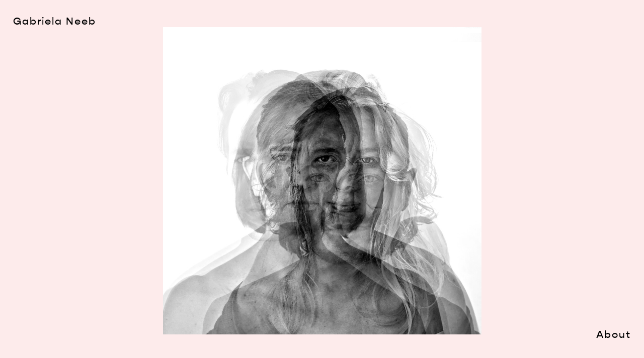

--- FILE ---
content_type: text/javascript
request_url: http://gabrielaneeb.de/wp-content/plugins/laytheme-carousel/frontend/assets/js/carousel.plugin.min.js?ver=2.3.3
body_size: 13524
content:
var sizeSwiper=function(){console.log("sizeSwiper"),1!=layCarouselPassedData.lessSizing&&(jQuery(".no-fixed-slides-width .lay-carousel-slide").each(function(){console.log("hi!");var e=parseInt(this.getBoundingClientRect().width,10);jQuery(this).css("width",e+"px")}),jQuery(".swiper-container:not(.lay-woocommerce-gallery)").each(function(){var e;jQuery(this).is(":visible")&&(e=parseInt(this.getBoundingClientRect().width,10),jQuery(this).css("width",e+"px"))})),jQuery(".lay-carousel-sink-parent").each(function(){var e;jQuery(this).is(":visible")&&(e=parseInt(this.getBoundingClientRect().width,10),jQuery(this).find(".captions-wrap").css("width",e+"px"))})},lay_carousel_set_element_widths=function(){1!=layCarouselPassedData.lessSizing&&jQuery(".lay-carousel-wrap.show-multiple-slides.no-fixed-slides-width").each(function(){jQuery(this).find(".lay-carousel-slide img").each(function(){var e=parseInt(jQuery(this).height(),10),t=parseInt(jQuery(this).attr("data-w"),10),a=parseInt(jQuery(this).attr("data-h"),10);jQuery(this).css("width",t/a*e),jQuery(this).closest(".lay-carousel-slide").css("width",t/a*e)}),jQuery(this).find(".lay-carousel-slide video").each(function(){var e,t,a;this.hasAttribute("data-w")&&(e=parseInt(jQuery(this).height(),10),t=parseInt(jQuery(this).attr("data-w"),10),a=parseInt(jQuery(this).attr("data-h"),10),jQuery(this).css("width",t/a*e),jQuery(this).closest(".lay-carousel-slide").css("width",t/a*e))}),jQuery(this).find(".lay-carousel-slide iframe").each(function(){var e=parseInt(jQuery(this).height(),10),t=parseInt(jQuery(this).closest(".youtube-vimeo-video-slide").attr("data-w"),10),a=parseInt(jQuery(this).closest(".youtube-vimeo-video-slide").attr("data-h"),10);jQuery(this).closest(".lay-carousel-slide").css("width",t/a*e)})})},layCarousel=(!function(e,t){"object"==typeof exports&&"undefined"!=typeof module?module.exports=t():"function"==typeof define&&define.amd?define(t):((e="undefined"!=typeof globalThis?globalThis:e||self).Vimeo=e.Vimeo||{},e.Vimeo.Player=t())}(this,function(){"use strict";function e(e,t){for(var a=0;a<t.length;a++){var n=t[a];n.enumerable=n.enumerable||!1,n.configurable=!0,"value"in n&&(n.writable=!0),Object.defineProperty(e,n.key,n)}}var t="undefined"!=typeof global&&"[object global]"==={}.toString.call(global);function s(e,t){return 0===e.indexOf(t.toLowerCase())?e:"".concat(t.toLowerCase()).concat(e.substr(0,1).toUpperCase()).concat(e.substr(1))}function c(e){return/^(https?:)?\/\/((player|www)\.)?vimeo\.com(?=$|\/)/.test(e)}function l(e){return/^https:\/\/player\.vimeo\.com\/video\/\d+/.test(e)}function n(e){var t,e=0<arguments.length&&void 0!==e?e:{},a=e.id,e=e.url,e=a||e;if(!e)throw new Error("An id or url must be passed, either in an options object or as a data-vimeo-id or data-vimeo-url attribute.");if(t=e,!isNaN(parseFloat(t))&&isFinite(t)&&Math.floor(t)==t)return"https://vimeo.com/".concat(e);if(c(e))return e.replace("http:","https:");if(a)throw new TypeError("“".concat(a,"” is not a valid video id."));throw new TypeError("“".concat(e,"” is not a vimeo.com url."))}var a=void 0!==Array.prototype.indexOf,i="undefined"!=typeof window&&void 0!==window.postMessage;if(!(t||a&&i))throw new Error("Sorry, the Vimeo Player API is not available in this browser.");var r,o,u,a="undefined"!=typeof globalThis?globalThis:"undefined"!=typeof window?window:"undefined"!=typeof global?global:"undefined"!=typeof self?self:{};function d(){if(void 0===this)throw new TypeError("Constructor WeakMap requires 'new'");if(u(this,"_id","_WeakMap_"+h()+"."+h()),0<arguments.length)throw new TypeError("WeakMap iterable is not supported")}function y(e,t){if(!f(e)||!r.call(e,"_id"))throw new TypeError(t+" method called on incompatible receiver "+typeof e)}function h(){return Math.random().toString().substring(2)}function f(e){return Object(e)===e}(i="undefined"!=typeof globalThis?globalThis:"undefined"!=typeof self?self:"undefined"!=typeof window?window:a).WeakMap||(r=Object.prototype.hasOwnProperty,o=Object.defineProperty&&function(){try{return 1===Object.defineProperty({},"x",{value:1}).x}catch(e){}}(),i.WeakMap=((u=function(e,t,a){o?Object.defineProperty(e,t,{configurable:!0,writable:!0,value:a}):e[t]=a})(d.prototype,"delete",function(e){var t;return y(this,"delete"),!!f(e)&&!(!(t=e[this._id])||t[0]!==e||(delete e[this._id],0))}),u(d.prototype,"get",function(e){var t;return y(this,"get"),f(e)&&(t=e[this._id])&&t[0]===e?t[1]:void 0}),u(d.prototype,"has",function(e){var t;return y(this,"has"),!!f(e)&&!(!(t=e[this._id])||t[0]!==e)}),u(d.prototype,"set",function(e,t){var a;if(y(this,"set"),f(e))return(a=e[this._id])&&a[0]===e?a[1]=t:u(e,this._id,[e,t]),this;throw new TypeError("Invalid value used as weak map key")}),u(d,"_polyfill",!0),d));p=i={exports:{}},(a=a)[g="Promise"]=a[g]||function(){var e,a,n,i,s,r,o=Object.prototype.toString,l="undefined"!=typeof setImmediate?function(e){return setImmediate(e)}:setTimeout;try{Object.defineProperty({},"x",{}),e=function(e,t,a,n){return Object.defineProperty(e,t,{value:a,writable:!0,configurable:!1!==n})}}catch(o){e=function(e,t,a){return e[t]=a,e}}function u(e,t){this.fn=e,this.self=t,this.next=void 0}function c(e,t){n.add(e,t),a=a||l(n.drain)}function d(e){var t,a=typeof e;return"function"==typeof(t=null==e||"object"!=a&&"function"!=a?t:e.then)&&t}function y(){for(var e,t,a=0;a<this.chain.length;a++){e=void 0;t=void 0;var n=this;var i=1===this.state?this.chain[a].success:this.chain[a].failure;var s=this.chain[a];try{!1===i?s.reject(n.msg):(e=!0===i?n.msg:i.call(void 0,n.msg))===s.promise?s.reject(TypeError("Promise-chain cycle")):(t=d(e))?t.call(e,s.resolve,s.reject):s.resolve(e)}catch(n){s.reject(n)}}this.chain.length=0}function h(e){var a,n=this;if(!n.triggered){n.triggered=!0,n.def&&(n=n.def);try{(a=d(e))?c(function(){var t=new g(n);try{a.call(e,function(){h.apply(t,arguments)},function(){f.apply(t,arguments)})}catch(e){f.call(t,e)}}):(n.msg=e,n.state=1,0<n.chain.length&&c(y,n))}catch(e){f.call(new g(n),e)}}}function f(e){var t=this;t.triggered||(t.triggered=!0,(t=t.def?t.def:t).msg=e,t.state=2,0<t.chain.length&&c(y,t))}function p(e,a,n,i){for(var t=0;t<a.length;t++)!function(t){e.resolve(a[t]).then(function(e){n(t,e)},i)}(t)}function g(e){this.def=e,this.triggered=!1}function t(e){this.promise=e,this.state=0,this.triggered=!1,this.chain=[],this.msg=void 0}function m(e){if("function"!=typeof e)throw TypeError("Not a function");if(0!==this.__NPO__)throw TypeError("Not a promise");this.__NPO__=1;var n=new t(this);this.then=function(e,t){var a={success:"function"!=typeof e||e,failure:"function"==typeof t&&t};return a.promise=new this.constructor(function(e,t){if("function"!=typeof e||"function"!=typeof t)throw TypeError("Not a function");a.resolve=e,a.reject=t}),n.chain.push(a),0!==n.state&&c(y,n),a.promise},this.catch=function(e){return this.then(void 0,e)};try{e.call(void 0,function(e){h.call(n,e)},function(e){f.call(n,e)})}catch(e){f.call(n,e)}}var v=e({},"constructor",m,!(n={add:function(e,t){r=new u(e,t),s?s.next=r:i=r,s=r},drain:function(){var e=i;for(i=s=a=void 0;e;)e.fn.call(e.self),e=e.next}}));return e(m.prototype=v,"__NPO__",0,!1),e(m,"resolve",function(a){return a&&"object"==typeof a&&1===a.__NPO__?a:new this(function(e,t){if("function"!=typeof e||"function"!=typeof t)throw TypeError("Not a function");e(a)})}),e(m,"reject",function(a){return new this(function(e,t){if("function"!=typeof e||"function"!=typeof t)throw TypeError("Not a function");t(a)})}),e(m,"all",function(t){var r=this;return"[object Array]"!=o.call(t)?r.reject(TypeError("Not an array")):0===t.length?r.resolve([]):new r(function(a,e){if("function"!=typeof a||"function"!=typeof e)throw TypeError("Not a function");var n=t.length,i=Array(n),s=0;p(r,t,function(e,t){i[e]=t,++s===n&&a(i)},e)})}),e(m,"race",function(t){var n=this;return"[object Array]"!=o.call(t)?n.reject(TypeError("Not an array")):new n(function(a,e){if("function"!=typeof a||"function"!=typeof e)throw TypeError("Not a function");p(n,t,function(e,t){a(t)},e)})}),m}(),p.exports&&(p.exports=a[g]);var p,g,m=i.exports,v=new WeakMap;function w(e,t,a){var n=v.get(e.element)||{};t in n||(n[t]=[]),n[t].push(a),v.set(e.element,n)}function C(e,t){return(v.get(e.element)||{})[t]||[]}function b(e,t,a){var n=v.get(e.element)||{};return!n[t]||(a?(-1!==(a=n[t].indexOf(a))&&n[t].splice(a,1),v.set(e.element,n),n[t]&&0===n[t].length):(n[t]=[],v.set(e.element,n),1))}function j(e){if("string"==typeof e)try{e=JSON.parse(e)}catch(e){return console.warn(e),{}}return e}function Q(e,t,a){e.element.contentWindow&&e.element.contentWindow.postMessage&&(t={method:t},void 0!==a&&(t.value=a),8<=(a=parseFloat(navigator.userAgent.toLowerCase().replace(/^.*msie (\d+).*$/,"$1")))&&a<10&&(t=JSON.stringify(t)),e.element.contentWindow.postMessage(t,e.origin))}var k=["autopause","autoplay","background","byline","color","controls","dnt","height","id","interactive_params","keyboard","loop","maxheight","maxwidth","muted","playsinline","portrait","responsive","speed","texttrack","title","transparent","url","width"];function P(n,e){return k.reduce(function(e,t){var a=n.getAttribute("data-vimeo-".concat(t));return!a&&""!==a||(e[t]=""===a?1:a),e},1<arguments.length&&void 0!==e?e:{})}function x(e,t){var a,e=e.html;if(t)return null===t.getAttribute("data-vimeo-initialized")&&((a=document.createElement("div")).innerHTML=e,t.appendChild(a.firstChild),t.setAttribute("data-vimeo-initialized","true")),t.querySelector("iframe");throw new TypeError("An element must be provided")}function E(s,e,t){var r=1<arguments.length&&void 0!==e?e:{},o=2<arguments.length?t:void 0;return new Promise(function(t,a){if(!c(s))throw new TypeError("“".concat(s,"” is not a vimeo.com url."));var e,n="https://vimeo.com/api/oembed.json?url=".concat(encodeURIComponent(s));for(e in r)r.hasOwnProperty(e)&&(n+="&".concat(e,"=").concat(encodeURIComponent(r[e])));var i=new("XDomainRequest"in window?XDomainRequest:XMLHttpRequest);i.open("GET",n,!0),i.onload=function(){if(404!==i.status)if(403!==i.status)try{var e=JSON.parse(i.responseText);403===e.domain_status_code?(x(e,o),a(new Error("“".concat(s,"” is not embeddable.")))):t(e)}catch(e){a(e)}else a(new Error("“".concat(s,"” is not embeddable.")));else a(new Error("“".concat(s,"” was not found.")))},i.onerror=function(){var e=i.status?" (".concat(i.status,")"):"";a(new Error("There was an error fetching the embed code from Vimeo".concat(e,".")))},i.send()})}var T,N,I,A=new WeakMap,_=new WeakMap,L={},M=(e(V.prototype,[{key:"callMethod",value:function(a,e){var n=this,i=1<arguments.length&&void 0!==e?e:{};return new m(function(e,t){return n.ready().then(function(){w(n,a,{resolve:e,reject:t}),Q(n,a,i)}).catch(t)})}},{key:"get",value:function(a){var n=this;return new m(function(e,t){return a=s(a,"get"),n.ready().then(function(){w(n,a,{resolve:e,reject:t}),Q(n,a)}).catch(t)})}},{key:"set",value:function(a,n){var i=this;return new m(function(e,t){if(a=s(a,"set"),null==n)throw new TypeError("There must be a value to set.");return i.ready().then(function(){w(i,a,{resolve:e,reject:t}),Q(i,a,n)}).catch(t)})}},{key:"on",value:function(e,t){if(!e)throw new TypeError("You must pass an event name.");if(!t)throw new TypeError("You must pass a callback function.");if("function"!=typeof t)throw new TypeError("The callback must be a function.");0===C(this,"event:".concat(e)).length&&this.callMethod("addEventListener",e).catch(function(){}),w(this,"event:".concat(e),t)}},{key:"off",value:function(e,t){if(!e)throw new TypeError("You must pass an event name.");if(t&&"function"!=typeof t)throw new TypeError("The callback must be a function.");b(this,"event:".concat(e),t)&&this.callMethod("removeEventListener",e).catch(function(e){})}},{key:"loadVideo",value:function(e){return this.callMethod("loadVideo",e)}},{key:"ready",value:function(){var e=_.get(this)||new m(function(e,t){t(new Error("Unknown player. Probably unloaded."))});return m.resolve(e)}},{key:"addCuePoint",value:function(e,t){return this.callMethod("addCuePoint",{time:e,data:1<arguments.length&&void 0!==t?t:{}})}},{key:"removeCuePoint",value:function(e){return this.callMethod("removeCuePoint",e)}},{key:"enableTextTrack",value:function(e,t){if(e)return this.callMethod("enableTextTrack",{language:e,kind:t});throw new TypeError("You must pass a language.")}},{key:"disableTextTrack",value:function(){return this.callMethod("disableTextTrack")}},{key:"pause",value:function(){return this.callMethod("pause")}},{key:"play",value:function(){return this.callMethod("play")}},{key:"requestFullscreen",value:function(){return L.isEnabled?L.request(this.element):this.callMethod("requestFullscreen")}},{key:"exitFullscreen",value:function(){return L.isEnabled?L.exit():this.callMethod("exitFullscreen")}},{key:"getFullscreen",value:function(){return L.isEnabled?m.resolve(L.isFullscreen):this.get("fullscreen")}},{key:"requestPictureInPicture",value:function(){return this.callMethod("requestPictureInPicture")}},{key:"exitPictureInPicture",value:function(){return this.callMethod("exitPictureInPicture")}},{key:"getPictureInPicture",value:function(){return this.get("pictureInPicture")}},{key:"unload",value:function(){return this.callMethod("unload")}},{key:"destroy",value:function(){var a=this;return new m(function(e){var t;_.delete(a),A.delete(a.element),a._originalElement&&(A.delete(a._originalElement),a._originalElement.removeAttribute("data-vimeo-initialized")),a.element&&"IFRAME"===a.element.nodeName&&a.element.parentNode&&(a.element.parentNode.parentNode&&a._originalElement&&a._originalElement!==a.element.parentNode?a.element.parentNode.parentNode.removeChild(a.element.parentNode):a.element.parentNode.removeChild(a.element)),a.element&&"DIV"===a.element.nodeName&&a.element.parentNode&&(a.element.removeAttribute("data-vimeo-initialized"),t=a.element.querySelector("iframe"))&&t.parentNode&&(t.parentNode.parentNode&&a._originalElement&&a._originalElement!==t.parentNode?t.parentNode.parentNode.removeChild(t.parentNode):t.parentNode.removeChild(t)),a._window.removeEventListener("message",a._onMessage),L.isEnabled&&L.off("fullscreenchange",a.fullscreenchangeHandler),e()})}},{key:"getAutopause",value:function(){return this.get("autopause")}},{key:"setAutopause",value:function(e){return this.set("autopause",e)}},{key:"getBuffered",value:function(){return this.get("buffered")}},{key:"getCameraProps",value:function(){return this.get("cameraProps")}},{key:"setCameraProps",value:function(e){return this.set("cameraProps",e)}},{key:"getChapters",value:function(){return this.get("chapters")}},{key:"getCurrentChapter",value:function(){return this.get("currentChapter")}},{key:"getColor",value:function(){return this.get("color")}},{key:"setColor",value:function(e){return this.set("color",e)}},{key:"getCuePoints",value:function(){return this.get("cuePoints")}},{key:"getCurrentTime",value:function(){return this.get("currentTime")}},{key:"setCurrentTime",value:function(e){return this.set("currentTime",e)}},{key:"getDuration",value:function(){return this.get("duration")}},{key:"getEnded",value:function(){return this.get("ended")}},{key:"getLoop",value:function(){return this.get("loop")}},{key:"setLoop",value:function(e){return this.set("loop",e)}},{key:"setMuted",value:function(e){return this.set("muted",e)}},{key:"getMuted",value:function(){return this.get("muted")}},{key:"getPaused",value:function(){return this.get("paused")}},{key:"getPlaybackRate",value:function(){return this.get("playbackRate")}},{key:"setPlaybackRate",value:function(e){return this.set("playbackRate",e)}},{key:"getPlayed",value:function(){return this.get("played")}},{key:"getQualities",value:function(){return this.get("qualities")}},{key:"getQuality",value:function(){return this.get("quality")}},{key:"setQuality",value:function(e){return this.set("quality",e)}},{key:"getSeekable",value:function(){return this.get("seekable")}},{key:"getSeeking",value:function(){return this.get("seeking")}},{key:"getTextTracks",value:function(){return this.get("textTracks")}},{key:"getVideoEmbedCode",value:function(){return this.get("videoEmbedCode")}},{key:"getVideoId",value:function(){return this.get("videoId")}},{key:"getVideoTitle",value:function(){return this.get("videoTitle")}},{key:"getVideoWidth",value:function(){return this.get("videoWidth")}},{key:"getVideoHeight",value:function(){return this.get("videoHeight")}},{key:"getVideoUrl",value:function(){return this.get("videoUrl")}},{key:"getVolume",value:function(){return this.get("volume")}},{key:"setVolume",value:function(e){return this.set("volume",e)}}]),V);function V(i){var u=this,t=1<arguments.length&&void 0!==arguments[1]?arguments[1]:{},e=this;if(!(e instanceof V))throw new TypeError("Cannot call a class as a function");if(window.jQuery&&i instanceof jQuery&&(1<i.length&&window.console&&console.warn&&console.warn("A jQuery object with multiple elements was passed, using the first element."),i=i[0]),e=i="undefined"!=typeof document&&"string"==typeof i?document.getElementById(i):i,!Boolean(e&&1===e.nodeType&&"nodeName"in e&&e.ownerDocument&&e.ownerDocument.defaultView))throw new TypeError("You must pass either a valid element or a valid id.");if("IFRAME"===(i="IFRAME"!==i.nodeName&&(e=i.querySelector("iframe"))?e:i).nodeName&&!c(i.getAttribute("src")||""))throw new Error("The player element passed isn’t a Vimeo embed.");if(A.has(i))return A.get(i);this._window=i.ownerDocument.defaultView,this.element=i,this.origin="*";var a,e=new m(function(o,l){var e;u._onMessage=function(e){var a,n,t,i,s,r;c(e.origin)&&u.element.contentWindow===e.source&&("*"===u.origin&&(u.origin=e.origin),(e=j(e.data))&&"error"===e.event&&e.data&&"ready"===e.data.method?((r=new Error(e.data.message)).name=e.data.name,l(r)):(r=e&&"ready"===e.event,i=e&&"ping"===e.method,r||i?(u.element.setAttribute("data-ready","true"),o()):(a=u,r=[],(n=j(n=e)).event?("error"===n.event&&C(a,n.data.method).forEach(function(e){var t=new Error(n.data.message);t.name=n.data.name,e.reject(t),b(a,n.data.method,e)}),r=C(a,"event:".concat(n.event)),t=n.data):n.method&&(i=a,e=n.method,e=!((s=C(i,e)).length<1)&&(b(i,e,i=s.shift()),i))&&(r.push(e),t=n.value),r.forEach(function(e){try{"function"==typeof e?e.call(a,t):e.resolve(t)}catch(e){}}))))},u._window.addEventListener("message",u._onMessage),"IFRAME"!==u.element.nodeName&&E(n(e=P(i,t)),e,i).then(function(e){var t,a,n=x(e,i);return u.element=n,t=u._originalElement=i,n=n,a=v.get(t),v.set(n,a),v.delete(t),A.set(u.element,u),e}).catch(l)});return _.set(this,e),A.set(this.element,this),"IFRAME"===this.element.nodeName&&Q(this,"ping"),L.isEnabled&&(a=function(){return L.exit()},this.fullscreenchangeHandler=function(){(L.isFullscreen?w:b)(u,"event:exitFullscreen",a),u.ready().then(function(){Q(u,"fullscreenchange",L.isFullscreen)})},L.on("fullscreenchange",this.fullscreenchangeHandler)),this}return t||(T=function(){for(var e,t=[["requestFullscreen","exitFullscreen","fullscreenElement","fullscreenEnabled","fullscreenchange","fullscreenerror"],["webkitRequestFullscreen","webkitExitFullscreen","webkitFullscreenElement","webkitFullscreenEnabled","webkitfullscreenchange","webkitfullscreenerror"],["webkitRequestFullScreen","webkitCancelFullScreen","webkitCurrentFullScreenElement","webkitCancelFullScreen","webkitfullscreenchange","webkitfullscreenerror"],["mozRequestFullScreen","mozCancelFullScreen","mozFullScreenElement","mozFullScreenEnabled","mozfullscreenchange","mozfullscreenerror"],["msRequestFullscreen","msExitFullscreen","msFullscreenElement","msFullscreenEnabled","MSFullscreenChange","MSFullscreenError"]],a=0,n=t.length,i={};a<n;a++)if((e=t[a])&&e[1]in document){for(a=0;a<e.length;a++)i[t[0][a]]=e[a];return i}return!1}(),N={fullscreenchange:T.fullscreenchange,fullscreenerror:T.fullscreenerror},I={request:function(i){return new Promise(function(e,t){function a(){I.off("fullscreenchange",a),e()}I.on("fullscreenchange",a);var n=(i=i||document.documentElement)[T.requestFullscreen]();n instanceof Promise&&n.then(a).catch(t)})},exit:function(){return new Promise(function(t,e){var a,n;I.isFullscreen?(I.on("fullscreenchange",a=function e(){I.off("fullscreenchange",e),t()}),(n=document[T.exitFullscreen]())instanceof Promise&&n.then(a).catch(e)):t()})},on:function(e,t){e=N[e];e&&document.addEventListener(e,t)},off:function(e,t){e=N[e];e&&document.removeEventListener(e,t)}},Object.defineProperties(I,{isFullscreen:{get:function(){return Boolean(document[T.fullscreenElement])}},element:{enumerable:!0,get:function(){return document[T.fullscreenElement]}},isEnabled:{enumerable:!0,get:function(){return Boolean(document[T.fullscreenEnabled])}}}),L=I,function(){function a(e){"console"in window&&console.error&&console.error("There was an error creating an embed: ".concat(e))}var e=document;[].slice.call(e.querySelectorAll("[data-vimeo-id], [data-vimeo-url]")).forEach(function(t){try{var e;null===t.getAttribute("data-vimeo-defer")&&E(n(e=P(t)),e,t).then(function(e){return x(e,t)}).catch(a)}catch(e){a(e)}})}(),function(){var n=document;window.VimeoPlayerResizeEmbeds_||(window.VimeoPlayerResizeEmbeds_=!0,window.addEventListener("message",function(e){if(c(e.origin)&&e.data&&"spacechange"===e.data.event)for(var t=n.querySelectorAll("iframe"),a=0;a<t.length;a++)if(t[a].contentWindow===e.source){t[a].parentElement.style.paddingBottom="".concat(e.data.data[0].bottom,"px");break}}))}(),function(){var r=document;window.VimeoSeoMetadataAppended||(window.VimeoSeoMetadataAppended=!0,window.addEventListener("message",function(e){if(c(e.origin)){var t=j(e.data);if(t&&"ready"===t.event)for(var a=r.querySelectorAll("iframe"),n=0;n<a.length;n++){var i=a[n],s=i.contentWindow===e.source;l(i.src)&&s&&new M(i).callMethod("appendVideoMetadata",window.location.href)}}}))}(),function(){var r,o=document;window.VimeoCheckedUrlTimeParam||(window.VimeoCheckedUrlTimeParam=!0,r=function(e){"console"in window&&console.error&&console.error("There was an error getting video Id: ".concat(e))},window.addEventListener("message",function(e){if(c(e.origin)){var t=j(e.data);if(t&&"ready"===t.event)for(var a=o.querySelectorAll("iframe"),n=0;n<a.length;n++){var i=a[n],s=i.contentWindow===e.source;l(i.src)&&s&&function(){var t=new M(i);t.getVideoId().then(function(e){var e=new RegExp("[?&]vimeo_t_".concat(e,"=([^&#]*)")).exec(window.location.href);e&&e[1]&&(e=decodeURI(e[1]),t.setCurrentTime(e))}).catch(r)}()}}}))}()),M}),function(){function t(){"on"==layCarouselPassedData.showCaptions?jQuery(".lay-carousel-wrap").each(function(){var e=jQuery(this).find(".lay-carousel"),t=jQuery(this).find(".lay-carousel-sink"),a=this.offsetWidth,n=jQuery(this).find(".single-caption").length;jQuery(this).find(".captions-slider").css("width",n*a+"px"),jQuery(this).find(".single-caption").css("width",a+"px"),e.hasClass("transition-fading")||e.hasClass("transition-immediate")?void 0!==(n=jQuery(this).data("layslider"))&&s(t,n.ix):void 0!==(a=jQuery(this).data("myswiper"))&&(e=a.realIndex,s(t,e)),jQuery(this).find(".lay-carousel-sink").addClass("show-sink")}):jQuery(".lay-carousel-sink").addClass("show-sink")}var e=navigator.userAgent.match(/(iPhone|iPod|iPad|Android|playbook|silk|BlackBerry|BB10|Windows Phone|Tizen|Bada|webOS|IEMobile|Opera Mini)/),a=(null==e&&(e=!1),/iPad|iPhone|iPod/.test(navigator.platform)),n=!1,i={showCircles:!1,showCaptions:!1,showNumbers:!1,numbersPosition:"",captionsPosition:"",showArrowButtons:!1,lazyload:!1,alignSink:!1,showArrowButtonsForTouchDevices:!1,pauseAutoPlayOnHover:!1},s=function(e,t){var a,n;0!=e.length&&(n=0<(n=(a=e.find(".captions-inner")).find(".single-caption").first()).length?n[0].getBoundingClientRect().width:0,a.css({transform:"translateX("+-n*t+"px)","-webkit-transform":"translateX("+-n*t+"px)"}),e.find(".caption-active").removeClass("caption-active"),e.find(".single-caption").eq(t).addClass("caption-active"))},r=window.innerWidth,o=function(){r!=window.innerWidth&&(layCarousel.sizeCaptions(),layCarousel.repositionSliders()),r=window.innerWidth},l=function(){jQuery(".lay-carousel.transition-sliding").each(function(){jQuery(this.parentNode).data("myswiper").update()})};return{initModule:function(){lay_set_w100h100_classes(),setTimeout(function(){var e;switch(lay_carousel_set_element_widths(),n=!1,layCarousel.isTouchDevice&&(e=new MobileDetect(window.navigator.userAgent),n=("iOS"==e.os()&&"Safari"==e.userAgent()&&10<=e.version("Safari")||"AndroidOS"==e.os()&&"Chrome"==e.userAgent()&&e.version("Chrome"),!0)),""==layCarouselPassedData.rightButton&&i.showArrowButtons&&jQuery(".lay-carousel-wrap .lay-carousel.enable-click-and-drag").addClass("default-arrowbuttons"),""==layCarouselPassedData.rightButton&&i.showArrowButtonsForTouchDevices&&layCarousel.isTouchDevice&&jQuery(".lay-carousel-wrap .lay-carousel.enable-click-and-drag").addClass("default-arrowbuttons"),setTimeout(function(){layCarousel.swiper.initModule(),layCarousel.fadeCarousel.initModule(),setTimeout(function(){l(),jQuery(".lay-carousel video").each(function(){this.addEventListener("loadedmetadata",function(e){l()})}),t(),lay_carousel_setsizes()},0)},0),layCarouselPassedData.mousecursor){case"right":jQuery(".lay-carousel.enable-click-and-drag").addClass("cursor-right");break;case"leftright":jQuery(".lay-carousel.enable-click-and-drag").on("mousemove",function(e){var t=this.getBoundingClientRect();e.clientX<t.width/2+t.left?jQuery(this).addClass("cursor-left").removeClass("cursor-right"):jQuery(this).addClass("cursor-right").removeClass("cursor-left")});break;case"none":jQuery(".lay-carousel.enable-click-and-drag").addClass("no-cursor");break;case"pointer":jQuery(".lay-carousel.enable-click-and-drag").addClass("pointer")}jQuery(window).off("resize",o),jQuery(window).on("resize",o)},0)},configMap:i,showCaption:s,sizeCaptions:t,isTouchDevice:e,isIOS:a,repositionSliders:l,setConfigMap:function(){"on"==layCarouselPassedData.alignSink&&(i.alignSink=!0),"on"==layCarouselPassedData.lazyload&&(i.lazyload=!0),"on"==layCarouselPassedData.showCaptions&&(i.showCaptions=!0),i.showCaptions&&(i.captionsPosition="captions-"+layCarouselPassedData.captionsPosition),"on"==layCarouselPassedData.showNumbers&&(i.showNumbers=!0),i.showNumbers&&(i.numbersPosition="numbers-"+layCarouselPassedData.numbersPosition),"on"==layCarouselPassedData.showCircles&&(i.showCircles=!0),"on"==layCarouselPassedData.showArrowButtons&&(i.showArrowButtons=!0),"on"==layCarouselPassedData.showArrowButtonsForTouchDevices&&(i.showArrowButtonsForTouchDevices=!0),"on"==layCarouselPassedData.pauseAutoplayOnHover&&(i.pauseAutoPlayOnHover=!0)},alignSink:function(e,t){var a,n,i,s,r,o;0!=e.find(".lay-carousel-slide.is-selected").length&&1==layCarousel.configMap.alignSink&&e.hasClass("no-fixed-slides-width")&&e.hasClass("dont-fill-slides")&&e.hasClass("dont-show-multiple-slides")&&(a=e.find(".numbers"),n=e.find(".lay-carousel-sink"),r=e.find(".lay-carousel-slide.is-selected .slide-inner>*").first()[0].getBoundingClientRect(),i=e.find(".lay-carousel-slide.is-selected")[0].getBoundingClientRect(),s=r.left-i.left,r=i.right-r.right,e.find(".is-selected").hasClass("lay-carousel-slide-html5video")?e.find(".is-selected .video-slide").hasClass("h100")&&(o=i.height/e.find(".is-selected .video-slide").attr("data-ar"),s=(i.width-o)/2,r=(i.width-o)/2):(e.find(".is-selected").hasClass("lay-carousel-slide-img")||e.find(".is-selected").hasClass("lay-carousel-slide-postThumbnail"))&&e.find(".is-selected img").hasClass("h100")&&(o=i.height/e.find(".is-selected img").attr("data-ar"),s=(i.width-o)/2,r=(i.width-o)/2),1==layCarousel.configMap.showNumbers&&(n.hasClass("sink-only-numbers")?"numbers-right"==layCarousel.configMap.numbersPosition?a.css("right",r):"numbers-left"==layCarousel.configMap.numbersPosition&&a.css("left",s):"numbers-right"==layCarousel.configMap.numbersPosition?a.css("margin-right",r):"numbers-left"==layCarousel.configMap.numbersPosition&&a.css("margin-left",s)),1==layCarousel.configMap.showCaptions)&&("captions-right"==layCarousel.configMap.captionsPosition?n.find(".single-caption.ix-"+t+" .single-caption-inner").css("padding-right",r):"captions-left"==layCarousel.configMap.captionsPosition&&n.find(".single-caption.ix-"+t+" .single-caption-inner").css("padding-left",s))},isElVisibleInsideCarousel:function(e,t,a){var e=e.getBoundingClientRect(),t=t.getBoundingClientRect(),n=!1,i=e.left-a,e=e.right+a,a=(t.left>=i&&t.left<=e&&(n=!0),t.right>i&&t.right<=e&&(n=!0),t.left+t.width/2);return n=i<=a&&a<=e?!0:n},loadNotLazyloadingImagesIn:function(e){1!=i.lazyload&&(e.find("img.carousel-responsive-img").each(function(){var e=jQuery(this).attr("data-lay-srcset"),e=(jQuery(this).attr("srcset",e),jQuery(this).attr("data-lay-src")),t=(jQuery(this).attr("src",e),this);t.complete?t.classList.add("loaded"):t.onload=function(){t.classList.add("loaded")}}),e.find("img.carousel-original-img").each(function(){var e=jQuery(this).attr("data-lay-src"),t=(jQuery(this).attr("src",e),this);t.complete?t.classList.add("loaded"):t.onload=function(){t.classList.add("loaded")}}))},lazyLoadCarouselImage:function(e){var t,a;1==i.lazyload&&e.hasAttribute("sizes")&&!e.classList.contains("loaded")&&(e.complete?e.classList.add("loaded"):e.onload=function(){e.classList.add("loaded")},jQuery(e).hasClass("carousel-original-img")?(a=jQuery(e).attr("data-lay-src"),jQuery(e).attr("src",a)):jQuery(e).hasClass("carousel-responsive-img")&&(t=jQuery(e).attr("data-lay-srcset"),a=jQuery(e).attr("data-lay-src"),jQuery(e).attr({src:a,srcset:t})))},isCarouselVisibleInViewport:function(e,t){e=e.getBoundingClientRect();return e.top-(t=void 0===t?400:t)<=window.innerHeight&&0<=e.bottom},playVideo:function(e){(n&&layCarousel.isTouchDevice||!layCarousel.isTouchDevice)&&0!=e.length&&e[0].paused&&(e[0].currentTime=0,e[0].play(),e[0].addEventListener("canplay",function(){this.currentTime=0,this.play()},{once:!0}))},lazyLoadVideo:function(e){var t;e.classList.contains("video-lazyload")&&!e.classList.contains("loaded")&&(e.addEventListener("loadeddata",function(){jQuery(this).addClass("loaded")}),e.addEventListener("canplay",function(){jQuery(this).addClass("loaded")}),e.addEventListener("play",function(){jQuery(this).addClass("loaded")}),t=(e=jQuery(e).find("source")).attr("data-src"))&&(e.attr("src",t),e.removeAttr("data-src"))}}}()),eventsChannel=(window.laytheme.on("newpageshown",function(){layCarousel.initModule()}),window.laytheme.on("tabhidden",function(){layCarousel.swiper.pauseAllAutoplays(),layCarousel.fadeCarousel.pauseAllAutoplays()}),window.laytheme.on("tabshown",function(){layCarousel.swiper.resumeAllAutoplays(),layCarousel.fadeCarousel.resumeAllAutoplays()}),window.laytheme.on("sizechanged",function(){layCarousel.swiper.lazyLoadAndPausePlayVideosOnScroll(),layCarousel.fadeCarousel.lazyLoadAndPausePlayVideosOnScroll()}),Backbone.Radio.channel("events"));function onYouTubeIframeAPIReady(){window.youtubeApiReady=!0}eventsChannel.on("scroll",function(){layCarousel.swiper.lazyLoadAndPausePlayVideosOnScroll(),layCarousel.fadeCarousel.lazyLoadAndPausePlayVideosOnScroll()}),jQuery(window).on("fpAfterLoad fpAfterSlideLoad",function(){layCarousel.swiper.lazyLoadAndPausePlayVideosOnScroll(),layCarousel.fadeCarousel.lazyLoadAndPausePlayVideosOnScroll()}),eventsChannel.on("scroll",function(){layCarousel.swiper.lazyLoadAndPausePlayVideosOnScroll(),layCarousel.fadeCarousel.lazyLoadAndPausePlayVideosOnScroll()}),layCarousel.setConfigMap(),layCarousel.fadeCarousel=function(){function t(e){var t,a;jQuery(e).is(":visible")&&layCarousel.isCarouselVisibleInViewport(e)&&(t=jQuery(e).find(".lay-carousel-slide:first-child img"),a=jQuery(e).find(".lay-carousel-slide").eq(1).find("img"),0<t.length&&!t.hasClass("loaded")&&layCarousel.lazyLoadCarouselImage(t[0]),0<a.length&&!a.hasClass("loaded")&&0<t.length?t[0].complete?layCarousel.lazyLoadCarouselImage(a[0]):t[0].addEventListener("load",function(){layCarousel.lazyLoadCarouselImage(a[0])}):0<a.length&&!a.hasClass("loaded")&&layCarousel.lazyLoadCarouselImage(a[0]))}function n(e){for(var t=0,a=0;a<e.ix;a++)t+=e.$wrap.find(".lay-carousel-slide").eq(a)[0].getBoundingClientRect().width+2;e.$wrap.find(".swiper-wrapper").css("transform","translate3d(-"+t+"px,0,0)")}var s={sliders:[]},r=function(e,t,a,n,i){this.autoplay=e,this.$wrap=t,this.$carousel=t.find(".lay-carousel"),this.length=a,this.ix=n,this.loop=i,this.$sink=t.find(".lay-carousel-sink"),this.$circlesContainer=t.find(".laycarousel-bullets"),this.$numbers=t.find(".numbers")},a=function(){jQuery(".lay-carousel.transition-immediate").each(function(e){var t=jQuery(this.parentNode).data("layslider");n(t)})},o=_.throttle(function(e){var t=!0;if(t=0<jQuery("#lightbox-region").length&&!jQuery("#lightbox-region").hasClass("lay-hide")?!1:t)switch(e.keyCode){case 37:for(var a=l(),n=0;n<a.length;n++){var i=a[n];d(i)}break;case 39:for(a=l(),n=0;n<a.length;n++){i=a[n];c(i)}}},400),l=function(){var t=[];return jQuery(".lay-carousel.transition-fading:visible").each(function(){var e;layCarousel.isCarouselVisibleInViewport(this,0)&&(e=jQuery(this.parentNode).data("layslider"),t.push(e))}),t},u=function(){for(var i=0;i<s.sliders.length;i++)!function(){var e=s.sliders[i],t=parseInt(e.$carousel.attr("data-autoplaydelay"),0),a=parseInt(e.$carousel.attr("data-autoplayspeed"),0),n=parseInt(e.$carousel.attr("data-transitionspeed"),0);""==t&&(t=0),""==a&&(a=0),""==n&&(n=0),e.$carousel.hasClass("transition-immediate")&&(n=0);a<=t&&(t-=a),1==e.autoplay&&(clearInterval(e.interval),clearTimeout(e.delayTimeout),e.delayTimeout=setTimeout(function(){e.interval=setInterval(function(){c(e)},a+n)},t,e,a))}()},c=function(e){var t=!0;e.ix++,e.ix>e.length-1&&(e.loop?e.ix=0:(e.ix=e.length-1,t=!1)),y(e),t&&(p(e),1==layCarousel.configMap.lazyload)&&h(e)},d=function(e){var t=!0;e.ix--,e.ix<0&&(e.loop?e.ix=e.length-1:(e.ix=0,t=!1)),y(e),t&&(p(e),1==layCarousel.configMap.lazyload)&&f(e)},y=function(e){0==e.loop&&(0==e.ix?e.$wrap.removeClass("hide-next-related-ui").addClass("hide-previous-related-ui"):e.ix==e.length-1?e.$wrap.removeClass("hide-previous-related-ui").addClass("hide-next-related-ui"):e.$wrap.removeClass("hide-previous-related-ui hide-next-related-ui"))},h=function(e){var t;e.$carousel.is(":visible")&&((t=e.ix+1)>e.length-1&&(t=0),0<(e=e.$wrap.find(".lay-carousel-slide").eq(t).find("img")).length)&&!e.hasClass("loaded")&&layCarousel.lazyLoadCarouselImage(e[0])},f=function(e){var t;e.$carousel.is(":visible")&&((t=e.ix-1)<0&&(t=e.length-1),0<(e=e.$wrap.find(".lay-carousel-slide").eq(t).find("img")).length)&&!e.hasClass("loaded")&&layCarousel.lazyLoadCarouselImage(e[0])},p=function(e){e.$wrap.find(".is-selected").removeClass("is-selected");var t=e.$wrap.find(".lay-carousel"),a=e.$wrap.find(".lay-carousel-slide").eq(e.ix),t=(e.$wrap.find(".lay-carousel").hasClass("transition-fading")&&a.addClass("transition"),t.hasClass("transition-immediate")?(C(e.$wrap),n(e)):t.hasClass("transition-fading")&&a.on("transitionend",function(){C(e.$wrap),jQuery(this).off("transitionend")}),a.addClass("is-selected"),a.hasClass("lay-use-alt-buttons")&&""!=layCarouselPassedData.alt_rightButton?e.$wrap.addClass("alt-buttons"):e.$wrap.removeClass("alt-buttons"),layCarousel.configMap.showCircles&&(e.$circlesContainer.find(".swiper-pagination-bullet").removeClass("swiper-pagination-bullet-active"),e.$circlesContainer.find(".swiper-pagination-bullet").eq(e.ix).addClass("swiper-pagination-bullet-active")),layCarousel.configMap.showCaptions&&layCarousel.showCaption(e.$sink,e.ix),layCarousel.configMap.showNumbers&&e.$numbers.text(e.ix+1+"/"+e.length),w(e.$wrap),layCarousel.alignSink(e.$wrap,e.ix),e.$wrap.trigger("laycarousel.select",[{slider:e}]),e.$carousel.trigger("laycarousel.select",[{slider:e}]),a.find("img"));layCarousel.configMap.lazyload&&e.$carousel.is(":visible")&&layCarousel.isCarouselVisibleInViewport(e.$carousel[0])&&0<t.length&&!t.hasClass("loaded")&&layCarousel.lazyLoadCarouselImage(t[0])},g=function(e){"true"!=e.autoplay&&1!=e.autoplay||(m(e),clearTimeout(e.pauseTimeout),e.pauseTimeout=setTimeout(function(){v(e)},2e3))},m=function(e){_.has(e,"interval")&&clearInterval(e.interval)},v=function(e){var t,a;1!=e.autoplay&&"true"!=e.autoplay||(clearInterval(e.interval),""==(t=parseInt(e.$carousel.attr("data-autoplayspeed"),0))&&(t=0),""==(a=parseInt(e.$carousel.attr("data-transitionspeed"),0))&&(a=0),e.$carousel.hasClass("transition-immediate")&&(a=0),e.interval=setInterval(function(){c(e)},t+a))},e=_.throttle(function(){jQuery(".no-swiper.lay-carousel-wrap").each(function(){layCarousel.configMap.lazyload&&t(this),w(jQuery(this))})},100),w=function(e){var t;void 0!==e&&(layCarousel.isCarouselVisibleInViewport(e[0])&&e.is(":visible")||e.find(".lay-carousel-slide video").each(function(){this.paused||this.pause()}),e.find(".lay-carousel-slide:not(.is-selected) video").each(function(){this.paused||this.pause()}),1==(t=e.find(".lay-carousel-slide.is-selected video")).length)&&e.is(":visible")&&layCarousel.isCarouselVisibleInViewport(e[0])&&layCarousel.playVideo(t)},C=function(e){void 0!==e&&e.is(":visible")&&(e.find(".lay-carousel-slide:not(.is-selected)").find(".youtube-vimeo-video-slide iframe[src^='//player.vimeo.com/']").each(function(){"undefined"!=typeof Vimeo&&new Vimeo.Player(this).pause()}),e.find(".lay-carousel-slide:not(.is-selected)").find(".youtube-vimeo-video-slide iframe[src^='//www.youtube.com']").each(function(){var e=jQuery(this).data("ytplayer");void 0===e&&window.youtubeApiReady?(e=new YT.Player(this,{events:{onReady:function(e){e.target.stopVideo()}}}),jQuery(this).data("ytplayer",e)):void 0!==e&&"function"==typeof e.stopVideo&&e.stopVideo()}))};return{initModule:function(){for(i=0;i<s.sliders.length;i++){var e=s.sliders[i];_.has(e,"interval")&&clearInterval(e.interval),_.has(e,"delayTimeout")&&clearTimeout(e.delayTimeout)}s.sliders=[],jQuery(".lay-carousel.transition-fading, .lay-carousel.transition-immediate").each(function(){var e=jQuery(this.parentNode),t=(e.addClass("fadeSlider"),jQuery(this).find(".lay-carousel-slide").length),a=jQuery(this).hasClass("autoplay"),n=jQuery(this.parentNode).hasClass("loop-slides"),i=new r(a,jQuery(this.parentNode),t,0,n),a=(e.data("layslider",i),s.sliders.push(i),layCarousel.configMap.showArrowButtons||layCarousel.configMap.showArrowButtonsForTouchDevices&&layCarousel.isTouchDevice),t="";(a=jQuery(this).hasClass("disable-click-and-drag")?!1:a)&&(n='<svg viewBox="0 0 100 100"><path d="M 20,50 L 75,100 L 80,95 L 30,50  L 80,5 L 75,0 Z" class="arrow"></path></svg>',e='<svg viewBox="0 0 100 100"><path d="M 20,50 L 75,100 L 80,95 L 30,50  L 80,5 L 75,0 Z" class="arrow" transform="translate(100, 100) rotate(180) "></path></svg>',""!=layCarouselPassedData.rightButton&&(t="is-carousel-custom-button",e='<img class="laycarousel-custom-button next" src="'+layCarouselPassedData.rightButton+'" alt="">',n='<img class="laycarousel-custom-button prev" src="'+layCarouselPassedData.rightButton+'" alt="">'),""!=layCarouselPassedData.alt_rightButton&&(t="is-carousel-custom-button",a='<img class="laycarousel-custom-button next alt" src="'+layCarouselPassedData.alt_rightButton+'" alt="">',n+='<img class="laycarousel-custom-button prev alt" src="'+layCarouselPassedData.alt_rightButton+'" alt="">',e+=a),jQuery(this).append('<button class="flickity-prev-next-button previous '+t+'" type="button">'+n+"</button>"),jQuery(this).append('<button class="flickity-prev-next-button next '+t+'" type="button">'+e+"</button>")),setTimeout(function(){p(i)},0),jQuery(this.parentNode).addClass("initialized")}),u(),layCarousel.configMap.showCircles&&jQuery(".lay-carousel-wrap.no-swiper.show-circles .lay-carousel.enable-click-and-drag .swiper-pagination-bullet").on("click",function(e){e.stopPropagation();var e=jQuery(this).closest(".lay-carousel-wrap").data("layslider"),t=jQuery(this).index();e.ix=t,p(e),g(e)});jQuery(".lay-carousel-wrap.no-swiper .lay-carousel.enable-click-and-drag .flickity-prev-next-button").on("click",function(e){e.stopPropagation();var t=jQuery(this).closest(".lay-carousel-wrap").data("layslider");g(t),jQuery(e.target.parentNode).is("a")||jQuery(e.target).is("a")||(jQuery(this).hasClass("previous")?d:c)(t)}),"on"==layCarouselPassedData.pauseAutoplayOnHover&&jQuery(".lay-carousel.transition-fading.enable-click-and-drag, .lay-carousel.transition-immediate.enable-click-and-drag").on("mouseenter",function(e){layCarousel.isTouchDevice||m(jQuery(this.parentNode).data("layslider"))}).on("mouseleave",function(){var e;layCarousel.isTouchDevice||(e=jQuery(this.parentNode).data("layslider"),v(e))});jQuery(".lay-carousel.transition-fading.enable-click-and-drag, .lay-carousel.transition-immediate.enable-click-and-drag").on("click",function(e){var t=jQuery(this.parentNode).data("layslider");g(t),jQuery(e.target).hasClass("laycarousel-custom-button")||jQuery(e.target).hasClass("html5video-customplayicon")||jQuery(e.target.parentNode).hasClass("flickity-prev-next-button")||jQuery(e.target).hasClass("flickity-prev-next-button")||jQuery(e.target).hasClass("lay-mute-unmute-button")||jQuery(e.target.parentNode).is("a")||jQuery(e.target).is("a")||(jQuery(this).hasClass("cursor-left")?d:c)(t)}),document.removeEventListener("keydown",o),document.addEventListener("keydown",o),jQuery(window).on("window_width_changed orientationchange",function(e){a()})},loadFirstLazyImage:function(e){layCarousel.configMap.lazyload&&e.find(".no-swiper.lay-carousel-wrap").each(function(){t(this)})},resumeAllAutoplays:function(){jQuery(".lay-carousel.autoplay.no-swiper").each(function(){var e=jQuery(this.parentNode).data("layslider");"true"!=e.autoplay&&1!=e.autoplay||v(e)})},pauseAllAutoplays:function(){jQuery(".lay-carousel.autoplay.no-swiper").each(function(){var e=jQuery(this.parentNode).data("layslider");"true"!=e.autoplay&&1!=e.autoplay||m(e)})},lazyLoadAndPausePlayVideosOnScroll:e,positionAllImmediateCarousels:a}}(),layCarousel.swiper=function(){function i(){var t=[];return jQuery(".lay-carousel.transition-sliding:visible").each(function(){var e;layCarousel.isCarouselVisibleInViewport(this,0)&&(e=jQuery(this.parentNode).data("myswiper"),t.push(e))}),t}function e(){jQuery(".lay-carousel.transition-sliding:not(.initialized)").each(function(){var e,t,a,n,i,s,r,o,l,u,c,d,y,h,f,p,g;e=this,t={nextEl:null,prevEl:null},a=jQuery(e).hasClass("disable-click-and-drag"),n=!("grab"!=layCarouselPassedData.mousecursor&&!layCarousel.isTouchDevice&&!jQuery(e).hasClass("free-scroll")),a&&(n=!1),i=jQuery(e).find(".lay-carousel-slide:not(.swiper-slide-duplicate)").length,(layCarousel.configMap.showCaptions||layCarousel.configMap.showNumbers)&&(s=jQuery(e.parentNode).find(".lay-carousel-sink")),layCarousel.configMap.showNumbers&&s.find(".numbers").text("1/"+i),(layCarousel.configMap.showArrowButtons||layCarousel.configMap.showArrowButtonsForTouchDevices&&layCarousel.isTouchDevice)&&(o=!0),s="",(o=a?!1:o)&&(o='<svg viewBox="0 0 100 100"><path d="M 20,50 L 75,100 L 80,95 L 30,50  L 80,5 L 75,0 Z" class="arrow"></path></svg>',u='<svg viewBox="0 0 100 100"><path d="M 20,50 L 75,100 L 80,95 L 30,50  L 80,5 L 75,0 Z" class="arrow" transform="translate(100, 100) rotate(180) "></path></svg>',""!=layCarouselPassedData.rightButton&&(s="is-carousel-custom-button",u='<img class="laycarousel-custom-button next" src="'+layCarouselPassedData.rightButton+'" alt="">',o='<img class="laycarousel-custom-button prev" src="'+layCarouselPassedData.rightButton+'" alt="">'),""!=layCarouselPassedData.alt_rightButton&&(s="is-carousel-custom-button",r='<img class="laycarousel-custom-button next alt" src="'+layCarouselPassedData.alt_rightButton+'" alt="">',o+='<img class="laycarousel-custom-button prev alt" src="'+layCarouselPassedData.alt_rightButton+'" alt="">',u+=r),jQuery(e).append('<button class="flickity-prev-next-button previous '+s+'" type="button">'+o+"</button>"),jQuery(e).append('<button class="flickity-prev-next-button next '+s+'" type="button">'+u+"</button>")),jQuery(e).hasClass("enable-click-and-drag")&&(t={nextEl:jQuery(e).find(".flickity-prev-next-button.next")[0],prevEl:jQuery(e).find(".flickity-prev-next-button.previous")[0]}),layCarousel.configMap.showCircles&&0==a&&("above"==layCarouselPassedData.sinkPosition?jQuery('<div class="laycarousel-bullets"></div>').insertBefore(jQuery(e.parentNode).find(".lay-carousel")):jQuery('<div class="laycarousel-bullets"></div>').insertAfter(jQuery(e.parentNode).find(".lay-carousel"))),r=parseInt(jQuery(e).attr("data-autoplayspeed"),0),o=parseInt(jQuery(e).attr("data-autoplaydelay"),0),0!=(l=!!jQuery(e).hasClass("autoplay")&&r)&&(l={delay:r,disableOnInteraction:!1}),1==(s=jQuery(e).hasClass("free-scroll"))&&0==a&&(draggable=!0),u=jQuery(e.parentNode).hasClass("loop-slides"),a="on"==layCarouselPassedData.showCircles&&0==a,c=jQuery(e.parentNode).find(".laycarousel-bullets")[0],d=1==a?{el:c,type:"bullets",clickable:!0}:!1,a=jQuery(e).hasClass("centered-slides"),y="auto",jQuery(e.parentNode).hasClass("dont-show-multiple-slides")&&jQuery(e.parentNode).hasClass("no-fixed-slides-width")&&(y=1),c=parseInt(jQuery(e).attr("data-transitionspeed"),10),h=0,jQuery(e).attr("data-spacebetween")&&(h=parseInt(jQuery(e).attr("data-spacebetween"),10)),1==(f=jQuery(e).hasClass("mousewheel-scroll"))&&(f={releaseOnEdges:!0},s=!0),p=jQuery(e).find(".swiper-container"),g=new Swiper(p[0],{speed:c,effect:"slide",spaceBetween:h,loop:u,freeMode:s,autoplay:!1,slidesPerView:y,simulateTouch:n,pagination:d,centeredSlides:a,navigation:t,slideActiveClass:"is-selected",mousewheel:f,on:{slideChangeTransitionEnd:function(){T(jQuery(this.el))},reachEnd:function(){w(this)},reachBeginning:function(){C(this)},slideChange:function(){j(this),E(this)},progress:function(){E(this),b(this)},slideNextTransitionStart:function(){k(this),"auto"==y&&Q(this)},slidePrevTransitionStart:function(){P(this)},loopFix:function(){setTimeout(()=>{T(jQuery(this.el))})}}}),setTimeout(function(){g.autoplay.running||0==l||(g.params.autoplay=l,g.autoplay.start())},r<=o?o-r:o,g),jQuery(e).addClass("initialized"),jQuery(e.parentNode).addClass("initialized"),jQuery(e.parentNode).data("myswiper",g),g.slidesLength=i,T(jQuery(e)),v(g),1!=(p=jQuery(e).find('.lay-carousel-slide[data-swiper-slide-index="0"]').not(".swiper-slide-duplicate").find("img")).length||p[0].complete?k(g):p[0].addEventListener("loaded",function(){k(g)}),x(g,0),m(jQuery(e))})}var t,a=function(e){var t=!0;if(t=0<jQuery("#lightbox-region").length&&!jQuery("#lightbox-region").hasClass("lay-hide")?!1:t)switch(e.which){case 37:for(var a=i(),n=0;n<a.length;n++)a[n].slidePrev();break;case 39:for(a=i(),n=0;n<a.length;n++)a[n].slideNext()}},n=function(e){e.autoplay.stop(),clearTimeout(jQuery(e.el).data("pausetimeout"));var t=setTimeout(function(){e.autoplay.start()},3e3);jQuery(e.el).data("pausetimeout",t)},m=function(e){var t;e.hasClass("captions-under-slides")&&(t=(e[0].getBoundingClientRect().height-e.find(".slide-inner").first()[0].getBoundingClientRect().height)/2,e.find(".flickity-prev-next-button").css("margin-top",-t+"px"))},v=function(e){var t;jQuery(e.el.parentNode.parentNode).hasClass("pause-autoplay-on-hover")&&jQuery(e.el.parentNode).hasClass("autoplay")&&jQuery(e.el.parentNode).hasClass("enable-click-and-drag")&&(t=e,jQuery(t.el.parentNode.parentNode).on("mouseenter",function(){t.autoplay.stop()}).on("mouseleave",function(){t.autoplay.start()}))},w=function(e){0==e.params.loop&&jQuery(e.el.parentNode.parentNode).removeClass("hide-previous-related-ui").addClass("hide-next-related-ui")},C=function(e){0==e.params.loop&&jQuery(e.el.parentNode.parentNode).removeClass("hide-next-related-ui").addClass("hide-previous-related-ui")},b=_.throttle(function(e){j(e)},200),j=function(e){0!=e.params.loop||e.isBeginning||e.isEnd||jQuery(e.el.parentNode.parentNode).removeClass("hide-previous-related-ui hide-next-related-ui")},Q=function(e){var t;jQuery(e.el).is(":visible")&&layCarousel.isCarouselVisibleInViewport(e.el)&&((t=e.realIndex+2)>e.slidesLength-1&&(t=0),0<(e=jQuery(e.el).find('.lay-carousel-slide[data-swiper-slide-index="'+t+'"] img')).length)&&e.each(function(){jQuery(this).hasClass("loaded")||layCarousel.lazyLoadCarouselImage(jQuery(this)[0])})},k=function(e){var t;jQuery(e.el).is(":visible")&&layCarousel.isCarouselVisibleInViewport(e.el)&&((t=e.realIndex+1)>e.slidesLength-1&&(t=0),0<(e=jQuery(e.el).find('.lay-carousel-slide[data-swiper-slide-index="'+t+'"] img')).length)&&e.each(function(){jQuery(this).hasClass("loaded")||layCarousel.lazyLoadCarouselImage(jQuery(this)[0])})},P=function(e){var t;jQuery(e.el).is(":visible")&&layCarousel.isCarouselVisibleInViewport(e.el)&&((t=e.realIndex-1)<0&&(t=e.slidesLength-1),0<(e=jQuery(e.el).find('.lay-carousel-slide[data-swiper-slide-index="'+t+'"] img')).length)&&e.each(function(){jQuery(this).hasClass("loaded")||layCarousel.lazyLoadCarouselImage(jQuery(this)[0])})},x=function(e,t){},E=function(e){var t=e.realIndex,a=jQuery(e.el);t+1>e.slidesLength&&(t=0);jQuery(e.el).find(".lay-carousel-slide").eq(e.activeIndex).hasClass("lay-use-alt-buttons")&&""!=layCarouselPassedData.alt_rightButton?jQuery(e.el.parentNode.parentNode).addClass("alt-buttons"):jQuery(e.el.parentNode.parentNode).removeClass("alt-buttons"),(layCarousel.configMap.showCaptions||layCarousel.configMap.showNumbers)&&(n=jQuery(e.el.parentNode.parentNode).find(".lay-carousel-sink")),layCarousel.configMap.showCaptions&&layCarousel.showCaption(n,t),layCarousel.configMap.showNumbers&&n.find(".numbers").text(t+1+"/"+e.slidesLength);var n,i=jQuery(a[0].parentNode.parentNode);setTimeout(function(){layCarousel.alignSink(i,t)},0)},T=function(t){t.is(":visible")&&(t.find(".youtube-vimeo-video-slide iframe[src^='//player.vimeo.com/']").each(function(){layCarousel.isElVisibleInsideCarousel(t[0],this,0)&&layCarousel.isCarouselVisibleInViewport(t[0])||"undefined"!=typeof Vimeo&&new Vimeo.Player(this).pause()}),t.find(".youtube-vimeo-video-slide iframe[src^='//www.youtube.com']").each(function(){var e;layCarousel.isElVisibleInsideCarousel(t[0],this,0)&&layCarousel.isCarouselVisibleInViewport(t[0])||void 0!==window.youtubeApiReady&&1==window.youtubeApiReady&&(void 0===(e=jQuery(this).data("ytplayer"))&&window.youtubeApiReady?(e=new YT.Player(this,{events:{onReady:function(e){e.target.stopVideo()}}}),jQuery(this).data("ytplayer",e)):void 0!==e&&"function"==typeof e.stopVideo&&e.stopVideo())}))},s=_.throttle(function(){},100),r=(e,t)=>{e.forEach(e=>{e.isIntersecting&&(layCarousel.configMap.lazyload&&layCarousel.lazyLoadCarouselImage(e.target),e.target.classList.contains("carousel-responsive-img")&&e.target.classList.add("loaded"),e.target.classList.contains("carousel-original-img"))&&e.target.classList.add("loaded")})},o=(e,t)=>{e.forEach(e=>{e.isIntersecting?(layCarousel.lazyLoadVideo(e.target),e.target.load(),layCarousel.playVideo(jQuery(e.target))):e.target.pause()})};let l,u;return{initModule:function(){e(),sizeSwiper(),l&&l.disconnect(),u&&u.disconnect(),l=new IntersectionObserver(r,{rootMargin:"0% 50% 0% 50%"}),u=new IntersectionObserver(o),Array.from(document.querySelectorAll(".lay-carousel.transition-sliding img")).forEach(e=>{l.observe(e)}),Array.from(document.querySelectorAll(".lay-carousel.transition-sliding video")).forEach(e=>{u.observe(e)}),jQuery(window).on("window_width_changed orientationchange",function(e){jQuery(".swiper-container").css("width",""),jQuery(".captions-wrap").css("width",""),jQuery(".lay-carousel-wrap.no-fixed-slides-width.dont-show-multiple-slides").each(function(){jQuery(this).find(".lay-carousel-slide").css("width","")}),clearTimeout(t),t=setTimeout(function(){sizeSwiper(),layCarousel.fadeCarousel.positionAllImmediateCarousels()},250)}),jQuery(".lay-carousel.transition-sliding.enable-click-and-drag").off("click"),jQuery(".lay-carousel.transition-sliding.enable-click-and-drag").on("click",function(e){var t;jQuery(e.target).hasClass("laycarousel-custom-button")||jQuery(e.target).hasClass("html5video-customplayicon")||jQuery(e.target.parentNode).hasClass("flickity-prev-next-button")||jQuery(e.target).hasClass("flickity-prev-next-button")||jQuery(e.target).hasClass("lay-mute-unmute-button")||jQuery(e.target.parentNode.parentNode).is("a")||jQuery(e.target.parentNode).is("a")||jQuery(e.target).is("a")||(e=jQuery(this.parentNode).data("myswiper"),t=jQuery(this).hasClass("autoplay"),jQuery(this).hasClass("cursor-left")?e.slidePrev():e.slideNext(),t&&0==layCarousel.configMap.pauseAutoPlayOnHover&&n(e))}),document.removeEventListener("keydown",a),document.addEventListener("keydown",a)},pauseAllAutoplays:function(){jQuery(".lay-carousel.transition-sliding.autoplay").each(function(){jQuery(this.parentNode).data("myswiper").autoplay.stop()})},resumeAllAutoplays:function(){jQuery(".lay-carousel.transition-sliding.autoplay").each(function(){jQuery(this.parentNode).data("myswiper").autoplay.start()})},lazyLoadAndPausePlayVideosOnScroll:s}}();var lay_set_w100h100_classes=function(){jQuery(".lay-carousel-wrap").each(function(){var e=jQuery(this).hasClass("show-multiple-slides"),t=jQuery(this).hasClass("no-fixed-slides-width"),l=e&&t;jQuery(".lay-carousel-slide").each(function(){var e,t=(o=this.getBoundingClientRect()).height/o.width,a=0,n="";switch(jQuery(this).attr("data-slide-type")){case"html5video":a=(e=jQuery(this).find("video")).attr("data-ar");break;case"video":e=jQuery(this).find("iframe"),a=jQuery(this).find(".youtube-vimeo-video-slide").attr("data-ar");break;case"img":a=(e=jQuery(this).find("img")).attr("data-ar")}if(void 0!==e&&(n=!l&&a<t?(e.addClass("w100").removeClass("h100"),"w100"):(e.addClass("h100").removeClass("w100"),"h100")),"video"==jQuery(this).attr("data-slide-type")){var i=jQuery(this).find("iframe"),t=jQuery(this).find(".youtube-vimeo-video-slide"),s=parseInt(t.attr("data-w"),10),r=parseInt(t.attr("data-h"),10),o=this.getBoundingClientRect();switch(n){case"w100":r=r/s*o.width,i.css({width:"",height:r+"px"});break;case"h100":s=s/r*o.height,i.css({width:s+"px",height:""})}}})})},lay_carousel_setsizes=(jQuery(window).on("resize orientationchange",function(){lay_set_w100h100_classes()}),jQuery(window).on("resize orientationchange",function(){lay_carousel_set_element_widths()}),jQuery(window).on("resize orientationchange",_.debounce(function(){lay_carousel_setsizes()},300)),window.laytheme.on("newpageshown",function(){lay_carousel_setsizes()}),function(){document.querySelectorAll(".lay-carousel-slide-img img, .lay-carousel-slide-postThumbnail img").forEach(e=>{var t,a,n,i=e.closest(".slide-inner").getBoundingClientRect();1==layCarouselPassedData.lessSizing&&0==i.width&&(i=e.closest(".lay-carousel-slide").getBoundingClientRect()),"cover"!=e.dataset?.parentFit||layCarousel.isTouchDevice?0!=i.width&&(n=i.width,n=roundUpSizes(n),e.setAttribute("sizes",parseInt(n,10)+"px")):0!=i.width&&(n=0,n=(t=parseInt(e.dataset.w,10))/(a=parseInt(e.dataset.h,10))<i.width/i.height?i.width:t/a*i.height,n=roundUpSizes(n),e.setAttribute("sizes",parseInt(n,10)+"px"))})}),roundUpSizes=function(e){for(var t=[265,512,768,1024,1280,1920,2560,3200,3840,4096],a=e,n=0;n<t.length;n++)if(e<=t[n]){a=t[n];break}return a};layCarousel.tabVisible=function(){var e,t,a=!0;return void 0!==document.hidden?(e="hidden",t="visibilitychange"):void 0!==document.msHidden?(e="msHidden",t="msvisibilitychange"):void 0!==document.webkitHidden&&(e="webkitHidden",t="webkitvisibilitychange"),void 0===document.addEventListener||void 0===e?console.log("visibility api not supported https://developer.mozilla.org/en-US/docs/Web/API/Page_Visibility_API"):document.addEventListener(t,function(){document[e]?(a=!1,window.laytheme.trigger("tabhidden")):(a=!0,window.laytheme.trigger("tabshown"))},!1),{isTabVisible:a=function(){return a}}}();

--- FILE ---
content_type: text/javascript
request_url: http://gabrielaneeb.de/wp-content/themes/lay/frontend/assets/js/frontend.app.min.js?ver=6.4.9
body_size: 104055
content:
(()=>{var Q=Object.create,N=Object.defineProperty,z=Object.getOwnPropertyDescriptor,B=Object.getOwnPropertyNames,F=Object.getPrototypeOf,U=Object.prototype.hasOwnProperty,e=(e,t)=>function(){return t||(0,e[B(e)[0]])((t={exports:{}}).exports,t),t.exports},V=(e,t,n)=>{n=null!=e?Q(F(e)):{};var r=!t&&e&&e.__esModule?n:N(n,"default",{value:e,enumerable:!0}),o=e,a=void 0,i=void 0;if(o&&"object"==typeof o||"function"==typeof o)for(let e of B(o))U.call(r,e)||e===a||N(r,e,{get:()=>o[e],enumerable:!(i=z(o,e))||i.enumerable});return r},H=e({"node_modules/vanilla-lazyload/dist/lazyload.min.js"(e,t){var n;n=function(){"use strict";function t(){return(t=Object.assign||function(e){for(var t=1;t<arguments.length;t++){var n,r=arguments[t];for(n in r)Object.prototype.hasOwnProperty.call(r,n)&&(e[n]=r[n])}return e}).apply(this,arguments)}function i(e){return t({},te,e)}function e(t,e){var n,r="LazyLoad::Initialized",t=new t(e);try{n=new CustomEvent(r,{detail:{instance:t}})}catch(e){(n=document.createEvent("CustomEvent")).initCustomEvent(r,!1,!1,{instance:t})}window.dispatchEvent(n)}function l(e,t){return e.getAttribute(ae+t)}function u(e){return _(e)===oe}function d(e){return e.llTempImage}function O(e,t){e&&(e.toLoadCount=t)}function Q(e){for(var t,n=[],r=0;t=e.children[r];r+=1)"SOURCE"===t.tagName&&n.push(t);return n}function N(e,t){Q(e).forEach(t)}function z(e){delete e[m]}function n(t,e){var n;M(t)||(n={},e.forEach(function(e){n[e]=t.getAttribute(e)}),t[m]=n)}function f(r,e){var o;M(r)&&(o=ce(r),e.forEach(function(e){var t,n;t=r,(n=o[e=e])?t.setAttribute(e,n):t.removeAttribute(e)}))}function B(e,t,n){E(e,t.class_applied),w(e,re),n&&(t.unobserve_completed&&j(e,t),T(t.callback_applied,e,n))}function F(e,t,n){E(e,t.class_loading),w(e,y),n&&(I(n,1),T(t.callback_loading,e,n))}function r(e,t,n){n&&e.setAttribute(t,n)}function U(e,t){r(e,g,l(e,t.data_sizes)),r(e,a,l(e,t.data_srcset)),r(e,p,l(e,t.data_src))}function V(e,t){!t||0<t.loadingCount||0<t.toLoadCount||T(e.callback_finish,t)}function H(e,t,n){e.addEventListener(t,n),e.llEvLisnrs[t]=n}function $(e,t,n){delete e.llTempImage,I(n,-1),n&&--n.toLoadCount,A(e,t.class_loading),t.unobserve_completed&&j(e,n)}function c(i,s,l){var e,t,c=d(i)||i;R(c)||(R(e=c)||(e.llEvLisnrs={}),t="VIDEO"===e.tagName?"loadeddata":"load",H(e,t,function(e){var t=0,n=i,r=s,o=l,a=u(n);$(n,r,o),E(n,r.class_loaded),w(n,ne),T(r.callback_loaded,n,o),a||V(r,o),D(c)}),H(e,"error",function(e){var t=0,n=i,r=s,o=l,a=u(n);$(n,r,o),E(n,r.class_error),w(n,v),T(r.callback_error,n,o),r.restore_on_error&&f(n,P),a||V(r,o),D(c)}))}function G(e){return e.use_native&&"loading"in HTMLImageElement.prototype}function q(e,c,u){e.forEach(function(e){return e.isIntersecting||0<e.intersectionRatio?(o=e.target,a=e,i=c,s=u,l=0<=ie.indexOf(_(o)),w(o,"entered"),E(o,i.class_entered),A(o,i.class_exited),i.unobserve_entered&&j(o,s),T(i.callback_enter,o,a,s),void(l||L(o,i,s))):(a=e.target,l=e,o=c,i=u,void(x(a)||(E(a,o.class_exited),s=a,e=l,n=i,(t=o).cancel_on_exit&&_(s)===y&&"IMG"===s.tagName&&(D(s),C(r=s,function(e){he(e)}),he(r),pe(s),A(s,t.class_loading),I(n,-1),b(s),T(t.callback_cancel,s,e,n)),T(o.callback_exit,a,l,i))));var t,n,r,o,a,i,s,l})}function W(e){return Array.prototype.slice.call(e)}function s(e){return e.container.querySelectorAll(e.elements_selector)}function X(e){return _(e)===v}function Y(e,t){return e=e||s(t),W(e).filter(x)}function o(e,t){var r,o,n,a,e=i(e);this._settings=e,this.loadingCount=0,n=e,a=this,K&&!G(n)&&(a._observer=new IntersectionObserver(function(e){q(e,n,a)},{root:n.container===document?null:n.container,rootMargin:n.thresholds||n.threshold+"px"})),r=e,o=this,h&&(o._onlineHandler=function(){var t,e,n;e=o,n=s(t=r),W(n).filter(X).forEach(function(e){A(e,t.class_error),b(e)}),e.update()},window.addEventListener("online",o._onlineHandler)),this.update(t)}var h="undefined"!=typeof window,J=h&&!("onscroll"in window)||"undefined"!=typeof navigator&&/(gle|ing|ro)bot|crawl|spider/i.test(navigator.userAgent),K=h&&"IntersectionObserver"in window,Z=h&&"classList"in document.createElement("p"),ee=h&&1<window.devicePixelRatio,te={elements_selector:".lazy",container:J||h?document:null,threshold:300,thresholds:null,data_src:"src",data_srcset:"srcset",data_sizes:"sizes",data_bg:"bg",data_bg_hidpi:"bg-hidpi",data_bg_multi:"bg-multi",data_bg_multi_hidpi:"bg-multi-hidpi",data_bg_set:"bg-set",data_poster:"poster",class_applied:"applied",class_loading:"loading",class_loaded:"loaded",class_error:"error",class_entered:"entered",class_exited:"exited",unobserve_completed:!0,unobserve_entered:!1,cancel_on_exit:!0,callback_enter:null,callback_exit:null,callback_applied:null,callback_loading:null,callback_loaded:null,callback_error:null,callback_finish:null,callback_cancel:null,use_native:!1,restore_on_error:!1},p="src",a="srcset",g="sizes",m="llOriginalAttrs",y="loading",ne="loaded",re="applied",v="error",oe="native",ae="data-",_=function(e){return l(e,"ll-status")},w=function(e,t){var n;e=e,n="data-ll-status",null!==t?e.setAttribute(n,t):e.removeAttribute(n)},b=function(e){return w(e,null)},x=function(e){return null===_(e)},ie=[y,"loaded",re,v],T=function(e,t,n,r){e&&(void 0===r?void 0===n?e(t):e(t,n):e(t,n,r))},E=function(e,t){Z?e.classList.add(t):e.className+=(e.className?" ":"")+t},A=function(e,t){Z?e.classList.remove(t):e.className=e.className.replace(new RegExp("(^|\\s+)"+t+"(\\s+|$)")," ").replace(/^\s+/,"").replace(/\s+$/,"")},j=function(e,t){t&&(t=t._observer)&&t.unobserve(e)},I=function(e,t){e&&(e.loadingCount+=t)},C=function(e,t){e=e.parentNode;e&&"PICTURE"===e.tagName&&Q(e).forEach(t)},S=[p],se=[p,"poster"],P=[p,a,g],le=["data"],M=function(e){return!!e[m]},ce=function(e){return e[m]},ue={IMG:function(e,t){C(e,function(e){n(e,P),U(e,t)}),n(e,P),U(e,t)},IFRAME:function(e,t){n(e,S),r(e,p,l(e,t.data_src))},VIDEO:function(e,t){N(e,function(e){n(e,S),r(e,p,l(e,t.data_src))}),n(e,se),r(e,"poster",l(e,t.data_poster)),r(e,p,l(e,t.data_src)),e.load()},OBJECT:function(e,t){n(e,le),r(e,"data",l(e,t.data_src))}},de=["IMG","IFRAME","VIDEO","OBJECT"],fe=function(e,t,n){e.removeEventListener(t,n)},R=function(e){return!!e.llEvLisnrs},D=function(e){if(R(e)){var t,n=e.llEvLisnrs;for(t in n){var r=n[t];fe(e,t,r)}delete e.llEvLisnrs}},L=function(e,t,n){var r,o,a,i,s;-1<de.indexOf(e.tagName)?(c(a=e,r=t,s=n),r=r,s=s,(o=ue[(a=a).tagName])&&(o(a,r),F(a,r,s))):(o=t,a=n,(r=e).llTempImage=document.createElement("IMG"),c(r,o,a),M(s=r)||(s[m]={backgroundImage:s.style.backgroundImage}),s=a,e=l(t=r,(n=o).data_bg),i=l(t,n.data_bg_hidpi),(i=ee&&i?i:e)&&(t.style.backgroundImage='url("'.concat(i,'")'),d(t).setAttribute(p,i),F(t,n,s)),e=a,n=l(i=r,(t=o).data_bg_multi),s=l(i,t.data_bg_multi_hidpi),(s=ee&&s?s:n)&&(i.style.backgroundImage=s,B(i,t,e)),n=a,(t=l(s=r,(i=o).data_bg_set))&&(e=(t=t.split("|")).map(function(e){return"image-set(".concat(e,")")}),s.style.backgroundImage=e.join(),""===s.style.backgroundImage&&(e=t.map(function(e){return"-webkit-image-set(".concat(e,")")}),s.style.backgroundImage=e.join()),B(s,i,n)))},he=function(e){e.removeAttribute(p),e.removeAttribute(a),e.removeAttribute(g)},pe=function(e){C(e,function(e){f(e,P)}),f(e,P)},ge={IMG:pe,IFRAME:function(e){f(e,S)},VIDEO:function(e){N(e,function(e){f(e,S)}),f(e,se),e.load()},OBJECT:function(e){f(e,le)}},me=["IMG","IFRAME","VIDEO"];if(o.prototype={update:function(e){var t,n,r,o,a=this._settings,e=Y(e,a);O(this,e.length),!J&&K?G(a)?(r=a,o=this,e.forEach(function(e){var t,n;-1!==me.indexOf(e.tagName)&&(t=r,n=o,(e=e).setAttribute("loading","lazy"),c(e,t,n),(n=ue[e.tagName])&&n(e,t),w(e,oe))}),O(o,0)):(a=e,(t=this._observer).disconnect(),n=t,a.forEach(function(e){n.observe(e)})):this.loadAll(e)},destroy:function(){this._observer&&this._observer.disconnect(),h&&window.removeEventListener("online",this._onlineHandler),s(this._settings).forEach(function(e){z(e)}),delete this._observer,delete this._settings,delete this._onlineHandler,delete this.loadingCount,delete this.toLoadCount},loadAll:function(e){var t=this,n=this._settings;Y(e,n).forEach(function(e){j(e,t),L(e,n,t)})},restoreAll:function(){var o=this._settings;s(o).forEach(function(e){var t,n,r;t=o,(r=ge[(n=e=e).tagName])?r(n):M(r=n)&&(n=ce(r),r.style.backgroundImage=n.backgroundImage),r=t,x(n=e)||u(n)||(A(n,r.class_entered),A(n,r.class_exited),A(n,r.class_applied),A(n,r.class_loading),A(n,r.class_loaded),A(n,r.class_error)),b(e),z(e)})}},o.load=function(e,t){t=i(t);L(e,t)},o.resetStatus=function(e){b(e)},h){var ye=o,k=window.lazyLoadOptions;if(k)if(k.length)for(var ve,_e=0;ve=k[_e];_e+=1)e(ye,ve);else e(ye,k)}return o},"object"==typeof(e=e)&&void 0!==t?t.exports=n():"function"==typeof define&&define.amd?define(n):(e="undefined"!=typeof globalThis?globalThis:e||self).LazyLoad=n()}}),t=e({"node_modules/fastdom/fastdom.js"(e,s){!function(e){"use strict";var a=function(){},t=e.requestAnimationFrame||e.webkitRequestAnimationFrame||e.mozRequestAnimationFrame||e.msRequestAnimationFrame||function(e){return setTimeout(e,16)};function n(){this.reads=[],this.writes=[],this.raf=t.bind(e),a("initialized",this)}function o(e){e.scheduled||(e.scheduled=!0,e.raf(function(e){a("flush");var t,n=e.writes,r=e.reads;try{a("flushing reads",r.length),e.runTasks(r),a("flushing writes",n.length),e.runTasks(n)}catch(e){t=e}e.scheduled=!1,(r.length||n.length)&&o(e);if(t){if(a("task errored",t.message),!e.catch)throw t;e.catch(t)}}.bind(null,e)),a("flush scheduled"))}function r(e,t){t=e.indexOf(t);return!!~t&&!!e.splice(t,1)}n.prototype={constructor:n,runTasks:function(e){var t;for(a("run tasks");t=e.shift();)t()},measure:function(e,t){a("measure");t=t?e.bind(t):e;return this.reads.push(t),o(this),t},mutate:function(e,t){a("mutate");t=t?e.bind(t):e;return this.writes.push(t),o(this),t},clear:function(e){return a("clear",e),r(this.reads,e)||r(this.writes,e)},extend:function(e){if(a("extend",e),"object"!=typeof e)throw new Error("expected object");var t,n=Object.create(this),r=n,o=e;for(t in o)o.hasOwnProperty(t)&&(r[t]=o[t]);return n.fastdom=this,n.initialize&&n.initialize(),n},catch:null};var i=e.fastdom=e.fastdom||new n;"function"==typeof define?define(function(){return i}):"object"==typeof s&&(s.exports=i)}("undefined"!=typeof window?window:e)}}),$=e({"node_modules/dynamic-marquee/dist/dynamic-marquee.js"(e,t){var n,r;r=function(e){"use strict";function a(e,t){if(!(e instanceof t))throw new TypeError("Cannot call a class as a function")}function r(e,t){for(var n=0;n<t.length;n++){var r=t[n];r.enumerable=r.enumerable||!1,r.configurable=!0,"value"in r&&(r.writable=!0),Object.defineProperty(e,r.key,r)}}function t(e,t,n){t&&r(e.prototype,t),n&&r(e,n),Object.defineProperty(e,"prototype",{writable:!1})}function d(e){return function(e){if(Array.isArray(e))return o(e)}(e)||function(e){if("undefined"!=typeof Symbol&&null!=e[Symbol.iterator]||null!=e["@@iterator"])return Array.from(e)}(e)||function(e,t){var n;if(e)return"string"==typeof e?o(e,t):"Map"===(n="Object"===(n=Object.prototype.toString.call(e).slice(8,-1))&&e.constructor?e.constructor.name:n)||"Set"===n?Array.from(e):"Arguments"===n||/^(?:Ui|I)nt(?:8|16|32)(?:Clamped)?Array$/.test(n)?o(e,t):void 0}(e)||function(){throw new TypeError("Invalid attempt to spread non-iterable instance.\nIn order to be iterable, non-array objects must have a [Symbol.iterator]() method.")}()}function o(e,t){(null==t||t>e.length)&&(t=e.length);for(var n=0,r=new Array(t);n<t;n++)r[n]=e[n];return r}n.prototype.inBoundary=function(){return!!this._execution},n.prototype.enter=function(e){if(this._execution)return e?e(this._execution.onEnterResult):void 0;var t=this._execution={onEnterResult:void 0},n=void 0,r=!1,o=void 0;try{this._onEnter&&(t.onEnterResult=this._onEnter()),e&&(n=e(t.onEnterResult))}catch(e){r=!0,o=e}this._execution=null;var a=!r;if(this._onExit)try{this._onExit({onEnterResult:t.onEnterResult,exceptionOccurred:r,retrieveException:function(){return a=!0,o}})}catch(e){if(a)throw e}if(a)return n;throw o};var i=n;function n(e){var t=e.onEnter,e=e.onExit;this._execution=null,this.inBoundary=this.inBoundary.bind(this),this.enter=this.enter.bind(this),this._onEnter=t||null,this._onExit=e||null}var f="right",s="down",l=/px$/;function c(e){if(l.test(e))return parseFloat(e.slice(0,-2));throw new Error("String missing `px` suffix")}var h=function(){function r(e){var t,n=this;a(this,r),this._$el=e,this._width=null,this._height=null,this._observer="ResizeObserver"in window?new ResizeObserver(function(e){e=e[e.length-1],e=e.borderBoxSize[0]||e.borderBoxSize;n._width=e.inlineSize,n._height=e.blockSize}):null,null!=(t=this._observer)&&t.observe(e)}return t(r,[{key:"getWidth",value:function(){var e;return null!==this._width?this._width:(e=c(window.getComputedStyle(this._$el).width),this._observer&&(this._width=e),e)}},{key:"getHeight",value:function(){var e;return null!==this._height?this._height:(e=c(window.getComputedStyle(this._$el).height),this._observer&&(this._height=e),e)}},{key:"tearDown",value:function(){var e;null!=(e=this._observer)&&e.disconnect(),this._observer=null}}]),r}(),u=function(){function o(e,t,n){a(this,o);var r=document.createElement("div");r.style.display="block",r.style.opacity="0",r.style.position="absolute",r.style.margin="0",r.style.padding="0",t===f&&(r.style.whiteSpace="nowrap"),this._sizeWatcher=new h(r),r.appendChild(e),this._$container=r,this._$el=e,this._direction=t,this._metadata=n,this._offset=null}return t(o,[{key:"getSize",value:function(){var e=(0<arguments.length&&void 0!==arguments[0]?arguments[0]:{}).inverse,t=this._direction;return(t=void 0!==e&&e?t===f?s:f:t)===f?this._sizeWatcher.getWidth():this._sizeWatcher.getHeight()}},{key:"setOffset",value:function(e){this._offset!==e&&(this._offset=e,this._$container.style.opacity="1",this._direction===f?this._$container.style.left="".concat(e,"px"):this._$container.style.top="".concat(e,"px"))}},{key:"remove",value:function(){this._sizeWatcher.tearDown(),this._$container.parentNode.removeChild(this._$container)}},{key:"getContainer",value:function(){return this._$container}},{key:"getOriginalEl",value:function(){return this._$el}},{key:"getMetadata",value:function(){return this._metadata}}]),o}(),p=function(){function n(e,t){a(this,n),this._$el=e,this._direction=t,this._transitionState=null}return t(n,[{key:"setOffset",value:function(e,t,n){var r=this._transitionState,o=!r||r.rate!==t;if(r&&!n&&(performance.now()-r.time<2e4&&!o))return;(n||o)&&(this._direction===f?this._$el.style.transform="translateX(".concat(e,"px)"):this._$el.style.transform="translateY(".concat(e,"px)"),this._$el.style.transition="none",this._$el.offsetLeft),t&&(n||o)&&(this._$el.style.transition="transform ".concat(3e4,"ms linear")),t&&(r=e+t/1e3*3e4,this._direction===f?this._$el.style.transform="translateX(".concat(r,"px)"):this._$el.style.transform="translateY(".concat(r,"px)")),this._transitionState={time:performance.now(),rate:t}}}]),n}();function g(e){window.setTimeout(function(){return e()},0)}function m(e){var t;return"string"==typeof e||"number"==typeof e?((t=document.createElement("div")).textContent=e+"",t):e}function y(e){return e.length?e[e.length-1]:null}function v(e){return e.length?e[0]:null}var _=function(){function o(e){var t=1<arguments.length&&void 0!==arguments[1]?arguments[1]:{},n=t.rate,n=void 0===n?-25:n,r=t.upDown,r=void 0!==r&&r,t=t.startOnScreen,t=void 0!==t&&t,t=(a(this,o),this._boundary=new i({onEnter:function(){return{callbacks:[]}},onExit:function(e){e.onEnterResult.callbacks.forEach(function(e){return g(function(){return e()})})}}),this._waitingForItem=!0,this._nextItemWouldBeTouching=t,this._rate=n,this._lastEffectiveRate=n,this._justReversedRate=!1,this._correlation=null,this._direction=r?s:f,this._onItemRequired=[],this._onItemRemoved=[],this._onAllItemsRemoved=[],this._windowOffset=0,this._containerSize=0,this._containerSizeWatcher=null,this._items=[],this._pendingItem=null,this._visible=!!document.hidden,document.createElement("div")),n=(t.style.display="block",t.style.overflow="hidden",t.style.position="relative",this._direction===s&&(t.style.height="100%"),this._$window=t,this.windowInverseSize=null,this._updateWindowInverseSize(),document.createElement("div"));(this._$moving=n).style.display="block",n.style.position="absolute",n.style.left="0",n.style.right="0",this._slider=new p(n,this._direction),t.appendChild(n),e.appendChild(t)}return t(o,[{key:"onItemRequired",value:function(e){this._onItemRequired.push(e)}},{key:"onItemRemoved",value:function(e){this._onItemRemoved.push(e)}},{key:"onAllItemsRemoved",value:function(e){this._onAllItemsRemoved.push(e)}},{key:"getNumItems",value:function(){return this._items.length}},{key:"setRate",value:function(e){e!==this._rate&&(e*this._lastEffectiveRate<0&&(this._justReversedRate=!this._justReversedRate),(this._rate=e)?(this._lastEffectiveRate=e,this._items.length||(this._waitingForItem=!0)):this._waitingForItem=!1,this._tick())}},{key:"getRate",value:function(){return this._rate}},{key:"clear",value:function(){var t=this;this._boundary.enter(function(){t._items.forEach(function(e){e=e.item;return t._removeItem(e)}),t._items=[],t._waitingForItem=!0,t._nextItemWouldBeTouching=!1,t._updateWindowInverseSize(),t._cleanup()})}},{key:"isWaitingForItem",value:function(){return this._waitingForItem}},{key:"appendItem",value:function(t){var e=this,n=(1<arguments.length&&void 0!==arguments[1]?arguments[1]:{}).metadata,r=void 0===n?null:n;this._boundary.enter(function(){if(!e._waitingForItem)throw new Error("No room for item.");if(t=m(t),e._items.some(function(e){return e.item.getOriginalEl()===t}))throw new Error("Item already exists.");e._waitingForItem=!1,e._pendingItem=new u(t,e._direction,r),e._tick()})}},{key:"_removeItem",value:function(n){var r=this;this._boundary.enter(function(e){var t=e.callbacks;n.remove(),r._items.splice(r._items.indexOf(n),1),r._onItemRemoved.forEach(function(e){t.push(function(){return e(n.getOriginalEl())})})})}},{key:"_updateWindowInverseSize",value:function(){var e;this._direction!==s&&(e=Math.max.apply(Math,d(this._items.map(function(e){return e.item.getSize({inverse:!0})}))),this.windowInverseSize!==e)&&(this.windowInverseSize=e,this._$window.style.height="".concat(e,"px"))}},{key:"_scheduleRender",value:function(){var e=this;this._renderTimer||(this._renderTimer=window.setTimeout(function(){return e._tick()},100))}},{key:"_cleanup",value:function(){var e;null!=(e=this._containerSizeWatcher)&&e.tearDown(),this._containerSizeWatcher=null,this._correlation=null,this._windowOffset=0}},{key:"_tick",value:function(){var u=this;this._boundary.enter(function(e){var t,n,r,o,a,i,s,l,c=e.callbacks;u._renderTimer&&clearTimeout(u._renderTimer),u._renderTimer=null,u._items.length||u._pendingItem?(u._scheduleRender(),u._$window.isConnected?(u._containerSizeWatcher||(u._containerSizeWatcher=new h(u._$window)),e=performance.now(),a=!1,u._correlation?(r=e-u._correlation.time,u._windowOffset=u._correlation.offset+-1*u._correlation.rate*(r/1e3)):a=!0,5e5<Math.abs(u._windowOffset)&&(a=!0,t=u._windowOffset,u._items.forEach(function(e){return e.offset-=t}),u._correlation=null,u._windowOffset=0),s=(r=!document.hidden)&&u._visible!==r,u._visible=r,u._slider.setOffset(-1*u._windowOffset,u._rate,a||s),u._correlation&&u._correlation.rate===u._rate||(u._correlation={time:e,offset:u._windowOffset,rate:u._rate}),u._containerSize=u._direction===f?u._containerSizeWatcher.getWidth():u._containerSizeWatcher.getHeight(),n=Math.max(u._containerSize,1),r=u._justReversedRate,u._justReversedRate=!1,a=u._nextItemWouldBeTouching,o=u._nextItemWouldBeTouching=null,u._pendingItem&&(u._$moving.appendChild(u._pendingItem.getContainer()),s=(u._rate<=0?y:v)(u._items),u._rate<=0?u._items=[].concat(d(u._items),[{item:u._pendingItem,appendRate:u._rate,offset:a?s?s.offset+s.item.getSize():u._windowOffset:u._windowOffset+n}]):u._items=[{item:u._pendingItem,appendRate:u._rate,offset:a?s?s.offset-u._pendingItem.getSize():u._windowOffset+n-u._pendingItem.getSize():u._windowOffset-u._pendingItem.getSize()}].concat(d(u._items)),u._pendingItem=null),e=.1*Math.abs(u._rate),a=!1,!u._waitingForItem&&u._items.length&&(s=v(u._items),i=y(u._items),s=u._rate<=0?i:s,u._rate<=0&&i.offset+s.item.getSize()-u._windowOffset<=n+e||0<u._rate&&s.offset-u._windowOffset>-1*e)&&(u._waitingForItem=a=!0,o=r?null:{$el:s.item.getOriginalEl(),metadata:s.item.getMetadata()}),o&&(u._nextItemWouldBeTouching=!0),u._items=d(u._items).filter(function(e){var t=e.item,e=e.offset,e=u._rate<0?e+t.getSize()>u._windowOffset:e<u._windowOffset+n;return e||u._removeItem(t),e}),u._items.length||u._onAllItemsRemoved.forEach(function(e){return c.push(e)}),u._items.reduce(function(e,t){return null!==e&&t.offset<e&&(t.offset=e),t.item.setOffset(t.offset),t.offset+t.item.getSize()},null),u._updateWindowInverseSize(),a&&(u._onItemRequired.some(function(e){var t=function(){return!!(l=e({immediatelyFollowsPrevious:!!o,touching:o}))};try{return t()}catch(e){g(function(){throw e})}}),l&&u.appendItem(l),u._nextItemWouldBeTouching=!1)):u._correlation=null):u._cleanup()})}}]),o}(),w=function(e,t){var n,o={startString1:0,startString2:0,length:0},a=(n={},e.forEach(function(e,t){n[e]=n[e]||[],n[e].push(t)}),n),i=[];return t.forEach(function(e,t){var n,r=[];(a[e]||[]).forEach(function(e){n=(e&&i[e-1]||0)+1,o.length<n&&(o.length=n,o.startString1=e-n+1,o.startString2=t-n+1),r[e]=n}),i=r}),o};e.Marquee=_,e.loop=function(n){function o(e){var t;i.length&&n.isWaitingForItem()&&(r&&e&&!0!==(null==(e=e.metadata)?void 0:e.isSeperator)?(e=m(r()),n.appendItem(e,{metadata:{isSeperator:!0}})):(t=(e=function(){var e=(a+(0<arguments.length&&void 0!==arguments[0]?arguments[0]:1))%i.length;return{builder:i[e],index:e}}()).builder,e=e.index,a=e,n.appendItem(m(t()))))}var e=1<arguments.length&&void 0!==arguments[1]?arguments[1]:[],r=2<arguments.length&&void 0!==arguments[2]?arguments[2]:null,a=-1,i=e.slice();return n.onItemRequired(function(e){e=e.touching;return o(e)}),o(),{update:function(e){var t,n,r;t=i.map(function(e,t){e=i.indexOf(e);return e<t?e:t}),n=e.map(function(e,t){return i.indexOf(e)}),t=w(t,n),n=t.startString1,r=t.startString2,t=t.length,a=n<=a&&a<n+t?a+(r-n):-1,i=e.slice(),o(!1)}}},Object.defineProperty(e,"__esModule",{value:!0})},"object"==typeof(n=e)&&void 0!==t?r(e):"function"==typeof define&&define.amd?define(["exports"],r):r((n="undefined"!=typeof globalThis?globalThis:n||self).dynamicMarquee={})}}),G=e({"node_modules/gl-transitions/index.js"(e,t){t.exports=[{name:"Bounce",paramsTypes:{shadow_colour:"vec4",shadow_height:"float",bounces:"float"},defaultParams:{shadow_colour:[0,0,0,.6],shadow_height:.075,bounces:3},glsl:"// Author: Adrian Purser\n// License: MIT\n\nuniform vec4 shadow_colour; // = vec4(0.,0.,0.,.6)\nuniform float shadow_height; // = 0.075\nuniform float bounces; // = 3.0\n\nconst float PI = 3.14159265358;\n\nvec4 transition (vec2 uv) {\n  float time = progress;\n  float stime = sin(time * PI / 2.);\n  float phase = time * PI * bounces;\n  float y = (abs(cos(phase))) * (1.0 - stime);\n  float d = uv.y - y;\n  return mix(\n    mix(\n      getToColor(uv),\n      shadow_colour,\n      step(d, shadow_height) * (1. - mix(\n        ((d / shadow_height) * shadow_colour.a) + (1.0 - shadow_colour.a),\n        1.0,\n        smoothstep(0.95, 1., progress) // fade-out the shadow at the end\n      ))\n    ),\n    getFromColor(vec2(uv.x, uv.y + (1.0 - y))),\n    step(d, 0.0)\n  );\n}\n",author:"Adrian Purser",license:"MIT",createdAt:"Fri, 10 Nov 2017 17:01:45 +0000",updatedAt:"Sat, 11 Nov 2017 08:50:40 +0100"},{name:"BowTieHorizontal",paramsTypes:{},defaultParams:{},glsl:"// Author: huynx\n// License: MIT\n\nvec2 bottom_left = vec2(0.0, 1.0);\nvec2 bottom_right = vec2(1.0, 1.0);\nvec2 top_left = vec2(0.0, 0.0);\nvec2 top_right = vec2(1.0, 0.0);\nvec2 center = vec2(0.5, 0.5);\n\nfloat check(vec2 p1, vec2 p2, vec2 p3)\n{\n  return (p1.x - p3.x) * (p2.y - p3.y) - (p2.x - p3.x) * (p1.y - p3.y);\n}\n\nbool PointInTriangle (vec2 pt, vec2 p1, vec2 p2, vec2 p3)\n{\n    bool b1, b2, b3;\n    b1 = check(pt, p1, p2) < 0.0;\n    b2 = check(pt, p2, p3) < 0.0;\n    b3 = check(pt, p3, p1) < 0.0;\n    return ((b1 == b2) && (b2 == b3));\n}\n\nbool in_left_triangle(vec2 p){\n  vec2 vertex1, vertex2, vertex3;\n  vertex1 = vec2(progress, 0.5);\n  vertex2 = vec2(0.0, 0.5-progress);\n  vertex3 = vec2(0.0, 0.5+progress);\n  if (PointInTriangle(p, vertex1, vertex2, vertex3))\n  {\n    return true;\n  }\n  return false;\n}\n\nbool in_right_triangle(vec2 p){\n  vec2 vertex1, vertex2, vertex3;\n  vertex1 = vec2(1.0-progress, 0.5);\n  vertex2 = vec2(1.0, 0.5-progress);\n  vertex3 = vec2(1.0, 0.5+progress);\n  if (PointInTriangle(p, vertex1, vertex2, vertex3))\n  {\n    return true;\n  }\n  return false;\n}\n\nfloat blur_edge(vec2 bot1, vec2 bot2, vec2 top, vec2 testPt)\n{\n  vec2 lineDir = bot1 - top;\n  vec2 perpDir = vec2(lineDir.y, -lineDir.x);\n  vec2 dirToPt1 = bot1 - testPt;\n  float dist1 = abs(dot(normalize(perpDir), dirToPt1));\n  \n  lineDir = bot2 - top;\n  perpDir = vec2(lineDir.y, -lineDir.x);\n  dirToPt1 = bot2 - testPt;\n  float min_dist = min(abs(dot(normalize(perpDir), dirToPt1)), dist1);\n  \n  if (min_dist < 0.005) {\n    return min_dist / 0.005;\n  }\n  else  {\n    return 1.0;\n  };\n}\n\n\nvec4 transition (vec2 uv) {\n  if (in_left_triangle(uv))\n  {\n    if (progress < 0.1)\n    {\n      return getFromColor(uv);\n    }\n    if (uv.x < 0.5)\n    {\n      vec2 vertex1 = vec2(progress, 0.5);\n      vec2 vertex2 = vec2(0.0, 0.5-progress);\n      vec2 vertex3 = vec2(0.0, 0.5+progress);\n      return mix(\n        getFromColor(uv),\n        getToColor(uv),\n        blur_edge(vertex2, vertex3, vertex1, uv)\n      );\n    }\n    else\n    {\n      if (progress > 0.0)\n      {\n        return getToColor(uv);\n      }\n      else\n      {\n        return getFromColor(uv);\n      }\n    }    \n  }\n  else if (in_right_triangle(uv))\n  {\n    if (uv.x >= 0.5)\n    {\n      vec2 vertex1 = vec2(1.0-progress, 0.5);\n      vec2 vertex2 = vec2(1.0, 0.5-progress);\n      vec2 vertex3 = vec2(1.0, 0.5+progress);\n      return mix(\n        getFromColor(uv),\n        getToColor(uv),\n        blur_edge(vertex2, vertex3, vertex1, uv)\n      );  \n    }\n    else\n    {\n      return getFromColor(uv);\n    }\n  }\n  else {\n    return getFromColor(uv);\n  }\n}",author:"huynx",license:"MIT",createdAt:"Sat, 24 Mar 2018 12:54:26 +0100",updatedAt:"Sat, 24 Mar 2018 12:54:26 +0100"},{name:"BowTieVertical",paramsTypes:{},defaultParams:{},glsl:"// Author: huynx\r\n// License: MIT\r\n\r\nfloat check(vec2 p1, vec2 p2, vec2 p3)\r\n{\r\n  return (p1.x - p3.x) * (p2.y - p3.y) - (p2.x - p3.x) * (p1.y - p3.y);\r\n}\r\n\r\nbool PointInTriangle (vec2 pt, vec2 p1, vec2 p2, vec2 p3)\r\n{\r\n    bool b1, b2, b3;\r\n    b1 = check(pt, p1, p2) < 0.0;\r\n    b2 = check(pt, p2, p3) < 0.0;\r\n    b3 = check(pt, p3, p1) < 0.0;\r\n    return ((b1 == b2) && (b2 == b3));\r\n}\r\n\r\nbool in_top_triangle(vec2 p){\r\n  vec2 vertex1, vertex2, vertex3;\r\n  vertex1 = vec2(0.5, progress);\r\n  vertex2 = vec2(0.5-progress, 0.0);\r\n  vertex3 = vec2(0.5+progress, 0.0);\r\n  if (PointInTriangle(p, vertex1, vertex2, vertex3))\r\n  {\r\n    return true;\r\n  }\r\n  return false;\r\n}\r\n\r\nbool in_bottom_triangle(vec2 p){\r\n  vec2 vertex1, vertex2, vertex3;\r\n  vertex1 = vec2(0.5, 1.0 - progress);\r\n  vertex2 = vec2(0.5-progress, 1.0);\r\n  vertex3 = vec2(0.5+progress, 1.0);\r\n  if (PointInTriangle(p, vertex1, vertex2, vertex3))\r\n  {\r\n    return true;\r\n  }\r\n  return false;\r\n}\r\n\r\nfloat blur_edge(vec2 bot1, vec2 bot2, vec2 top, vec2 testPt)\r\n{\r\n  vec2 lineDir = bot1 - top;\r\n  vec2 perpDir = vec2(lineDir.y, -lineDir.x);\r\n  vec2 dirToPt1 = bot1 - testPt;\r\n  float dist1 = abs(dot(normalize(perpDir), dirToPt1));\r\n  \r\n  lineDir = bot2 - top;\r\n  perpDir = vec2(lineDir.y, -lineDir.x);\r\n  dirToPt1 = bot2 - testPt;\r\n  float min_dist = min(abs(dot(normalize(perpDir), dirToPt1)), dist1);\r\n  \r\n  if (min_dist < 0.005) {\r\n    return min_dist / 0.005;\r\n  }\r\n  else  {\r\n    return 1.0;\r\n  };\r\n}\r\n\r\n\r\nvec4 transition (vec2 uv) {\r\n  if (in_top_triangle(uv))\r\n  {\r\n    if (progress < 0.1)\r\n    {\r\n      return getFromColor(uv);\r\n    }\r\n    if (uv.y < 0.5)\r\n    {\r\n      vec2 vertex1 = vec2(0.5, progress);\r\n      vec2 vertex2 = vec2(0.5-progress, 0.0);\r\n      vec2 vertex3 = vec2(0.5+progress, 0.0);\r\n      return mix(\r\n        getFromColor(uv),\r\n        getToColor(uv),\r\n        blur_edge(vertex2, vertex3, vertex1, uv)\r\n      );\r\n    }\r\n    else\r\n    {\r\n      if (progress > 0.0)\r\n      {\r\n        return getToColor(uv);\r\n      }\r\n      else\r\n      {\r\n        return getFromColor(uv);\r\n      }\r\n    }    \r\n  }\r\n  else if (in_bottom_triangle(uv))\r\n  {\r\n    if (uv.y >= 0.5)\r\n    {\r\n      vec2 vertex1 = vec2(0.5, 1.0-progress);\r\n      vec2 vertex2 = vec2(0.5-progress, 1.0);\r\n      vec2 vertex3 = vec2(0.5+progress, 1.0);\r\n      return mix(\r\n        getFromColor(uv),\r\n        getToColor(uv),\r\n        blur_edge(vertex2, vertex3, vertex1, uv)\r\n      );  \r\n    }\r\n    else\r\n    {\r\n      return getFromColor(uv);\r\n    }\r\n  }\r\n  else {\r\n    return getFromColor(uv);\r\n  }\r\n}",author:"huynx",license:"MIT",createdAt:"Tue, 27 Mar 2018 10:07:54 +0700",updatedAt:"Tue, 27 Mar 2018 10:07:54 +0700"},{name:"ButterflyWaveScrawler",paramsTypes:{amplitude:"float",waves:"float",colorSeparation:"float"},defaultParams:{amplitude:1,waves:30,colorSeparation:.3},glsl:"// Author: mandubian\n// License: MIT\nuniform float amplitude; // = 1.0\nuniform float waves; // = 30.0\nuniform float colorSeparation; // = 0.3\nfloat PI = 3.14159265358979323846264;\nfloat compute(vec2 p, float progress, vec2 center) {\nvec2 o = p*sin(progress * amplitude)-center;\n// horizontal vector\nvec2 h = vec2(1., 0.);\n// butterfly polar function (don't ask me why this one :))\nfloat theta = acos(dot(o, h)) * waves;\nreturn (exp(cos(theta)) - 2.*cos(4.*theta) + pow(sin((2.*theta - PI) / 24.), 5.)) / 10.;\n}\nvec4 transition(vec2 uv) {\n  vec2 p = uv.xy / vec2(1.0).xy;\n  float inv = 1. - progress;\n  vec2 dir = p - vec2(.5);\n  float dist = length(dir);\n  float disp = compute(p, progress, vec2(0.5, 0.5)) ;\n  vec4 texTo = getToColor(p + inv*disp);\n  vec4 texFrom = vec4(\n  getFromColor(p + progress*disp*(1.0 - colorSeparation)).r,\n  getFromColor(p + progress*disp).g,\n  getFromColor(p + progress*disp*(1.0 + colorSeparation)).b,\n  1.0);\n  return texTo*progress + texFrom*inv;\n}\n",author:"mandubian",license:"MIT",createdAt:"Thu, 1 Jun 2017 11:47:17 +0200",updatedAt:"Thu, 1 Jun 2017 11:47:17 +0200"},{name:"CircleCrop",paramsTypes:{bgcolor:"vec4"},defaultParams:{bgcolor:[0,0,0,1]},glsl:"// License: MIT\n// Author: fkuteken\n// ported by gre from https://gist.github.com/fkuteken/f63e3009c1143950dee9063c3b83fb88\n\nuniform vec4 bgcolor; // = vec4(0.0, 0.0, 0.0, 1.0)\n\nvec2 ratio2 = vec2(1.0, 1.0 / ratio);\nfloat s = pow(2.0 * abs(progress - 0.5), 3.0);\n\nvec4 transition(vec2 p) {\n  float dist = length((vec2(p) - 0.5) * ratio2);\n  return mix(\n    progress < 0.5 ? getFromColor(p) : getToColor(p), // branching is ok here as we statically depend on progress uniform (branching won't change over pixels)\n    bgcolor,\n    step(s, dist)\n  );\n}\n",license:"MIT",author:"fkuteken",createdAt:"Mon, 12 Jun 2017 12:52:34 +0800",updatedAt:"Mon, 12 Jun 2017 12:52:34 +0800"},{name:"ColourDistance",paramsTypes:{power:"float"},defaultParams:{power:5},glsl:"// License: MIT\n// Author: P-Seebauer\n// ported by gre from https://gist.github.com/P-Seebauer/2a5fa2f77c883dd661f9\n\nuniform float power; // = 5.0\n\nvec4 transition(vec2 p) {\n  vec4 fTex = getFromColor(p);\n  vec4 tTex = getToColor(p);\n  float m = step(distance(fTex, tTex), progress);\n  return mix(\n    mix(fTex, tTex, m),\n    tTex,\n    pow(progress, power)\n  );\n}\n",license:"MIT",author:"P-Seebauer",createdAt:"Mon, 12 Jun 2017 12:57:42 +0800",updatedAt:"Mon, 12 Jun 2017 12:57:42 +0800"},{name:"CrazyParametricFun",paramsTypes:{a:"float",b:"float",amplitude:"float",smoothness:"float"},defaultParams:{a:4,b:1,amplitude:120,smoothness:.1},glsl:"// Author: mandubian\n// License: MIT\n\nuniform float a; // = 4\nuniform float b; // = 1\nuniform float amplitude; // = 120\nuniform float smoothness; // = 0.1\n\nvec4 transition(vec2 uv) {\n  vec2 p = uv.xy / vec2(1.0).xy;\n  vec2 dir = p - vec2(.5);\n  float dist = length(dir);\n  float x = (a - b) * cos(progress) + b * cos(progress * ((a / b) - 1.) );\n  float y = (a - b) * sin(progress) - b * sin(progress * ((a / b) - 1.));\n  vec2 offset = dir * vec2(sin(progress  * dist * amplitude * x), sin(progress * dist * amplitude * y)) / smoothness;\n  return mix(getFromColor(p + offset), getToColor(p), smoothstep(0.2, 1.0, progress));\n}\n",author:"mandubian",license:"MIT",createdAt:"Thu, 1 Jun 2017 13:03:12 +0200",updatedAt:"Thu, 1 Jun 2017 13:03:12 +0200"},{name:"CrossZoom",paramsTypes:{strength:"float"},defaultParams:{strength:.4},glsl:"// License: MIT\n// Author: rectalogic\n// ported by gre from https://gist.github.com/rectalogic/b86b90161503a0023231\n\n// Converted from https://github.com/rectalogic/rendermix-basic-effects/blob/master/assets/com/rendermix/CrossZoom/CrossZoom.frag\n// Which is based on https://github.com/evanw/glfx.js/blob/master/src/filters/blur/zoomblur.js\n// With additional easing functions from https://github.com/rectalogic/rendermix-basic-effects/blob/master/assets/com/rendermix/Easing/Easing.glsllib\n\nuniform float strength; // = 0.4\n\nconst float PI = 3.141592653589793;\n\nfloat Linear_ease(in float begin, in float change, in float duration, in float time) {\n    return change * time / duration + begin;\n}\n\nfloat Exponential_easeInOut(in float begin, in float change, in float duration, in float time) {\n    if (time == 0.0)\n        return begin;\n    else if (time == duration)\n        return begin + change;\n    time = time / (duration / 2.0);\n    if (time < 1.0)\n        return change / 2.0 * pow(2.0, 10.0 * (time - 1.0)) + begin;\n    return change / 2.0 * (-pow(2.0, -10.0 * (time - 1.0)) + 2.0) + begin;\n}\n\nfloat Sinusoidal_easeInOut(in float begin, in float change, in float duration, in float time) {\n    return -change / 2.0 * (cos(PI * time / duration) - 1.0) + begin;\n}\n\nfloat rand (vec2 co) {\n  return fract(sin(dot(co.xy ,vec2(12.9898,78.233))) * 43758.5453);\n}\n\nvec3 crossFade(in vec2 uv, in float dissolve) {\n    return mix(getFromColor(uv).rgb, getToColor(uv).rgb, dissolve);\n}\n\nvec4 transition(vec2 uv) {\n    vec2 texCoord = uv.xy / vec2(1.0).xy;\n\n    // Linear interpolate center across center half of the image\n    vec2 center = vec2(Linear_ease(0.25, 0.5, 1.0, progress), 0.5);\n    float dissolve = Exponential_easeInOut(0.0, 1.0, 1.0, progress);\n\n    // Mirrored sinusoidal loop. 0->strength then strength->0\n    float strength = Sinusoidal_easeInOut(0.0, strength, 0.5, progress);\n\n    vec3 color = vec3(0.0);\n    float total = 0.0;\n    vec2 toCenter = center - texCoord;\n\n    /* randomize the lookup values to hide the fixed number of samples */\n    float offset = rand(uv);\n\n    for (float t = 0.0; t <= 40.0; t++) {\n        float percent = (t + offset) / 40.0;\n        float weight = 4.0 * (percent - percent * percent);\n        color += crossFade(texCoord + toCenter * percent * strength, dissolve) * weight;\n        total += weight;\n    }\n    return vec4(color / total, 1.0);\n}\n",license:"MIT",author:"rectalogic",createdAt:"Mon, 12 Jun 2017 12:33:07 +0800",updatedAt:"Mon, 12 Jun 2017 12:33:07 +0800"},{name:"Directional",paramsTypes:{direction:"vec2"},defaultParams:{direction:[0,1]},glsl:"// Author: Gaëtan Renaudeau\n// License: MIT\n\nuniform vec2 direction; // = vec2(0.0, 1.0)\n\nvec4 transition (vec2 uv) {\n  vec2 p = uv + progress * sign(direction);\n  vec2 f = fract(p);\n  return mix(\n    getToColor(f),\n    getFromColor(f),\n    step(0.0, p.y) * step(p.y, 1.0) * step(0.0, p.x) * step(p.x, 1.0)\n  );\n}\n",author:"Gaëtan Renaudeau",license:"MIT",createdAt:"Thu, 19 Apr 2018 12:20:29 +0200",updatedAt:"Thu, 19 Apr 2018 12:20:29 +0200"},{name:"DoomScreenTransition",paramsTypes:{bars:"int",amplitude:"float",noise:"float",frequency:"float",dripScale:"float"},defaultParams:{bars:30,amplitude:2,noise:.1,frequency:.5,dripScale:.5},glsl:'// Author: Zeh Fernando\n// License: MIT\n\n\n// Transition parameters --------\n\n// Number of total bars/columns\nuniform int bars; // = 30\n\n// Multiplier for speed ratio. 0 = no variation when going down, higher = some elements go much faster\nuniform float amplitude; // = 2\n\n// Further variations in speed. 0 = no noise, 1 = super noisy (ignore frequency)\nuniform float noise; // = 0.1\n\n// Speed variation horizontally. the bigger the value, the shorter the waves\nuniform float frequency; // = 0.5\n\n// How much the bars seem to "run" from the middle of the screen first (sticking to the sides). 0 = no drip, 1 = curved drip\nuniform float dripScale; // = 0.5\n\n\n// The code proper --------\n\nfloat rand(int num) {\n  return fract(mod(float(num) * 67123.313, 12.0) * sin(float(num) * 10.3) * cos(float(num)));\n}\n\nfloat wave(int num) {\n  float fn = float(num) * frequency * 0.1 * float(bars);\n  return cos(fn * 0.5) * cos(fn * 0.13) * sin((fn+10.0) * 0.3) / 2.0 + 0.5;\n}\n\nfloat drip(int num) {\n  return sin(float(num) / float(bars - 1) * 3.141592) * dripScale;\n}\n\nfloat pos(int num) {\n  return (noise == 0.0 ? wave(num) : mix(wave(num), rand(num), noise)) + (dripScale == 0.0 ? 0.0 : drip(num));\n}\n\nvec4 transition(vec2 uv) {\n  int bar = int(uv.x * (float(bars)));\n  float scale = 1.0 + pos(bar) * amplitude;\n  float phase = progress * scale;\n  float posY = uv.y / vec2(1.0).y;\n  vec2 p;\n  vec4 c;\n  if (phase + posY < 1.0) {\n    p = vec2(uv.x, uv.y + mix(0.0, vec2(1.0).y, phase)) / vec2(1.0).xy;\n    c = getFromColor(p);\n  } else {\n    p = uv.xy / vec2(1.0).xy;\n    c = getToColor(p);\n  }\n\n  // Finally, apply the color\n  return c;\n}\n',author:"Zeh Fernando",license:"MIT",createdAt:"Tue, 30 May 2017 09:39:09 -0700",updatedAt:"Tue, 30 May 2017 09:39:09 -0700"},{name:"Dreamy",paramsTypes:{},defaultParams:{},glsl:"// Author: mikolalysenko\n// License: MIT\n\nvec2 offset(float progress, float x, float theta) {\n  float phase = progress*progress + progress + theta;\n  float shifty = 0.03*progress*cos(10.0*(progress+x));\n  return vec2(0, shifty);\n}\nvec4 transition(vec2 p) {\n  return mix(getFromColor(p + offset(progress, p.x, 0.0)), getToColor(p + offset(1.0-progress, p.x, 3.14)), progress);\n}\n",author:"mikolalysenko",license:"MIT",createdAt:"Mon, 12 Jun 2017 12:27:38 +0800",updatedAt:"Mon, 12 Jun 2017 12:27:38 +0800"},{name:"DreamyZoom",paramsTypes:{rotation:"float",scale:"float"},defaultParams:{rotation:6,scale:1.2},glsl:"// Author: Zeh Fernando\n// License: MIT\n\n// Definitions --------\n#define DEG2RAD 0.03926990816987241548078304229099 // 1/180*PI\n\n\n// Transition parameters --------\n\n// In degrees\nuniform float rotation; // = 6\n\n// Multiplier\nuniform float scale; // = 1.2\n\n\n// The code proper --------\n\nvec4 transition(vec2 uv) {\n  // Massage parameters\n  float phase = progress < 0.5 ? progress * 2.0 : (progress - 0.5) * 2.0;\n  float angleOffset = progress < 0.5 ? mix(0.0, rotation * DEG2RAD, phase) : mix(-rotation * DEG2RAD, 0.0, phase);\n  float newScale = progress < 0.5 ? mix(1.0, scale, phase) : mix(scale, 1.0, phase);\n  \n  vec2 center = vec2(0, 0);\n\n  // Calculate the source point\n  vec2 assumedCenter = vec2(0.5, 0.5);\n  vec2 p = (uv.xy - vec2(0.5, 0.5)) / newScale * vec2(ratio, 1.0);\n\n  // This can probably be optimized (with distance())\n  float angle = atan(p.y, p.x) + angleOffset;\n  float dist = distance(center, p);\n  p.x = cos(angle) * dist / ratio + 0.5;\n  p.y = sin(angle) * dist + 0.5;\n  vec4 c = progress < 0.5 ? getFromColor(p) : getToColor(p);\n\n  // Finally, apply the color\n  return c + (progress < 0.5 ? mix(0.0, 1.0, phase) : mix(1.0, 0.0, phase));\n}\n",author:"Zeh Fernando",license:"MIT",createdAt:"Tue, 30 May 2017 10:44:06 -0700",updatedAt:"Tue, 30 May 2017 10:44:06 -0700"},{name:"GlitchDisplace",paramsTypes:{},defaultParams:{},glsl:"// Author: Matt DesLauriers\n// License: MIT\n\nhighp float random(vec2 co)\n{\n    highp float a = 12.9898;\n    highp float b = 78.233;\n    highp float c = 43758.5453;\n    highp float dt= dot(co.xy ,vec2(a,b));\n    highp float sn= mod(dt,3.14);\n    return fract(sin(sn) * c);\n}\nfloat voronoi( in vec2 x ) {\n    vec2 p = floor( x );\n    vec2 f = fract( x );\n    float res = 8.0;\n    for( float j=-1.; j<=1.; j++ )\n    for( float i=-1.; i<=1.; i++ ) {\n        vec2  b = vec2( i, j );\n        vec2  r = b - f + random( p + b );\n        float d = dot( r, r );\n        res = min( res, d );\n    }\n    return sqrt( res );\n}\n\nvec2 displace(vec4 tex, vec2 texCoord, float dotDepth, float textureDepth, float strength) {\n    float b = voronoi(.003 * texCoord + 2.0);\n    float g = voronoi(0.2 * texCoord);\n    float r = voronoi(texCoord - 1.0);\n    vec4 dt = tex * 1.0;\n    vec4 dis = dt * dotDepth + 1.0 - tex * textureDepth;\n\n    dis.x = dis.x - 1.0 + textureDepth*dotDepth;\n    dis.y = dis.y - 1.0 + textureDepth*dotDepth;\n    dis.x *= strength;\n    dis.y *= strength;\n    vec2 res_uv = texCoord ;\n    res_uv.x = res_uv.x + dis.x - 0.0;\n    res_uv.y = res_uv.y + dis.y;\n    return res_uv;\n}\n\nfloat ease1(float t) {\n  return t == 0.0 || t == 1.0\n    ? t\n    : t < 0.5\n      ? +0.5 * pow(2.0, (20.0 * t) - 10.0)\n      : -0.5 * pow(2.0, 10.0 - (t * 20.0)) + 1.0;\n}\nfloat ease2(float t) {\n  return t == 1.0 ? t : 1.0 - pow(2.0, -10.0 * t);\n}\n\n\n\nvec4 transition(vec2 uv) {\n  vec2 p = uv.xy / vec2(1.0).xy;\n  vec4 color1 = getFromColor(p);\n  vec4 color2 = getToColor(p);\n  vec2 disp = displace(color1, p, 0.33, 0.7, 1.0-ease1(progress));\n  vec2 disp2 = displace(color2, p, 0.33, 0.5, ease2(progress));\n  vec4 dColor1 = getToColor(disp);\n  vec4 dColor2 = getFromColor(disp2);\n  float val = ease1(progress);\n  vec3 gray = vec3(dot(min(dColor2, dColor1).rgb, vec3(0.299, 0.587, 0.114)));\n  dColor2 = vec4(gray, 1.0);\n  dColor2 *= 2.0;\n  color1 = mix(color1, dColor2, smoothstep(0.0, 0.5, progress));\n  color2 = mix(color2, dColor1, smoothstep(1.0, 0.5, progress));\n  return mix(color1, color2, val);\n  //gl_FragColor = mix(gl_FragColor, dColor, smoothstep(0.0, 0.5, progress));\n  \n   //gl_FragColor = mix(texture2D(from, p), texture2D(to, p), progress);\n}\n",author:"Matt DesLauriers",license:"MIT",createdAt:"Tue, 30 May 2017 14:53:04 -0400",updatedAt:"Tue, 30 May 2017 14:53:04 -0400"},{name:"GlitchMemories",paramsTypes:{},defaultParams:{},glsl:"// author: Gunnar Roth\n// based on work from natewave\n// license: MIT\nvec4 transition(vec2 p) {\n  vec2 block = floor(p.xy / vec2(16));\n  vec2 uv_noise = block / vec2(64);\n  uv_noise += floor(vec2(progress) * vec2(1200.0, 3500.0)) / vec2(64);\n  vec2 dist = progress > 0.0 ? (fract(uv_noise) - 0.5) * 0.3 *(1.0 -progress) : vec2(0.0);\n  vec2 red = p + dist * 0.2;\n  vec2 green = p + dist * .3;\n  vec2 blue = p + dist * .5;\n\n  return vec4(mix(getFromColor(red), getToColor(red), progress).r,mix(getFromColor(green), getToColor(green), progress).g,mix(getFromColor(blue), getToColor(blue), progress).b,1.0);\n}\n\n",author:"Gunnar Roth",license:"MIT",createdAt:"Wed, 21 Feb 2018 00:52:15 +0100",updatedAt:"Wed, 21 Feb 2018 19:32:02 +0100"},{name:"GridFlip",paramsTypes:{size:"ivec2",pause:"float",dividerWidth:"float",bgcolor:"vec4",randomness:"float"},defaultParams:{size:[4,4],pause:.1,dividerWidth:.05,bgcolor:[0,0,0,1],randomness:.1},glsl:"// License: MIT\n// Author: TimDonselaar\n// ported by gre from https://gist.github.com/TimDonselaar/9bcd1c4b5934ba60087bdb55c2ea92e5\n\nuniform ivec2 size; // = ivec2(4)\nuniform float pause; // = 0.1\nuniform float dividerWidth; // = 0.05\nuniform vec4 bgcolor; // = vec4(0.0, 0.0, 0.0, 1.0)\nuniform float randomness; // = 0.1\n \nfloat rand (vec2 co) {\n  return fract(sin(dot(co.xy ,vec2(12.9898,78.233))) * 43758.5453);\n}\n\nfloat getDelta(vec2 p) {\n  vec2 rectanglePos = floor(vec2(size) * p);\n  vec2 rectangleSize = vec2(1.0 / vec2(size).x, 1.0 / vec2(size).y);\n  float top = rectangleSize.y * (rectanglePos.y + 1.0);\n  float bottom = rectangleSize.y * rectanglePos.y;\n  float left = rectangleSize.x * rectanglePos.x;\n  float right = rectangleSize.x * (rectanglePos.x + 1.0);\n  float minX = min(abs(p.x - left), abs(p.x - right));\n  float minY = min(abs(p.y - top), abs(p.y - bottom));\n  return min(minX, minY);\n}\n\nfloat getDividerSize() {\n  vec2 rectangleSize = vec2(1.0 / vec2(size).x, 1.0 / vec2(size).y);\n  return min(rectangleSize.x, rectangleSize.y) * dividerWidth;\n}\n\nvec4 transition(vec2 p) {\n  if(progress < pause) {\n    float currentProg = progress / pause;\n    float a = 1.0;\n    if(getDelta(p) < getDividerSize()) {\n      a = 1.0 - currentProg;\n    }\n    return mix(bgcolor, getFromColor(p), a);\n  }\n  else if(progress < 1.0 - pause){\n    if(getDelta(p) < getDividerSize()) {\n      return bgcolor;\n    } else {\n      float currentProg = (progress - pause) / (1.0 - pause * 2.0);\n      vec2 q = p;\n      vec2 rectanglePos = floor(vec2(size) * q);\n      \n      float r = rand(rectanglePos) - randomness;\n      float cp = smoothstep(0.0, 1.0 - r, currentProg);\n    \n      float rectangleSize = 1.0 / vec2(size).x;\n      float delta = rectanglePos.x * rectangleSize;\n      float offset = rectangleSize / 2.0 + delta;\n      \n      p.x = (p.x - offset)/abs(cp - 0.5)*0.5 + offset;\n      vec4 a = getFromColor(p);\n      vec4 b = getToColor(p);\n      \n      float s = step(abs(vec2(size).x * (q.x - delta) - 0.5), abs(cp - 0.5));\n      return mix(bgcolor, mix(b, a, step(cp, 0.5)), s);\n    }\n  }\n  else {\n    float currentProg = (progress - 1.0 + pause) / pause;\n    float a = 1.0;\n    if(getDelta(p) < getDividerSize()) {\n      a = currentProg;\n    }\n    return mix(bgcolor, getToColor(p), a);\n  }\n}\n",license:"MIT",author:"TimDonselaar",createdAt:"Mon, 12 Jun 2017 11:32:51 +0800",updatedAt:"Mon, 12 Jun 2017 11:32:51 +0800"},{name:"InvertedPageCurl",paramsTypes:{},defaultParams:{},glsl:'// author: Hewlett-Packard\n// license: BSD 3 Clause\n// Adapted by Sergey Kosarevsky from:\n// http://rectalogic.github.io/webvfx/examples_2transition-shader-pagecurl_8html-example.html\n\n/*\nCopyright (c) 2010 Hewlett-Packard Development Company, L.P. All rights reserved.\n\nRedistribution and use in source and binary forms, with or without\nmodification, are permitted provided that the following conditions are\nmet:\n\n   * Redistributions of source code must retain the above copyright\n     notice, this list of conditions and the following disclaimer.\n   * Redistributions in binary form must reproduce the above\n     copyright notice, this list of conditions and the following disclaimer\n     in the documentation and/or other materials provided with the\n     distribution.\n   * Neither the name of Hewlett-Packard nor the names of its\n     contributors may be used to endorse or promote products derived from\n     this software without specific prior written permission.\n\nTHIS SOFTWARE IS PROVIDED BY THE COPYRIGHT HOLDERS AND CONTRIBUTORS\n"AS IS" AND ANY EXPRESS OR IMPLIED WARRANTIES, INCLUDING, BUT NOT\nLIMITED TO, THE IMPLIED WARRANTIES OF MERCHANTABILITY AND FITNESS FOR\nA PARTICULAR PURPOSE ARE DISCLAIMED. IN NO EVENT SHALL THE COPYRIGHT\nOWNER OR CONTRIBUTORS BE LIABLE FOR ANY DIRECT, INDIRECT, INCIDENTAL,\nSPECIAL, EXEMPLARY, OR CONSEQUENTIAL DAMAGES (INCLUDING, BUT NOT\nLIMITED TO, PROCUREMENT OF SUBSTITUTE GOODS OR SERVICES; LOSS OF USE,\nDATA, OR PROFITS; OR BUSINESS INTERRUPTION) HOWEVER CAUSED AND ON ANY\nTHEORY OF LIABILITY, WHETHER IN CONTRACT, STRICT LIABILITY, OR TORT\n(INCLUDING NEGLIGENCE OR OTHERWISE) ARISING IN ANY WAY OUT OF THE USE\nOF THIS SOFTWARE, EVEN IF ADVISED OF THE POSSIBILITY OF SUCH DAMAGE.\nin vec2 texCoord;\n*/\n\nconst float MIN_AMOUNT = -0.16;\nconst float MAX_AMOUNT = 1.5;\nfloat amount = progress * (MAX_AMOUNT - MIN_AMOUNT) + MIN_AMOUNT;\n\nconst float PI = 3.141592653589793;\n\nconst float scale = 512.0;\nconst float sharpness = 3.0;\n\nfloat cylinderCenter = amount;\n// 360 degrees * amount\nfloat cylinderAngle = 2.0 * PI * amount;\n\nconst float cylinderRadius = 1.0 / PI / 2.0;\n\nvec3 hitPoint(float hitAngle, float yc, vec3 point, mat3 rrotation)\n{\n        float hitPoint = hitAngle / (2.0 * PI);\n        point.y = hitPoint;\n        return rrotation * point;\n}\n\nvec4 antiAlias(vec4 color1, vec4 color2, float distanc)\n{\n        distanc *= scale;\n        if (distanc < 0.0) return color2;\n        if (distanc > 2.0) return color1;\n        float dd = pow(1.0 - distanc / 2.0, sharpness);\n        return ((color2 - color1) * dd) + color1;\n}\n\nfloat distanceToEdge(vec3 point)\n{\n        float dx = abs(point.x > 0.5 ? 1.0 - point.x : point.x);\n        float dy = abs(point.y > 0.5 ? 1.0 - point.y : point.y);\n        if (point.x < 0.0) dx = -point.x;\n        if (point.x > 1.0) dx = point.x - 1.0;\n        if (point.y < 0.0) dy = -point.y;\n        if (point.y > 1.0) dy = point.y - 1.0;\n        if ((point.x < 0.0 || point.x > 1.0) && (point.y < 0.0 || point.y > 1.0)) return sqrt(dx * dx + dy * dy);\n        return min(dx, dy);\n}\n\nvec4 seeThrough(float yc, vec2 p, mat3 rotation, mat3 rrotation)\n{\n        float hitAngle = PI - (acos(yc / cylinderRadius) - cylinderAngle);\n        vec3 point = hitPoint(hitAngle, yc, rotation * vec3(p, 1.0), rrotation);\n        if (yc <= 0.0 && (point.x < 0.0 || point.y < 0.0 || point.x > 1.0 || point.y > 1.0))\n        {\n            return getToColor(p);\n        }\n\n        if (yc > 0.0) return getFromColor(p);\n\n        vec4 color = getFromColor(point.xy);\n        vec4 tcolor = vec4(0.0);\n\n        return antiAlias(color, tcolor, distanceToEdge(point));\n}\n\nvec4 seeThroughWithShadow(float yc, vec2 p, vec3 point, mat3 rotation, mat3 rrotation)\n{\n        float shadow = distanceToEdge(point) * 30.0;\n        shadow = (1.0 - shadow) / 3.0;\n\n        if (shadow < 0.0) shadow = 0.0; else shadow *= amount;\n\n        vec4 shadowColor = seeThrough(yc, p, rotation, rrotation);\n        shadowColor.r -= shadow;\n        shadowColor.g -= shadow;\n        shadowColor.b -= shadow;\n\n        return shadowColor;\n}\n\nvec4 backside(float yc, vec3 point)\n{\n        vec4 color = getFromColor(point.xy);\n        float gray = (color.r + color.b + color.g) / 15.0;\n        gray += (8.0 / 10.0) * (pow(1.0 - abs(yc / cylinderRadius), 2.0 / 10.0) / 2.0 + (5.0 / 10.0));\n        color.rgb = vec3(gray);\n        return color;\n}\n\nvec4 behindSurface(vec2 p, float yc, vec3 point, mat3 rrotation)\n{\n        float shado = (1.0 - ((-cylinderRadius - yc) / amount * 7.0)) / 6.0;\n        shado *= 1.0 - abs(point.x - 0.5);\n\n        yc = (-cylinderRadius - cylinderRadius - yc);\n\n        float hitAngle = (acos(yc / cylinderRadius) + cylinderAngle) - PI;\n        point = hitPoint(hitAngle, yc, point, rrotation);\n\n        if (yc < 0.0 && point.x >= 0.0 && point.y >= 0.0 && point.x <= 1.0 && point.y <= 1.0 && (hitAngle < PI || amount > 0.5))\n        {\n                shado = 1.0 - (sqrt(pow(point.x - 0.5, 2.0) + pow(point.y - 0.5, 2.0)) / (71.0 / 100.0));\n                shado *= pow(-yc / cylinderRadius, 3.0);\n                shado *= 0.5;\n        }\n        else\n        {\n                shado = 0.0;\n        }\n        return vec4(getToColor(p).rgb - shado, 1.0);\n}\n\nvec4 transition(vec2 p) {\n\n  const float angle = 100.0 * PI / 180.0;\n        float c = cos(-angle);\n        float s = sin(-angle);\n\n        mat3 rotation = mat3( c, s, 0,\n                                                                -s, c, 0,\n                                                                -0.801, 0.8900, 1\n                                                                );\n        c = cos(angle);\n        s = sin(angle);\n\n        mat3 rrotation = mat3(\tc, s, 0,\n                                                                        -s, c, 0,\n                                                                        0.98500, 0.985, 1\n                                                                );\n\n        vec3 point = rotation * vec3(p, 1.0);\n\n        float yc = point.y - cylinderCenter;\n\n        if (yc < -cylinderRadius)\n        {\n                // Behind surface\n                return behindSurface(p,yc, point, rrotation);\n        }\n\n        if (yc > cylinderRadius)\n        {\n                // Flat surface\n                return getFromColor(p);\n        }\n\n        float hitAngle = (acos(yc / cylinderRadius) + cylinderAngle) - PI;\n\n        float hitAngleMod = mod(hitAngle, 2.0 * PI);\n        if ((hitAngleMod > PI && amount < 0.5) || (hitAngleMod > PI/2.0 && amount < 0.0))\n        {\n                return seeThrough(yc, p, rotation, rrotation);\n        }\n\n        point = hitPoint(hitAngle, yc, point, rrotation);\n\n        if (point.x < 0.0 || point.y < 0.0 || point.x > 1.0 || point.y > 1.0)\n        {\n                return seeThroughWithShadow(yc, p, point, rotation, rrotation);\n        }\n\n        vec4 color = backside(yc, point);\n\n        vec4 otherColor;\n        if (yc < 0.0)\n        {\n                float shado = 1.0 - (sqrt(pow(point.x - 0.5, 2.0) + pow(point.y - 0.5, 2.0)) / 0.71);\n                shado *= pow(-yc / cylinderRadius, 3.0);\n                shado *= 0.5;\n                otherColor = vec4(0.0, 0.0, 0.0, shado);\n        }\n        else\n        {\n                otherColor = getFromColor(p);\n        }\n\n        color = antiAlias(color, otherColor, cylinderRadius - abs(yc));\n\n        vec4 cl = seeThroughWithShadow(yc, p, point, rotation, rrotation);\n        float dist = distanceToEdge(point);\n\n        return antiAlias(color, cl, dist);\n}\n',author:"Hewlett-Packard",license:"BSD 3 Clause",createdAt:"Wed, 21 Feb 2018 01:13:49 +0100",updatedAt:"Wed, 21 Feb 2018 16:00:02 +0100"},{name:"LinearBlur",paramsTypes:{intensity:"float"},defaultParams:{intensity:.1},glsl:"// author: gre\n// license: MIT\nuniform float intensity; // = 0.1\nconst int passes = 6;\n\nvec4 transition(vec2 uv) {\n    vec4 c1 = vec4(0.0);\n    vec4 c2 = vec4(0.0);\n\n    float disp = intensity*(0.5-distance(0.5, progress));\n    for (int xi=0; xi<passes; xi++)\n    {\n        float x = float(xi) / float(passes) - 0.5;\n        for (int yi=0; yi<passes; yi++)\n        {\n            float y = float(yi) / float(passes) - 0.5;\n            vec2 v = vec2(x,y);\n            float d = disp;\n            c1 += getFromColor( uv + d*v);\n            c2 += getToColor( uv + d*v);\n        }\n    }\n    c1 /= float(passes*passes);\n    c2 /= float(passes*passes);\n    return mix(c1, c2, progress);\n}\n",author:"gre",license:"MIT",createdAt:"Fri, 23 Feb 2018 15:18:22 +0100",updatedAt:"Fri, 23 Feb 2018 15:18:22 +0100"},{name:"Mosaic",paramsTypes:{endx:"int",endy:"int"},defaultParams:{endx:2,endy:-1},glsl:"// License: MIT\n// Author: Xaychru\n// ported by gre from https://gist.github.com/Xaychru/130bb7b7affedbda9df5\n\n#define PI 3.14159265358979323\n#define POW2(X) X*X\n#define POW3(X) X*X*X\nuniform int endx; // = 2\nuniform int endy; // = -1\n\nfloat Rand(vec2 v) {\n  return fract(sin(dot(v.xy ,vec2(12.9898,78.233))) * 43758.5453);\n}\nvec2 Rotate(vec2 v, float a) {\n  mat2 rm = mat2(cos(a), -sin(a),\n                 sin(a), cos(a));\n  return rm*v;\n}\nfloat CosInterpolation(float x) {\n  return -cos(x*PI)/2.+.5;\n}\nvec4 transition(vec2 uv) {\n  vec2 p = uv.xy / vec2(1.0).xy - .5;\n  vec2 rp = p;\n  float rpr = (progress*2.-1.);\n  float z = -(rpr*rpr*2.) + 3.;\n  float az = abs(z);\n  rp *= az;\n  rp += mix(vec2(.5, .5), vec2(float(endx) + .5, float(endy) + .5), POW2(CosInterpolation(progress)));\n  vec2 mrp = mod(rp, 1.);\n  vec2 crp = rp;\n  bool onEnd = int(floor(crp.x))==endx&&int(floor(crp.y))==endy;\n  if(!onEnd) {\n    float ang = float(int(Rand(floor(crp))*4.))*.5*PI;\n    mrp = vec2(.5) + Rotate(mrp-vec2(.5), ang);\n  }\n  if(onEnd || Rand(floor(crp))>.5) {\n    return getToColor(mrp);\n  } else {\n    return getFromColor(mrp);\n  }\n}\n",license:"MIT",author:"Xaychru",createdAt:"Mon, 12 Jun 2017 10:26:51 +0800",updatedAt:"Mon, 12 Jun 2017 10:26:51 +0800"},{name:"PolkaDotsCurtain",paramsTypes:{dots:"float",center:"vec2"},defaultParams:{dots:20,center:[0,0]},glsl:"// author: bobylito\n// license: MIT\nconst float SQRT_2 = 1.414213562373;\nuniform float dots;// = 20.0;\nuniform vec2 center;// = vec2(0, 0);\n\nvec4 transition(vec2 uv) {\n  bool nextImage = distance(fract(uv * dots), vec2(0.5, 0.5)) < ( progress / distance(uv, center));\n  return nextImage ? getToColor(uv) : getFromColor(uv);\n}\n",author:"bobylito",license:"MIT",createdAt:"Tue, 20 Feb 2018 23:41:45 +0100",updatedAt:"Tue, 20 Feb 2018 23:41:45 +0100"},{name:"Radial",paramsTypes:{smoothness:"float"},defaultParams:{smoothness:1},glsl:"// License: MIT\n// Author: Xaychru\n// ported by gre from https://gist.github.com/Xaychru/ce1d48f0ce00bb379750\n\nuniform float smoothness; // = 1.0\n\nconst float PI = 3.141592653589;\n\nvec4 transition(vec2 p) {\n  vec2 rp = p*2.-1.;\n  return mix(\n    getToColor(p),\n    getFromColor(p),\n    smoothstep(0., smoothness, atan(rp.y,rp.x) - (progress-.5) * PI * 2.5)\n  );\n}\n",license:"MIT",author:"Xaychru",createdAt:"Mon, 12 Jun 2017 10:36:24 +0800",updatedAt:"Mon, 12 Jun 2017 10:36:24 +0800"},{name:"SimpleZoom",paramsTypes:{zoom_quickness:"float"},defaultParams:{zoom_quickness:.8},glsl:"// Author: 0gust1\n// License: MIT\n\nuniform float zoom_quickness; // = 0.8\nfloat nQuick = clamp(zoom_quickness,0.2,1.0);\n\nvec2 zoom(vec2 uv, float amount) {\n  return 0.5 + ((uv - 0.5) * (1.0-amount));\t\n}\n\nvec4 transition (vec2 uv) {\n  return mix(\n    getFromColor(zoom(uv, smoothstep(0.0, nQuick, progress))),\n    getToColor(uv),\n   smoothstep(nQuick-0.2, 1.0, progress)\n  );\n}",author:"0gust1",license:"MIT",createdAt:"Tue, 6 Mar 2018 00:43:47 +0100",updatedAt:"Tue, 6 Mar 2018 00:43:47 +0100"},{name:"StereoViewer",paramsTypes:{zoom:"float",corner_radius:"float"},defaultParams:{zoom:.88,corner_radius:.22},glsl:`// Tunable parameters
// How much to zoom (out) for the effect ~ 0.5 - 1.0
uniform float zoom; // = 0.88
// Corner radius as a fraction of the image height
uniform float corner_radius;  // = 0.22

// author: Ted Schundler
// license: BSD 2 Clause
// Free for use and modification by anyone with credit

// Copyright (c) 2016, Theodore K Schundler
// All rights reserved.

// Redistribution and use in source and binary forms, with or without modification, are permitted provided that the following conditions are met:

// 1. Redistributions of source code must retain the above copyright notice, this list of conditions and the following disclaimer.

// 2. Redistributions in binary form must reproduce the above copyright notice, this list of conditions and the following disclaimer in the documentation and/or other materials provided with the distribution.

// THIS SOFTWARE IS PROVIDED BY THE COPYRIGHT HOLDERS AND CONTRIBUTORS "AS IS" AND ANY EXPRESS OR IMPLIED WARRANTIES, INCLUDING, BUT NOT LIMITED TO, THE IMPLIED WARRANTIES OF MERCHANTABILITY AND FITNESS FOR A PARTICULAR PURPOSE ARE DISCLAIMED. IN NO EVENT SHALL THE COPYRIGHT HOLDER OR CONTRIBUTORS BE LIABLE FOR ANY DIRECT, INDIRECT, INCIDENTAL, SPECIAL, EXEMPLARY, OR CONSEQUENTIAL DAMAGES (INCLUDING, BUT NOT LIMITED TO, PROCUREMENT OF SUBSTITUTE GOODS OR SERVICES; LOSS OF USE, DATA, OR PROFITS; OR BUSINESS INTERRUPTION) HOWEVER CAUSED AND ON ANY THEORY OF LIABILITY, WHETHER IN CONTRACT, STRICT LIABILITY, OR TORT (INCLUDING NEGLIGENCE OR OTHERWISE) ARISING IN ANY WAY OUT OF THE USE OF THIS SOFTWARE, EVEN IF ADVISED OF THE POSSIBILITY OF SUCH DAMAGE.

///////////////////////////////////////////////////////////////////////////////
// Stereo Viewer Toy Transition                                              //
//                                                                           //
// Inspired by ViewMaster / Image3D image viewer devices.                    //
// This effect is similar to what you see when you press the device's lever. //
// There is a quick zoom in / out to make the transition 'valid' for GLSL.io //
///////////////////////////////////////////////////////////////////////////////

const vec4 black = vec4(0.0, 0.0, 0.0, 1.0);
const vec2 c00 = vec2(0.0, 0.0); // the four corner points
const vec2 c01 = vec2(0.0, 1.0);
const vec2 c11 = vec2(1.0, 1.0);
const vec2 c10 = vec2(1.0, 0.0);

// Check if a point is within a given corner
bool in_corner(vec2 p, vec2 corner, vec2 radius) {
  // determine the direction we want to be filled
  vec2 axis = (c11 - corner) - corner;

  // warp the point so we are always testing the bottom left point with the
  // circle centered on the origin
  p = p - (corner + axis * radius);
  p *= axis / radius;
  return (p.x > 0.0 && p.y > -1.0) || (p.y > 0.0 && p.x > -1.0) || dot(p, p) < 1.0;
}

// Check all four corners
// return a float for v2 for anti-aliasing?
bool test_rounded_mask(vec2 p, vec2 corner_size) {
  return
      in_corner(p, c00, corner_size) &&
      in_corner(p, c01, corner_size) &&
      in_corner(p, c10, corner_size) &&
      in_corner(p, c11, corner_size);
}

// Screen blend mode - https://en.wikipedia.org/wiki/Blend_modes
// This more closely approximates what you see than linear blending
vec4 screen(vec4 a, vec4 b) {
  return 1.0 - (1.0 - a) * (1.0 -b);
}

// Given RGBA, find a value that when screened with itself
// will yield the original value.
vec4 unscreen(vec4 c) {
  return 1.0 - sqrt(1.0 - c);
}

// Grab a pixel, only if it isn't masked out by the rounded corners
vec4 sample_with_corners_from(vec2 p, vec2 corner_size) {
  p = (p - 0.5) / zoom + 0.5;
  if (!test_rounded_mask(p, corner_size)) {
    return black;
  }
  return unscreen(getFromColor(p));
}

vec4 sample_with_corners_to(vec2 p, vec2 corner_size) {
  p = (p - 0.5) / zoom + 0.5;
  if (!test_rounded_mask(p, corner_size)) {
    return black;
  }
  return unscreen(getToColor(p));
}

// special sampling used when zooming - extra zoom parameter and don't unscreen
vec4 simple_sample_with_corners_from(vec2 p, vec2 corner_size, float zoom_amt) {
  p = (p - 0.5) / (1.0 - zoom_amt + zoom * zoom_amt) + 0.5;
  if (!test_rounded_mask(p, corner_size)) {
    return black;
  }
  return getFromColor(p);
}

vec4 simple_sample_with_corners_to(vec2 p, vec2 corner_size, float zoom_amt) {
  p = (p - 0.5) / (1.0 - zoom_amt + zoom * zoom_amt) + 0.5;
  if (!test_rounded_mask(p, corner_size)) {
    return black;
  }
  return getToColor(p);
}

// Basic 2D affine transform matrix helpers
// These really shouldn't be used in a fragment shader - I should work out the
// the math for a translate & rotate function as a pair of dot products instead

mat3 rotate2d(float angle, float ratio) {
  float s = sin(angle);
  float c = cos(angle);
  return mat3(
    c, s ,0.0,
    -s, c, 0.0,
    0.0, 0.0, 1.0);
}

mat3 translate2d(float x, float y) {
  return mat3(
    1.0, 0.0, 0,
    0.0, 1.0, 0,
    -x, -y, 1.0);
}

mat3 scale2d(float x, float y) {
  return mat3(
    x, 0.0, 0,
    0.0, y, 0,
    0, 0, 1.0);
}

// Split an image and rotate one up and one down along off screen pivot points
vec4 get_cross_rotated(vec3 p3, float angle, vec2 corner_size, float ratio) {
  angle = angle * angle; // easing
  angle /= 2.4; // works out to be a good number of radians

  mat3 center_and_scale = translate2d(-0.5, -0.5) * scale2d(1.0, ratio);
  mat3 unscale_and_uncenter = scale2d(1.0, 1.0/ratio) * translate2d(0.5,0.5);
  mat3 slide_left = translate2d(-2.0,0.0);
  mat3 slide_right = translate2d(2.0,0.0);
  mat3 rotate = rotate2d(angle, ratio);

  mat3 op_a = center_and_scale * slide_right * rotate * slide_left * unscale_and_uncenter;
  mat3 op_b = center_and_scale * slide_left * rotate * slide_right * unscale_and_uncenter;

  vec4 a = sample_with_corners_from((op_a * p3).xy, corner_size);
  vec4 b = sample_with_corners_from((op_b * p3).xy, corner_size);

  return screen(a, b);
}

// Image stays put, but this time move two masks
vec4 get_cross_masked(vec3 p3, float angle, vec2 corner_size, float ratio) {
  angle = 1.0 - angle;
  angle = angle * angle; // easing
  angle /= 2.4;

  vec4 img;

  mat3 center_and_scale = translate2d(-0.5, -0.5) * scale2d(1.0, ratio);
  mat3 unscale_and_uncenter = scale2d(1.0 / zoom, 1.0 / (zoom * ratio)) * translate2d(0.5,0.5);
  mat3 slide_left = translate2d(-2.0,0.0);
  mat3 slide_right = translate2d(2.0,0.0);
  mat3 rotate = rotate2d(angle, ratio);

  mat3 op_a = center_and_scale * slide_right * rotate * slide_left * unscale_and_uncenter;
  mat3 op_b = center_and_scale * slide_left * rotate * slide_right * unscale_and_uncenter;

  bool mask_a = test_rounded_mask((op_a * p3).xy, corner_size);
  bool mask_b = test_rounded_mask((op_b * p3).xy, corner_size);

  if (mask_a || mask_b) {
    img = sample_with_corners_to(p3.xy, corner_size);
    return screen(mask_a ? img : black, mask_b ? img : black);
  } else {
    return black;
  }
}

vec4 transition(vec2 uv) {
  float a;
  vec2 p=uv.xy/vec2(1.0).xy;
  vec3 p3 = vec3(p.xy, 1.0); // for 2D matrix transforms

  // corner is warped to represent to size after mapping to 1.0, 1.0
  vec2 corner_size = vec2(corner_radius / ratio, corner_radius);

  if (progress <= 0.0) {
    // 0.0: start with the base frame always
    return getFromColor(p);
  } else if (progress < 0.1) {
    // 0.0-0.1: zoom out and add rounded corners
    a = progress / 0.1;
    return  simple_sample_with_corners_from(p, corner_size * a, a);
  } else if (progress < 0.48) {
    // 0.1-0.48: Split original image apart
    a = (progress - 0.1)/0.38;
    return get_cross_rotated(p3, a, corner_size, ratio);
  } else if (progress < 0.9) {
    // 0.48-0.52: black
    // 0.52 - 0.9: unmask new image
    return get_cross_masked(p3, (progress - 0.52)/0.38, corner_size, ratio);
  } else if (progress < 1.0) {
    // zoom out and add rounded corners
    a = (1.0 - progress) / 0.1;
    return simple_sample_with_corners_to(p, corner_size * a, a);
  } else {
    // 1.0 end with base frame
    return getToColor(p);
  }
}
`,author:"Ted Schundler",license:"BSD 2 Clause",createdAt:"Tue, 20 Feb 2018 23:20:29 +0100",updatedAt:"Wed, 21 Feb 2018 15:42:00 +0100"},{name:"Swirl",paramsTypes:{},defaultParams:{},glsl:"// License: MIT\n// Author: Sergey Kosarevsky\n// ( http://www.linderdaum.com )\n// ported by gre from https://gist.github.com/corporateshark/cacfedb8cca0f5ce3f7c\n\nvec4 transition(vec2 UV)\n{\n\tfloat Radius = 1.0;\n\n\tfloat T = progress;\n\n\tUV -= vec2( 0.5, 0.5 );\n\n\tfloat Dist = length(UV);\n\n\tif ( Dist < Radius )\n\t{\n\t\tfloat Percent = (Radius - Dist) / Radius;\n\t\tfloat A = ( T <= 0.5 ) ? mix( 0.0, 1.0, T/0.5 ) : mix( 1.0, 0.0, (T-0.5)/0.5 );\n\t\tfloat Theta = Percent * Percent * A * 8.0 * 3.14159;\n\t\tfloat S = sin( Theta );\n\t\tfloat C = cos( Theta );\n\t\tUV = vec2( dot(UV, vec2(C, -S)), dot(UV, vec2(S, C)) );\n\t}\n\tUV += vec2( 0.5, 0.5 );\n\n\tvec4 C0 = getFromColor(UV);\n\tvec4 C1 = getToColor(UV);\n\n\treturn mix( C0, C1, T );\n}\n",license:"MIT",author:"Sergey Kosarevsky",createdAt:"Mon, 12 Jun 2017 12:38:27 +0800",updatedAt:"Mon, 12 Jun 2017 12:38:27 +0800"},{name:"WaterDrop",paramsTypes:{amplitude:"float",speed:"float"},defaultParams:{amplitude:30,speed:30},glsl:"// author: Paweł Płóciennik\n// license: MIT\nuniform float amplitude; // = 30\nuniform float speed; // = 30\n\nvec4 transition(vec2 p) {\n  vec2 dir = p - vec2(.5);\n  float dist = length(dir);\n\n  if (dist > progress) {\n    return mix(getFromColor( p), getToColor( p), progress);\n  } else {\n    vec2 offset = dir * sin(dist * amplitude - progress * speed);\n    return mix(getFromColor( p + offset), getToColor( p), progress);\n  }\n}\n",author:"Paweł Płóciennik",license:"MIT",createdAt:"Wed, 21 Feb 2018 19:37:15 +0100",updatedAt:"Wed, 21 Feb 2018 19:37:15 +0100"},{name:"ZoomInCircles",paramsTypes:{},defaultParams:{},glsl:"// License: MIT\n// Author: dycm8009\n// ported by gre from https://gist.github.com/dycm8009/948e99b1800e81ad909a\n\nvec2 zoom(vec2 uv, float amount) {\n  return 0.5 + ((uv - 0.5) * amount);\t\n}\n\nvec2 ratio2 = vec2(1.0, 1.0 / ratio);\n\nvec4 transition(vec2 uv) {\n  // TODO: some timing are hardcoded but should be one or many parameters\n  // TODO: should also be able to configure how much circles\n  // TODO: if() branching should be avoided when possible, prefer use of step() & other functions\n  vec2 r = 2.0 * ((vec2(uv.xy) - 0.5) * ratio2);\n  float pro = progress / 0.8;\n  float z = pro * 0.2;\n  float t = 0.0;\n  if (pro > 1.0) {\n    z = 0.2 + (pro - 1.0) * 5.;\n    t = clamp((progress - 0.8) / 0.07, 0.0, 1.0);\n  }\n  if (length(r) < 0.5+z) {\n    // uv = zoom(uv, 0.9 - 0.1 * pro);\n  }\n  else if (length(r) < 0.8+z*1.5) {\n    uv = zoom(uv, 1.0 - 0.15 * pro);\n    t = t * 0.5;\n  }\n  else if (length(r) < 1.2+z*2.5) {\n    uv = zoom(uv, 1.0 - 0.2 * pro);\n    t = t * 0.2;\n  }\n  else {\n    uv = zoom(uv, 1.0 - 0.25 * pro);\n  }\n  return mix(getFromColor(uv), getToColor(uv), t);\n}\n",license:"MIT",author:"dycm8009",createdAt:"Mon, 12 Jun 2017 11:24:34 +0800",updatedAt:"Mon, 12 Jun 2017 11:24:34 +0800"},{name:"angular",paramsTypes:{startingAngle:"float"},defaultParams:{startingAngle:90},glsl:"// Author: Fernando Kuteken\n// License: MIT\n\n#define PI 3.141592653589\n\nuniform float startingAngle; // = 90;\n\nvec4 transition (vec2 uv) {\n  \n  float offset = startingAngle * PI / 180.0;\n  float angle = atan(uv.y - 0.5, uv.x - 0.5) + offset;\n  float normalizedAngle = (angle + PI) / (2.0 * PI);\n  \n  normalizedAngle = normalizedAngle - floor(normalizedAngle);\n\n  return mix(\n    getFromColor(uv),\n    getToColor(uv),\n    step(normalizedAngle, progress)\n    );\n}\n",author:"Fernando Kuteken",license:"MIT",createdAt:"Tue, 30 May 2017 14:26:44 +0200",updatedAt:"Tue, 30 May 2017 14:26:44 +0200"},{name:"burn",paramsTypes:{color:"vec3"},defaultParams:{color:[.9,.4,.2]},glsl:"// author: gre\n// License: MIT\nuniform vec3 color /* = vec3(0.9, 0.4, 0.2) */;\nvec4 transition (vec2 uv) {\n  return mix(\n    getFromColor(uv) + vec4(progress*color, 1.0),\n    getToColor(uv) + vec4((1.0-progress)*color, 1.0),\n    progress\n  );\n}\n",author:"gre",license:"MIT",createdAt:"Tue, 30 May 2017 14:26:44 +0200",updatedAt:"Tue, 30 May 2017 14:26:44 +0200"},{name:"cannabisleaf",paramsTypes:{},defaultParams:{},glsl:"// Author: @Flexi23\n// License: MIT\n\n// inspired by http://www.wolframalpha.com/input/?i=cannabis+curve\n\nvec4 transition (vec2 uv) {\n  if(progress == 0.0){\n    return getFromColor(uv);\n  }\n  vec2 leaf_uv = (uv - vec2(0.5))/10./pow(progress,3.5);\n\tleaf_uv.y += 0.35;\n\tfloat r = 0.18;\n\tfloat o = atan(leaf_uv.y, leaf_uv.x);\n  return mix(getFromColor(uv), getToColor(uv), 1.-step(1. - length(leaf_uv)+r*(1.+sin(o))*(1.+0.9 * cos(8.*o))*(1.+0.1*cos(24.*o))*(0.9+0.05*cos(200.*o)), 1.));\n}\n",author:"@Flexi23",license:"MIT",createdAt:"Thu, 1 Jun 2017 15:58:58 +0200",updatedAt:"Thu, 1 Jun 2017 15:58:58 +0200"},{name:"circle",paramsTypes:{center:"vec2",backColor:"vec3"},defaultParams:{center:[.5,.5],backColor:[.1,.1,.1]},glsl:"// Author: Fernando Kuteken\n// License: MIT\n\nuniform vec2 center; // = vec2(0.5, 0.5);\nuniform vec3 backColor; // = vec3(0.1, 0.1, 0.1);\n\nvec4 transition (vec2 uv) {\n  \n  float distance = length(uv - center);\n  float radius = sqrt(8.0) * abs(progress - 0.5);\n  \n  if (distance > radius) {\n    return vec4(backColor, 1.0);\n  }\n  else {\n    if (progress < 0.5) return getFromColor(uv);\n    else return getToColor(uv);\n  }\n}\n",author:"Fernando Kuteken",license:"MIT",createdAt:"Tue, 30 May 2017 14:26:44 +0200",updatedAt:"Tue, 30 May 2017 14:26:44 +0200"},{name:"circleopen",paramsTypes:{smoothness:"float",opening:"bool"},defaultParams:{smoothness:.3,opening:!0},glsl:"// author: gre\n// License: MIT\nuniform float smoothness; // = 0.3\nuniform bool opening; // = true\n\nconst vec2 center = vec2(0.5, 0.5);\nconst float SQRT_2 = 1.414213562373;\n\nvec4 transition (vec2 uv) {\n  float x = opening ? progress : 1.-progress;\n  float m = smoothstep(-smoothness, 0.0, SQRT_2*distance(center, uv) - x*(1.+smoothness));\n  return mix(getFromColor(uv), getToColor(uv), opening ? 1.-m : m);\n}\n",author:"gre",license:"MIT",createdAt:"Tue, 30 May 2017 14:26:44 +0200",updatedAt:"Tue, 30 May 2017 14:26:44 +0200"},{name:"colorphase",paramsTypes:{fromStep:"vec4",toStep:"vec4"},defaultParams:{fromStep:[0,.2,.4,0],toStep:[.6,.8,1,1]},glsl:"// Author: gre\n// License: MIT\n\n// Usage: fromStep and toStep must be in [0.0, 1.0] range \n// and all(fromStep) must be < all(toStep)\n\nuniform vec4 fromStep; // = vec4(0.0, 0.2, 0.4, 0.0)\nuniform vec4 toStep; // = vec4(0.6, 0.8, 1.0, 1.0)\n\nvec4 transition (vec2 uv) {\n  vec4 a = getFromColor(uv);\n  vec4 b = getToColor(uv);\n  return mix(a, b, smoothstep(fromStep, toStep, vec4(progress)));\n}\n",author:"gre",license:"MIT",createdAt:"Tue, 30 May 2017 14:26:44 +0200",updatedAt:"Tue, 30 May 2017 14:26:44 +0200"},{name:"crosshatch",paramsTypes:{center:"vec2",threshold:"float",fadeEdge:"float"},defaultParams:{center:[.5,.5],threshold:3,fadeEdge:.1},glsl:"// License: MIT\n// Author: pthrasher\n// adapted by gre from https://gist.github.com/pthrasher/04fd9a7de4012cbb03f6\n\nuniform vec2 center; // = vec2(0.5)\nuniform float threshold; // = 3.0\nuniform float fadeEdge; // = 0.1\n\nfloat rand(vec2 co) {\n  return fract(sin(dot(co.xy ,vec2(12.9898,78.233))) * 43758.5453);\n}\nvec4 transition(vec2 p) {\n  float dist = distance(center, p) / threshold;\n  float r = progress - min(rand(vec2(p.y, 0.0)), rand(vec2(0.0, p.x)));\n  return mix(getFromColor(p), getToColor(p), mix(0.0, mix(step(dist, r), 1.0, smoothstep(1.0-fadeEdge, 1.0, progress)), smoothstep(0.0, fadeEdge, progress)));    \n}\n",license:"MIT",author:"pthrasher",createdAt:"Mon, 12 Jun 2017 10:02:12 +0800",updatedAt:"Mon, 12 Jun 2017 10:02:12 +0800"},{name:"crosswarp",paramsTypes:{},defaultParams:{},glsl:"// Author: Eke Péter <peterekepeter@gmail.com>\n// License: MIT\nvec4 transition(vec2 p) {\n  float x = progress;\n  x=smoothstep(.0,1.0,(x*2.0+p.x-1.0));\n  return mix(getFromColor((p-.5)*(1.-x)+.5), getToColor((p-.5)*x+.5), x);\n}\n",author:"Eke Péter <peterekepeter@gmail.com>",license:"MIT",createdAt:"Tue, 30 May 2017 14:26:44 +0200",updatedAt:"Tue, 30 May 2017 14:26:44 +0200"},{name:"cube",paramsTypes:{persp:"float",unzoom:"float",reflection:"float",floating:"float"},defaultParams:{persp:.7,unzoom:.3,reflection:.4,floating:3},glsl:"// Author: gre\n// License: MIT\nuniform float persp; // = 0.7\nuniform float unzoom; // = 0.3\nuniform float reflection; // = 0.4\nuniform float floating; // = 3.0\n\nvec2 project (vec2 p) {\n  return p * vec2(1.0, -1.2) + vec2(0.0, -floating/100.);\n}\n\nbool inBounds (vec2 p) {\n  return all(lessThan(vec2(0.0), p)) && all(lessThan(p, vec2(1.0)));\n}\n\nvec4 bgColor (vec2 p, vec2 pfr, vec2 pto) {\n  vec4 c = vec4(0.0, 0.0, 0.0, 1.0);\n  pfr = project(pfr);\n  // FIXME avoid branching might help perf!\n  if (inBounds(pfr)) {\n    c += mix(vec4(0.0), getFromColor(pfr), reflection * mix(1.0, 0.0, pfr.y));\n  }\n  pto = project(pto);\n  if (inBounds(pto)) {\n    c += mix(vec4(0.0), getToColor(pto), reflection * mix(1.0, 0.0, pto.y));\n  }\n  return c;\n}\n\n// p : the position\n// persp : the perspective in [ 0, 1 ]\n// center : the xcenter in [0, 1] \\ 0.5 excluded\nvec2 xskew (vec2 p, float persp, float center) {\n  float x = mix(p.x, 1.0-p.x, center);\n  return (\n    (\n      vec2( x, (p.y - 0.5*(1.0-persp) * x) / (1.0+(persp-1.0)*x) )\n      - vec2(0.5-distance(center, 0.5), 0.0)\n    )\n    * vec2(0.5 / distance(center, 0.5) * (center<0.5 ? 1.0 : -1.0), 1.0)\n    + vec2(center<0.5 ? 0.0 : 1.0, 0.0)\n  );\n}\n\nvec4 transition(vec2 op) {\n  float uz = unzoom * 2.0*(0.5-distance(0.5, progress));\n  vec2 p = -uz*0.5+(1.0+uz) * op;\n  vec2 fromP = xskew(\n    (p - vec2(progress, 0.0)) / vec2(1.0-progress, 1.0),\n    1.0-mix(progress, 0.0, persp),\n    0.0\n  );\n  vec2 toP = xskew(\n    p / vec2(progress, 1.0),\n    mix(pow(progress, 2.0), 1.0, persp),\n    1.0\n  );\n  // FIXME avoid branching might help perf!\n  if (inBounds(fromP)) {\n    return getFromColor(fromP);\n  }\n  else if (inBounds(toP)) {\n    return getToColor(toP);\n  }\n  return bgColor(op, fromP, toP);\n}\n",author:"gre",license:"MIT",createdAt:"Tue, 30 May 2017 14:26:44 +0200",updatedAt:"Tue, 30 May 2017 14:26:44 +0200"},{name:"directionalwarp",paramsTypes:{direction:"vec2"},defaultParams:{direction:[-1,1]},glsl:"// Author: pschroen\n// License: MIT\n\nuniform vec2 direction; // = vec2(-1.0, 1.0)\n\nconst float smoothness = 0.5;\nconst vec2 center = vec2(0.5, 0.5);\n\nvec4 transition (vec2 uv) {\n  vec2 v = normalize(direction);\n  v /= abs(v.x) + abs(v.y);\n  float d = v.x * center.x + v.y * center.y;\n  float m = 1.0 - smoothstep(-smoothness, 0.0, v.x * uv.x + v.y * uv.y - (d - 0.5 + progress * (1.0 + smoothness)));\n  return mix(getFromColor((uv - 0.5) * (1.0 - m) + 0.5), getToColor((uv - 0.5) * m + 0.5), m);\n}\n",author:"pschroen",license:"MIT",createdAt:"Wed, 13 Dec 2017 12:08:49 -0500",updatedAt:"Wed, 13 Dec 2017 12:08:49 -0500"},{name:"directionalwipe",paramsTypes:{direction:"vec2",smoothness:"float"},defaultParams:{direction:[1,-1],smoothness:.5},glsl:"// Author: gre\n// License: MIT\n\nuniform vec2 direction; // = vec2(1.0, -1.0)\nuniform float smoothness; // = 0.5\n \nconst vec2 center = vec2(0.5, 0.5);\n \nvec4 transition (vec2 uv) {\n  vec2 v = normalize(direction);\n  v /= abs(v.x)+abs(v.y);\n  float d = v.x * center.x + v.y * center.y;\n  float m =\n    (1.0-step(progress, 0.0)) * // there is something wrong with our formula that makes m not equals 0.0 with progress is 0.0\n    (1.0 - smoothstep(-smoothness, 0.0, v.x * uv.x + v.y * uv.y - (d-0.5+progress*(1.+smoothness))));\n  return mix(getFromColor(uv), getToColor(uv), m);\n}\n",author:"gre",license:"MIT",createdAt:"Tue, 30 May 2017 14:26:44 +0200",updatedAt:"Tue, 30 May 2017 14:26:44 +0200"},{name:"displacement",paramsTypes:{displacementMap:"sampler2D",strength:"float"},defaultParams:{displacementMap:null,strength:.5},glsl:"// Author: Travis Fischer\n// License: MIT\n//\n// Adapted from a Codrops article by Robin Delaporte\n// https://tympanus.net/Development/DistortionHoverEffect\n\nuniform sampler2D displacementMap;\n\nuniform float strength; // = 0.5\n\nvec4 transition (vec2 uv) {\n  float displacement = texture2D(displacementMap, uv).r * strength;\n\n  vec2 uvFrom = vec2(uv.x + progress * displacement, uv.y);\n  vec2 uvTo = vec2(uv.x - (1.0 - progress) * displacement, uv.y);\n\n  return mix(\n    getFromColor(uvFrom),\n    getToColor(uvTo),\n    progress\n  );\n}\n",author:"Travis Fischer",license:"MIT",createdAt:"Tue, 10 Apr 2018 23:03:38 -0400",updatedAt:"Tue, 10 Apr 2018 23:03:38 -0400"},{name:"doorway",paramsTypes:{reflection:"float",perspective:"float",depth:"float"},defaultParams:{reflection:.4,perspective:.4,depth:3},glsl:"// author: gre\n// License: MIT \nuniform float reflection; // = 0.4\nuniform float perspective; // = 0.4\nuniform float depth; // = 3\n\nconst vec4 black = vec4(0.0, 0.0, 0.0, 1.0);\nconst vec2 boundMin = vec2(0.0, 0.0);\nconst vec2 boundMax = vec2(1.0, 1.0);\n\nbool inBounds (vec2 p) {\n  return all(lessThan(boundMin, p)) && all(lessThan(p, boundMax));\n}\n\nvec2 project (vec2 p) {\n  return p * vec2(1.0, -1.2) + vec2(0.0, -0.02);\n}\n\nvec4 bgColor (vec2 p, vec2 pto) {\n  vec4 c = black;\n  pto = project(pto);\n  if (inBounds(pto)) {\n    c += mix(black, getToColor(pto), reflection * mix(1.0, 0.0, pto.y));\n  }\n  return c;\n}\n\n\nvec4 transition (vec2 p) {\n  vec2 pfr = vec2(-1.), pto = vec2(-1.);\n  float middleSlit = 2.0 * abs(p.x-0.5) - progress;\n  if (middleSlit > 0.0) {\n    pfr = p + (p.x > 0.5 ? -1.0 : 1.0) * vec2(0.5*progress, 0.0);\n    float d = 1.0/(1.0+perspective*progress*(1.0-middleSlit));\n    pfr.y -= d/2.;\n    pfr.y *= d;\n    pfr.y += d/2.;\n  }\n  float size = mix(1.0, depth, 1.-progress);\n  pto = (p + vec2(-0.5, -0.5)) * vec2(size, size) + vec2(0.5, 0.5);\n  if (inBounds(pfr)) {\n    return getFromColor(pfr);\n  }\n  else if (inBounds(pto)) {\n    return getToColor(pto);\n  }\n  else {\n    return bgColor(p, pto);\n  }\n}\n",author:"gre",license:"MIT",createdAt:"Tue, 30 May 2017 14:26:44 +0200",updatedAt:"Tue, 30 May 2017 14:26:44 +0200"},{name:"fade",paramsTypes:{},defaultParams:{},glsl:"// author: gre\n// license: MIT\n\nvec4 transition (vec2 uv) {\n  return mix(\n    getFromColor(uv),\n    getToColor(uv),\n    progress\n  );\n}\n",author:"gre",license:"MIT",createdAt:"Tue, 30 May 2017 14:26:44 +0200",updatedAt:"Tue, 30 May 2017 14:26:44 +0200"},{name:"fadecolor",paramsTypes:{color:"vec3",colorPhase:"float"},defaultParams:{color:[0,0,0],colorPhase:.4},glsl:"// author: gre\n// License: MIT\nuniform vec3 color;// = vec3(0.0)\nuniform float colorPhase/* = 0.4 */; // if 0.0, there is no black phase, if 0.9, the black phase is very important\nvec4 transition (vec2 uv) {\n  return mix(\n    mix(vec4(color, 1.0), getFromColor(uv), smoothstep(1.0-colorPhase, 0.0, progress)),\n    mix(vec4(color, 1.0), getToColor(uv), smoothstep(    colorPhase, 1.0, progress)),\n    progress);\n}\n",author:"gre",license:"MIT",createdAt:"Tue, 30 May 2017 14:26:44 +0200",updatedAt:"Tue, 30 May 2017 14:26:44 +0200"},{name:"fadegrayscale",paramsTypes:{intensity:"float"},defaultParams:{intensity:.3},glsl:"// Author: gre\n// License: MIT\n\nuniform float intensity; // = 0.3; // if 0.0, the image directly turn grayscale, if 0.9, the grayscale transition phase is very important\n \nvec3 grayscale (vec3 color) {\n  return vec3(0.2126*color.r + 0.7152*color.g + 0.0722*color.b);\n}\n \nvec4 transition (vec2 uv) {\n  vec4 fc = getFromColor(uv);\n  vec4 tc = getToColor(uv);\n  return mix(\n    mix(vec4(grayscale(fc.rgb), 1.0), fc, smoothstep(1.0-intensity, 0.0, progress)),\n    mix(vec4(grayscale(tc.rgb), 1.0), tc, smoothstep(    intensity, 1.0, progress)),\n    progress);\n}\n",author:"gre",license:"MIT",createdAt:"Tue, 30 May 2017 14:26:44 +0200",updatedAt:"Tue, 30 May 2017 14:26:44 +0200"},{name:"flyeye",paramsTypes:{size:"float",zoom:"float",colorSeparation:"float"},defaultParams:{size:.04,zoom:50,colorSeparation:.3},glsl:"// Author: gre\n// License: MIT\nuniform float size; // = 0.04\nuniform float zoom; // = 50.0\nuniform float colorSeparation; // = 0.3\n\nvec4 transition(vec2 p) {\n  float inv = 1. - progress;\n  vec2 disp = size*vec2(cos(zoom*p.x), sin(zoom*p.y));\n  vec4 texTo = getToColor(p + inv*disp);\n  vec4 texFrom = vec4(\n    getFromColor(p + progress*disp*(1.0 - colorSeparation)).r,\n    getFromColor(p + progress*disp).g,\n    getFromColor(p + progress*disp*(1.0 + colorSeparation)).b,\n    1.0);\n  return texTo*progress + texFrom*inv;\n}\n",author:"gre",license:"MIT",createdAt:"Tue, 30 May 2017 14:26:44 +0200",updatedAt:"Tue, 30 May 2017 14:26:44 +0200"},{name:"heart",paramsTypes:{},defaultParams:{},glsl:"// Author: gre\n// License: MIT\n\nfloat inHeart (vec2 p, vec2 center, float size) {\n  if (size==0.0) return 0.0;\n  vec2 o = (p-center)/(1.6*size);\n  float a = o.x*o.x+o.y*o.y-0.3;\n  return step(a*a*a, o.x*o.x*o.y*o.y*o.y);\n}\nvec4 transition (vec2 uv) {\n  return mix(\n    getFromColor(uv),\n    getToColor(uv),\n    inHeart(uv, vec2(0.5, 0.4), progress)\n  );\n}\n",author:"gre",license:"MIT",createdAt:"Tue, 30 May 2017 14:26:44 +0200",updatedAt:"Tue, 30 May 2017 14:26:44 +0200"},{name:"hexagonalize",paramsTypes:{steps:"int",horizontalHexagons:"float"},defaultParams:{steps:50,horizontalHexagons:20},glsl:"// Author: Fernando Kuteken\n// License: MIT\n// Hexagonal math from: http://www.redblobgames.com/grids/hexagons/\n\nuniform int steps; // = 50;\nuniform float horizontalHexagons; //= 20;\n\nstruct Hexagon {\n  float q;\n  float r;\n  float s;\n};\n\nHexagon createHexagon(float q, float r){\n  Hexagon hex;\n  hex.q = q;\n  hex.r = r;\n  hex.s = -q - r;\n  return hex;\n}\n\nHexagon roundHexagon(Hexagon hex){\n  \n  float q = floor(hex.q + 0.5);\n  float r = floor(hex.r + 0.5);\n  float s = floor(hex.s + 0.5);\n\n  float deltaQ = abs(q - hex.q);\n  float deltaR = abs(r - hex.r);\n  float deltaS = abs(s - hex.s);\n\n  if (deltaQ > deltaR && deltaQ > deltaS)\n    q = -r - s;\n  else if (deltaR > deltaS)\n    r = -q - s;\n  else\n    s = -q - r;\n\n  return createHexagon(q, r);\n}\n\nHexagon hexagonFromPoint(vec2 point, float size) {\n  \n  point.y /= ratio;\n  point = (point - 0.5) / size;\n  \n  float q = (sqrt(3.0) / 3.0) * point.x + (-1.0 / 3.0) * point.y;\n  float r = 0.0 * point.x + 2.0 / 3.0 * point.y;\n\n  Hexagon hex = createHexagon(q, r);\n  return roundHexagon(hex);\n  \n}\n\nvec2 pointFromHexagon(Hexagon hex, float size) {\n  \n  float x = (sqrt(3.0) * hex.q + (sqrt(3.0) / 2.0) * hex.r) * size + 0.5;\n  float y = (0.0 * hex.q + (3.0 / 2.0) * hex.r) * size + 0.5;\n  \n  return vec2(x, y * ratio);\n}\n\nvec4 transition (vec2 uv) {\n  \n  float dist = 2.0 * min(progress, 1.0 - progress);\n  dist = steps > 0 ? ceil(dist * float(steps)) / float(steps) : dist;\n  \n  float size = (sqrt(3.0) / 3.0) * dist / horizontalHexagons;\n  \n  vec2 point = dist > 0.0 ? pointFromHexagon(hexagonFromPoint(uv, size), size) : uv;\n\n  return mix(getFromColor(point), getToColor(point), progress);\n  \n}\n",author:"Fernando Kuteken",license:"MIT",createdAt:"Tue, 30 May 2017 21:55:47 -0300",updatedAt:"Tue, 30 May 2017 21:55:47 -0300"},{name:"kaleidoscope",paramsTypes:{speed:"float",angle:"float",power:"float"},defaultParams:{speed:1,angle:1,power:1.5},glsl:"// Author: nwoeanhinnogaehr\n// License: MIT\n\nuniform float speed; // = 1.0;\nuniform float angle; // = 1.0;\nuniform float power; // = 1.5;\n\nvec4 transition(vec2 uv) {\n  vec2 p = uv.xy / vec2(1.0).xy;\n  vec2 q = p;\n  float t = pow(progress, power)*speed;\n  p = p -0.5;\n  for (int i = 0; i < 7; i++) {\n    p = vec2(sin(t)*p.x + cos(t)*p.y, sin(t)*p.y - cos(t)*p.x);\n    t += angle;\n    p = abs(mod(p, 2.0) - 1.0);\n  }\n  abs(mod(p, 1.0));\n  return mix(\n    mix(getFromColor(q), getToColor(q), progress),\n    mix(getFromColor(p), getToColor(p), progress), 1.0 - 2.0*abs(progress - 0.5));\n}\n",author:"nwoeanhinnogaehr",license:"MIT",createdAt:"Wed, 31 May 2017 21:48:26 -0400",updatedAt:"Wed, 31 May 2017 21:48:26 -0400"},{name:"luma",paramsTypes:{luma:"sampler2D"},defaultParams:{luma:null},glsl:"// Author: gre\n// License: MIT\n\nuniform sampler2D luma;\n\nvec4 transition(vec2 uv) {\n  return mix(\n    getToColor(uv),\n    getFromColor(uv),\n    step(progress, texture2D(luma, uv).r)\n  );\n}\n",author:"gre",license:"MIT",createdAt:"Tue, 30 May 2017 14:26:44 +0200",updatedAt:"Tue, 30 May 2017 14:26:44 +0200"},{name:"luminance_melt",paramsTypes:{direction:"bool",l_threshold:"float",above:"bool"},defaultParams:{direction:!0,l_threshold:.8,above:!1},glsl:"// Author: 0gust1\n// License: MIT\n//My own first transition — based on crosshatch code (from pthrasher), using  simplex noise formula (copied and pasted)\n//-> cooler with high contrasted images (isolated dark subject on light background f.e.)\n//TODO : try to rebase it on DoomTransition (from zeh)?\n//optimizations :\n//luminance (see http://stackoverflow.com/questions/596216/formula-to-determine-brightness-of-rgb-color#answer-596241)\n// Y = (R+R+B+G+G+G)/6\n//or Y = (R+R+R+B+G+G+G+G)>>3 \n\n\n//direction of movement :  0 : up, 1, down\nuniform bool direction; // = 1 \n//luminance threshold\nuniform float l_threshold; // = 0.8 \n//does the movement takes effect above or below luminance threshold ?\nuniform bool above; // = false \n\n\n//Random function borrowed from everywhere\nfloat rand(vec2 co){\n  return fract(sin(dot(co.xy ,vec2(12.9898,78.233))) * 43758.5453);\n}\n\n\n// Simplex noise :\n// Description : Array and textureless GLSL 2D simplex noise function.\n//      Author : Ian McEwan, Ashima Arts.\n//  Maintainer : ijm\n//     Lastmod : 20110822 (ijm)\n//     License : MIT  \n//               2011 Ashima Arts. All rights reserved.\n//               Distributed under the MIT License. See LICENSE file.\n//               https://github.com/ashima/webgl-noise\n// \n\nvec3 mod289(vec3 x) {\n  return x - floor(x * (1.0 / 289.0)) * 289.0;\n}\n\nvec2 mod289(vec2 x) {\n  return x - floor(x * (1.0 / 289.0)) * 289.0;\n}\n\nvec3 permute(vec3 x) {\n  return mod289(((x*34.0)+1.0)*x);\n}\n\nfloat snoise(vec2 v)\n  {\n  const vec4 C = vec4(0.211324865405187,  // (3.0-sqrt(3.0))/6.0\n                      0.366025403784439,  // 0.5*(sqrt(3.0)-1.0)\n                     -0.577350269189626,  // -1.0 + 2.0 * C.x\n                      0.024390243902439); // 1.0 / 41.0\n// First corner\n  vec2 i  = floor(v + dot(v, C.yy) );\n  vec2 x0 = v -   i + dot(i, C.xx);\n\n// Other corners\n  vec2 i1;\n  //i1.x = step( x0.y, x0.x ); // x0.x > x0.y ? 1.0 : 0.0\n  //i1.y = 1.0 - i1.x;\n  i1 = (x0.x > x0.y) ? vec2(1.0, 0.0) : vec2(0.0, 1.0);\n  // x0 = x0 - 0.0 + 0.0 * C.xx ;\n  // x1 = x0 - i1 + 1.0 * C.xx ;\n  // x2 = x0 - 1.0 + 2.0 * C.xx ;\n  vec4 x12 = x0.xyxy + C.xxzz;\n  x12.xy -= i1;\n\n// Permutations\n  i = mod289(i); // Avoid truncation effects in permutation\n  vec3 p = permute( permute( i.y + vec3(0.0, i1.y, 1.0 ))\n\t\t+ i.x + vec3(0.0, i1.x, 1.0 ));\n\n  vec3 m = max(0.5 - vec3(dot(x0,x0), dot(x12.xy,x12.xy), dot(x12.zw,x12.zw)), 0.0);\n  m = m*m ;\n  m = m*m ;\n\n// Gradients: 41 points uniformly over a line, mapped onto a diamond.\n// The ring size 17*17 = 289 is close to a multiple of 41 (41*7 = 287)\n\n  vec3 x = 2.0 * fract(p * C.www) - 1.0;\n  vec3 h = abs(x) - 0.5;\n  vec3 ox = floor(x + 0.5);\n  vec3 a0 = x - ox;\n\n// Normalise gradients implicitly by scaling m\n// Approximation of: m *= inversesqrt( a0*a0 + h*h );\n  m *= 1.79284291400159 - 0.85373472095314 * ( a0*a0 + h*h );\n\n// Compute final noise value at P\n  vec3 g;\n  g.x  = a0.x  * x0.x  + h.x  * x0.y;\n  g.yz = a0.yz * x12.xz + h.yz * x12.yw;\n  return 130.0 * dot(m, g);\n}\n\n// Simplex noise -- end\n\nfloat luminance(vec4 color){\n  //(0.299*R + 0.587*G + 0.114*B)\n  return color.r*0.299+color.g*0.587+color.b*0.114;\n}\n\nvec2 center = vec2(1.0, direction);\n\nvec4 transition(vec2 uv) {\n  vec2 p = uv.xy / vec2(1.0).xy;\n  if (progress == 0.0) {\n    return getFromColor(p);\n  } else if (progress == 1.0) {\n    return getToColor(p);\n  } else {\n    float x = progress;\n    float dist = distance(center, p)- progress*exp(snoise(vec2(p.x, 0.0)));\n    float r = x - rand(vec2(p.x, 0.1));\n    float m;\n    if(above){\n     m = dist <= r && luminance(getFromColor(p))>l_threshold ? 1.0 : (progress*progress*progress);\n    }\n    else{\n     m = dist <= r && luminance(getFromColor(p))<l_threshold ? 1.0 : (progress*progress*progress);  \n    }\n    return mix(getFromColor(p), getToColor(p), m);    \n  }\n}\n",author:"0gust1",license:"MIT",createdAt:"Wed, 24 Jan 2018 19:02:32 +0100",updatedAt:"Wed, 24 Jan 2018 19:02:32 +0100"},{name:"morph",paramsTypes:{strength:"float"},defaultParams:{strength:.1},glsl:"// Author: paniq\n// License: MIT\nuniform float strength; // = 0.1\n\nvec4 transition(vec2 p) {\n  vec4 ca = getFromColor(p);\n  vec4 cb = getToColor(p);\n  \n  vec2 oa = (((ca.rg+ca.b)*0.5)*2.0-1.0);\n  vec2 ob = (((cb.rg+cb.b)*0.5)*2.0-1.0);\n  vec2 oc = mix(oa,ob,0.5)*strength;\n  \n  float w0 = progress;\n  float w1 = 1.0-w0;\n  return mix(getFromColor(p+oc*w0), getToColor(p-oc*w1), progress);\n}\n",author:"paniq",license:"MIT",createdAt:"Thu, 10 Aug 2017 00:27:36 +0200",updatedAt:"Thu, 10 Aug 2017 00:32:01 +0200"},{name:"multiply_blend",paramsTypes:{},defaultParams:{},glsl:"// Author: Fernando Kuteken\n// License: MIT\n\nvec4 blend(vec4 a, vec4 b) {\n  return a * b;\n}\n\nvec4 transition (vec2 uv) {\n  \n  vec4 blended = blend(getFromColor(uv), getToColor(uv));\n  \n  if (progress < 0.5)\n    return mix(getFromColor(uv), blended, 2.0 * progress);\n  else\n    return mix(blended, getToColor(uv), 2.0 * progress - 1.0);\n}\n\n",author:"Fernando Kuteken",license:"MIT",createdAt:"Tue, 30 May 2017 14:26:44 +0200",updatedAt:"Tue, 30 May 2017 14:26:44 +0200"},{name:"perlin",paramsTypes:{scale:"float",smoothness:"float",seed:"float"},defaultParams:{scale:4,smoothness:.01,seed:12.9898},glsl:"// Author: Rich Harris\n// License: MIT\n\n#ifdef GL_ES\nprecision mediump float;\n#endif\n\nuniform float scale; // = 4.0\nuniform float smoothness; // = 0.01\n\nuniform float seed; // = 12.9898\n\n// http://byteblacksmith.com/improvements-to-the-canonical-one-liner-glsl-rand-for-opengl-es-2-0/\nfloat random(vec2 co)\n{\n    highp float a = seed;\n    highp float b = 78.233;\n    highp float c = 43758.5453;\n    highp float dt= dot(co.xy ,vec2(a,b));\n    highp float sn= mod(dt,3.14);\n    return fract(sin(sn) * c);\n}\n\n// 2D Noise based on Morgan McGuire @morgan3d\n// https://www.shadertoy.com/view/4dS3Wd\nfloat noise (in vec2 st) {\n    vec2 i = floor(st);\n    vec2 f = fract(st);\n\n    // Four corners in 2D of a tile\n    float a = random(i);\n    float b = random(i + vec2(1.0, 0.0));\n    float c = random(i + vec2(0.0, 1.0));\n    float d = random(i + vec2(1.0, 1.0));\n\n    // Smooth Interpolation\n\n    // Cubic Hermine Curve.  Same as SmoothStep()\n    vec2 u = f*f*(3.0-2.0*f);\n    // u = smoothstep(0.,1.,f);\n\n    // Mix 4 coorners porcentages\n    return mix(a, b, u.x) +\n            (c - a)* u.y * (1.0 - u.x) +\n            (d - b) * u.x * u.y;\n}\n\nvec4 transition (vec2 uv) {\n  vec4 from = getFromColor(uv);\n  vec4 to = getToColor(uv);\n  float n = noise(uv * scale);\n  \n  float p = mix(-smoothness, 1.0 + smoothness, progress);\n  float lower = p - smoothness;\n  float higher = p + smoothness;\n  \n  float q = smoothstep(lower, higher, n);\n  \n  return mix(\n    from,\n    to,\n    1.0 - q\n  );\n}\n",author:"Rich Harris",license:"MIT",createdAt:"Tue, 23 Jan 2018 21:35:10 -0500",updatedAt:"Wed, 24 Jan 2018 07:35:04 -0500"},{name:"pinwheel",paramsTypes:{speed:"float"},defaultParams:{speed:2},glsl:"// Author: Mr Speaker\n// License: MIT\n\nuniform float speed; // = 2.0;\n\nvec4 transition(vec2 uv) {\n  \n  vec2 p = uv.xy / vec2(1.0).xy;\n  \n  float circPos = atan(p.y - 0.5, p.x - 0.5) + progress * speed;\n  float modPos = mod(circPos, 3.1415 / 4.);\n  float signed = sign(progress - modPos);\n  \n  return mix(getToColor(p), getFromColor(p), step(signed, 0.5));\n  \n}\n",author:"Mr Speaker",license:"MIT",createdAt:"Tue, 30 May 2017 09:04:31 -0400",updatedAt:"Tue, 30 May 2017 09:04:31 -0400"},{name:"pixelize",paramsTypes:{squaresMin:"ivec2",steps:"int"},defaultParams:{squaresMin:[20,20],steps:50},glsl:"// Author: gre\n// License: MIT\n// forked from https://gist.github.com/benraziel/c528607361d90a072e98\n\nuniform ivec2 squaresMin/* = ivec2(20) */; // minimum number of squares (when the effect is at its higher level)\nuniform int steps /* = 50 */; // zero disable the stepping\n\nfloat d = min(progress, 1.0 - progress);\nfloat dist = steps>0 ? ceil(d * float(steps)) / float(steps) : d;\nvec2 squareSize = 2.0 * dist / vec2(squaresMin);\n\nvec4 transition(vec2 uv) {\n  vec2 p = dist>0.0 ? (floor(uv / squareSize) + 0.5) * squareSize : uv;\n  return mix(getFromColor(p), getToColor(p), progress);\n}\n",author:"gre",license:"MIT",createdAt:"Tue, 30 May 2017 14:26:44 +0200",updatedAt:"Wed, 31 May 2017 10:58:26 +0200"},{name:"polar_function",paramsTypes:{segments:"int"},defaultParams:{segments:5},glsl:"// Author: Fernando Kuteken\n// License: MIT\n\n#define PI 3.14159265359\n\nuniform int segments; // = 5;\n\nvec4 transition (vec2 uv) {\n  \n  float angle = atan(uv.y - 0.5, uv.x - 0.5) - 0.5 * PI;\n  float normalized = (angle + 1.5 * PI) * (2.0 * PI);\n  \n  float radius = (cos(float(segments) * angle) + 4.0) / 4.0;\n  float difference = length(uv - vec2(0.5, 0.5));\n  \n  if (difference > radius * progress)\n    return getFromColor(uv);\n  else\n    return getToColor(uv);\n}\n",author:"Fernando Kuteken",license:"MIT",createdAt:"Tue, 30 May 2017 14:26:44 +0200",updatedAt:"Tue, 30 May 2017 14:26:44 +0200"},{name:"randomsquares",paramsTypes:{size:"ivec2",smoothness:"float"},defaultParams:{size:[10,10],smoothness:.5},glsl:"// Author: gre\n// License: MIT\n\nuniform ivec2 size; // = ivec2(10, 10)\nuniform float smoothness; // = 0.5\n \nfloat rand (vec2 co) {\n  return fract(sin(dot(co.xy ,vec2(12.9898,78.233))) * 43758.5453);\n}\n\nvec4 transition(vec2 p) {\n  float r = rand(floor(vec2(size) * p));\n  float m = smoothstep(0.0, -smoothness, r - (progress * (1.0 + smoothness)));\n  return mix(getFromColor(p), getToColor(p), m);\n}\n",author:"gre",license:"MIT",createdAt:"Tue, 30 May 2017 14:26:44 +0200",updatedAt:"Tue, 30 May 2017 14:26:44 +0200"},{name:"ripple",paramsTypes:{amplitude:"float",speed:"float"},defaultParams:{amplitude:100,speed:50},glsl:"// Author: gre\n// License: MIT\nuniform float amplitude; // = 100.0\nuniform float speed; // = 50.0\n\nvec4 transition (vec2 uv) {\n  vec2 dir = uv - vec2(.5);\n  float dist = length(dir);\n  vec2 offset = dir * (sin(progress * dist * amplitude - progress * speed) + .5) / 30.;\n  return mix(\n    getFromColor(uv + offset),\n    getToColor(uv),\n    smoothstep(0.2, 1.0, progress)\n  );\n}\n",author:"gre",license:"MIT",createdAt:"Tue, 30 May 2017 15:15:27 +0200",updatedAt:"Tue, 30 May 2017 15:15:27 +0200"},{name:"rotate_scale_fade",paramsTypes:{center:"vec2",rotations:"float",scale:"float",backColor:"vec4"},defaultParams:{center:[.5,.5],rotations:1,scale:8,backColor:[.15,.15,.15,1]},glsl:"// Author: Fernando Kuteken\n// License: MIT\n\n#define PI 3.14159265359\n\nuniform vec2 center; // = vec2(0.5, 0.5);\nuniform float rotations; // = 1;\nuniform float scale; // = 8;\nuniform vec4 backColor; // = vec4(0.15, 0.15, 0.15, 1.0);\n\nvec4 transition (vec2 uv) {\n  \n  vec2 difference = uv - center;\n  vec2 dir = normalize(difference);\n  float dist = length(difference);\n  \n  float angle = 2.0 * PI * rotations * progress;\n  \n  float c = cos(angle);\n  float s = sin(angle);\n  \n  float currentScale = mix(scale, 1.0, 2.0 * abs(progress - 0.5));\n  \n  vec2 rotatedDir = vec2(dir.x  * c - dir.y * s, dir.x * s + dir.y * c);\n  vec2 rotatedUv = center + rotatedDir * dist / currentScale;\n  \n  if (rotatedUv.x < 0.0 || rotatedUv.x > 1.0 ||\n      rotatedUv.y < 0.0 || rotatedUv.y > 1.0)\n    return backColor;\n    \n  return mix(getFromColor(rotatedUv), getToColor(rotatedUv), progress);\n}\n",author:"Fernando Kuteken",license:"MIT",createdAt:"Tue, 30 May 2017 14:26:44 +0200",updatedAt:"Tue, 30 May 2017 14:26:44 +0200"},{name:"squareswire",paramsTypes:{squares:"ivec2",direction:"vec2",smoothness:"float"},defaultParams:{squares:[10,10],direction:[1,-.5],smoothness:1.6},glsl:"// Author: gre\n// License: MIT\n \nuniform ivec2 squares;// = ivec2(10,10)\nuniform vec2 direction;// = vec2(1.0, -0.5)\nuniform float smoothness; // = 1.6\n\nconst vec2 center = vec2(0.5, 0.5);\nvec4 transition (vec2 p) {\n  vec2 v = normalize(direction);\n  v /= abs(v.x)+abs(v.y);\n  float d = v.x * center.x + v.y * center.y;\n  float offset = smoothness;\n  float pr = smoothstep(-offset, 0.0, v.x * p.x + v.y * p.y - (d-0.5+progress*(1.+offset)));\n  vec2 squarep = fract(p*vec2(squares));\n  vec2 squaremin = vec2(pr/2.0);\n  vec2 squaremax = vec2(1.0 - pr/2.0);\n  float a = (1.0 - step(progress, 0.0)) * step(squaremin.x, squarep.x) * step(squaremin.y, squarep.y) * step(squarep.x, squaremax.x) * step(squarep.y, squaremax.y);\n  return mix(getFromColor(p), getToColor(p), a);\n}\n",author:"gre",license:"MIT",createdAt:"Tue, 30 May 2017 14:26:44 +0200",updatedAt:"Tue, 30 May 2017 14:26:44 +0200"},{name:"squeeze",paramsTypes:{colorSeparation:"float"},defaultParams:{colorSeparation:.04},glsl:"// Author: gre\n// License: MIT\n \nuniform float colorSeparation; // = 0.04\n \nvec4 transition (vec2 uv) {\n  float y = 0.5 + (uv.y-0.5) / (1.0-progress);\n  if (y < 0.0 || y > 1.0) {\n     return getToColor(uv);\n  }\n  else {\n    vec2 fp = vec2(uv.x, y);\n    vec2 off = progress * vec2(0.0, colorSeparation);\n    vec4 c = getFromColor(fp);\n    vec4 cn = getFromColor(fp - off);\n    vec4 cp = getFromColor(fp + off);\n    return vec4(cn.r, c.g, cp.b, c.a);\n  }\n}\n",author:"gre",license:"MIT",createdAt:"Tue, 30 May 2017 14:26:44 +0200",updatedAt:"Tue, 30 May 2017 14:26:44 +0200"},{name:"swap",paramsTypes:{reflection:"float",perspective:"float",depth:"float"},defaultParams:{reflection:.4,perspective:.2,depth:3},glsl:"// Author: gre\n// License: MIT\n// General parameters\nuniform float reflection; // = 0.4\nuniform float perspective; // = 0.2\nuniform float depth; // = 3.0\n \nconst vec4 black = vec4(0.0, 0.0, 0.0, 1.0);\nconst vec2 boundMin = vec2(0.0, 0.0);\nconst vec2 boundMax = vec2(1.0, 1.0);\n \nbool inBounds (vec2 p) {\n  return all(lessThan(boundMin, p)) && all(lessThan(p, boundMax));\n}\n \nvec2 project (vec2 p) {\n  return p * vec2(1.0, -1.2) + vec2(0.0, -0.02);\n}\n \nvec4 bgColor (vec2 p, vec2 pfr, vec2 pto) {\n  vec4 c = black;\n  pfr = project(pfr);\n  if (inBounds(pfr)) {\n    c += mix(black, getFromColor(pfr), reflection * mix(1.0, 0.0, pfr.y));\n  }\n  pto = project(pto);\n  if (inBounds(pto)) {\n    c += mix(black, getToColor(pto), reflection * mix(1.0, 0.0, pto.y));\n  }\n  return c;\n}\n \nvec4 transition(vec2 p) {\n  vec2 pfr, pto = vec2(-1.);\n \n  float size = mix(1.0, depth, progress);\n  float persp = perspective * progress;\n  pfr = (p + vec2(-0.0, -0.5)) * vec2(size/(1.0-perspective*progress), size/(1.0-size*persp*p.x)) + vec2(0.0, 0.5);\n \n  size = mix(1.0, depth, 1.-progress);\n  persp = perspective * (1.-progress);\n  pto = (p + vec2(-1.0, -0.5)) * vec2(size/(1.0-perspective*(1.0-progress)), size/(1.0-size*persp*(0.5-p.x))) + vec2(1.0, 0.5);\n\n  if (progress < 0.5) {\n    if (inBounds(pfr)) {\n      return getFromColor(pfr);\n    }\n    if (inBounds(pto)) {\n      return getToColor(pto);\n    }  \n  }\n  if (inBounds(pto)) {\n    return getToColor(pto);\n  }\n  if (inBounds(pfr)) {\n    return getFromColor(pfr);\n  }\n  return bgColor(p, pfr, pto);\n}\n",author:"gre",license:"MIT",createdAt:"Tue, 30 May 2017 14:26:44 +0200",updatedAt:"Sun, 18 Feb 2018 17:45:50 +0100"},{name:"undulatingBurnOut",paramsTypes:{smoothness:"float",center:"vec2",color:"vec3"},defaultParams:{smoothness:.03,center:[.5,.5],color:[0,0,0]},glsl:"// License: MIT\n// Author: pthrasher\n// adapted by gre from https://gist.github.com/pthrasher/8e6226b215548ba12734\n\nuniform float smoothness; // = 0.03\nuniform vec2 center; // = vec2(0.5)\nuniform vec3 color; // = vec3(0.0)\n\nconst float M_PI = 3.14159265358979323846;\n\nfloat quadraticInOut(float t) {\n  float p = 2.0 * t * t;\n  return t < 0.5 ? p : -p + (4.0 * t) - 1.0;\n}\n\nfloat getGradient(float r, float dist) {\n  float d = r - dist;\n  return mix(\n    smoothstep(-smoothness, 0.0, r - dist * (1.0 + smoothness)),\n    -1.0 - step(0.005, d),\n    step(-0.005, d) * step(d, 0.01)\n  );\n}\n\nfloat getWave(vec2 p){\n  vec2 _p = p - center; // offset from center\n  float rads = atan(_p.y, _p.x);\n  float degs = degrees(rads) + 180.0;\n  vec2 range = vec2(0.0, M_PI * 30.0);\n  vec2 domain = vec2(0.0, 360.0);\n  float ratio = (M_PI * 30.0) / 360.0;\n  degs = degs * ratio;\n  float x = progress;\n  float magnitude = mix(0.02, 0.09, smoothstep(0.0, 1.0, x));\n  float offset = mix(40.0, 30.0, smoothstep(0.0, 1.0, x));\n  float ease_degs = quadraticInOut(sin(degs));\n  float deg_wave_pos = (ease_degs * magnitude) * sin(x * offset);\n  return x + deg_wave_pos;\n}\n\nvec4 transition(vec2 p) {\n  float dist = distance(center, p);\n  float m = getGradient(getWave(p), dist);\n  vec4 cfrom = getFromColor(p);\n  vec4 cto = getToColor(p);\n  return mix(mix(cfrom, cto, m), mix(cfrom, vec4(color, 1.0), 0.75), step(m, -2.0));\n}\n",license:"MIT",author:"pthrasher",createdAt:"Mon, 12 Jun 2017 10:23:37 +0800",updatedAt:"Mon, 12 Jun 2017 10:23:37 +0800"},{name:"wind",paramsTypes:{size:"float"},defaultParams:{size:.2},glsl:"// Author: gre\n// License: MIT\n\n// Custom parameters\nuniform float size; // = 0.2\n\nfloat rand (vec2 co) {\n  return fract(sin(dot(co.xy ,vec2(12.9898,78.233))) * 43758.5453);\n}\n\nvec4 transition (vec2 uv) {\n  float r = rand(vec2(0, uv.y));\n  float m = smoothstep(0.0, -size, uv.x*(1.0-size) + size*r - (progress * (1.0 + size)));\n  return mix(\n    getFromColor(uv),\n    getToColor(uv),\n    m\n  );\n}\n",author:"gre",license:"MIT",createdAt:"Tue, 30 May 2017 14:26:44 +0200",updatedAt:"Tue, 30 May 2017 14:26:44 +0200"},{name:"windowblinds",paramsTypes:{},defaultParams:{},glsl:"// Author: Fabien Benetou\n// License: MIT\n\nvec4 transition (vec2 uv) {\n  float t = progress;\n  \n  if (mod(floor(uv.y*100.*progress),2.)==0.)\n    t*=2.-.5;\n  \n  return mix(\n    getFromColor(uv),\n    getToColor(uv),\n    mix(t, progress, smoothstep(0.8, 1.0, progress))\n  );\n}\n",author:"Fabien Benetou",license:"MIT",createdAt:"Wed, 31 May 2017 14:11:48 +0200",updatedAt:"Wed, 31 May 2017 14:11:48 +0200"},{name:"windowslice",paramsTypes:{count:"float",smoothness:"float"},defaultParams:{count:10,smoothness:.5},glsl:"// Author: gre\n// License: MIT\n\nuniform float count; // = 10.0\nuniform float smoothness; // = 0.5\n\nvec4 transition (vec2 p) {\n  float pr = smoothstep(-smoothness, 0.0, p.x - progress * (1.0 + smoothness));\n  float s = step(pr, fract(count * p.x));\n  return mix(getFromColor(p), getToColor(p), s);\n}\n",author:"gre",license:"MIT",createdAt:"Wed, 28 Mar 2018 17:23:26 +0200",updatedAt:"Wed, 28 Mar 2018 17:23:26 +0200"},{name:"wipeDown",paramsTypes:{},defaultParams:{},glsl:"// Author: Jake Nelson\n// License: MIT\n\nvec4 transition(vec2 uv) {\n  vec2 p=uv.xy/vec2(1.0).xy;\n  vec4 a=getFromColor(p);\n  vec4 b=getToColor(p);\n  return mix(a, b, step(1.0-p.y,progress));\n}\n",author:"Jake Nelson",license:"MIT",createdAt:"Wed, 1 Nov 2017 15:26:01 -0500",updatedAt:"Thu, 2 Nov 2017 18:39:26 -0500"},{name:"wipeLeft",paramsTypes:{},defaultParams:{},glsl:"// Author: Jake Nelson\n// License: MIT\n\nvec4 transition(vec2 uv) {\n  vec2 p=uv.xy/vec2(1.0).xy;\n  vec4 a=getFromColor(p);\n  vec4 b=getToColor(p);\n  return mix(a, b, step(1.0-p.x,progress));\n}\n",author:"Jake Nelson",license:"MIT",createdAt:"Wed, 1 Nov 2017 15:26:28 -0500",updatedAt:"Fri, 3 Nov 2017 18:03:50 +0100"},{name:"wipeRight",paramsTypes:{},defaultParams:{},glsl:"// Author: Jake Nelson\n// License: MIT\n\nvec4 transition(vec2 uv) {\n  vec2 p=uv.xy/vec2(1.0).xy;\n  vec4 a=getFromColor(p);\n  vec4 b=getToColor(p);\n  return mix(a, b, step(0.0+p.x,progress));\n}\n",author:"Jake Nelson",license:"MIT",createdAt:"Wed, 1 Nov 2017 15:27:02 -0500",updatedAt:"Thu, 2 Nov 2017 18:40:22 -0500"},{name:"wipeUp",paramsTypes:{},defaultParams:{},glsl:"// Author: Jake Nelson\n// License: MIT\n\nvec4 transition(vec2 uv) {\n  vec2 p=uv.xy/vec2(1.0).xy;\n  vec4 a=getFromColor(p);\n  vec4 b=getToColor(p);\n  return mix(a, b, step(0.0+p.y,progress));\n}\n",author:"Jake Nelson",license:"MIT",createdAt:"Wed, 1 Nov 2017 15:24:36 -0500",updatedAt:"Thu, 2 Nov 2017 18:37:42 -0500"}]}}),q=e({"node_modules/gl-shader/lib/reflect.js"(e,t){"use strict";t.exports=function(e,t){for(var n={},r=0;r<e.length;++r)for(var o=e[r].name.split("."),a=n,i=0;i<o.length;++i){var s=o[i].split("[");if(1<s.length){s[0]in a||(a[s[0]]=[]),a=a[s[0]];for(var l=1;l<s.length;++l){var c=parseInt(s[l]);l<s.length-1||i<o.length-1?(c in a||(l<s.length-1?a[c]=[]:a[c]={}),a=a[c]):a[c]=t?r:e[r].type}}else i<o.length-1?(s[0]in a||(a[s[0]]={}),a=a[s[0]]):a[s[0]]=t?r:e[r].type}return n}}}),W=e({"node_modules/gl-shader/lib/GLError.js"(e,t){function n(e,t,n){this.shortMessage=t||"",this.longMessage=n||"",this.rawError=e||"",this.message="gl-shader: "+(t||e||"")+(n?"\n"+n:""),this.stack=(new Error).stack}(n.prototype=new Error).name="GLError",t.exports=n.prototype.constructor=n}}),X=e({"node_modules/gl-shader/lib/create-uniforms.js"(e,t){"use strict";var n=q(),g=W();function s(e){return function(){return e}}function l(e,t){for(var n=new Array(e),r=0;r<e;++r)n[r]=t;return n}t.exports=function(f,e,h,p){function a(d){return function(e){for(var t=function e(t,n){if("object"!=typeof n)return[[t,n]];var r=[];for(var o in n){var a=n[o],i=t;parseInt(o)+""===o?i+="["+o+"]":i+="."+o,"object"==typeof a?r.push.apply(r,e(i,a)):r.push([i,a])}return r}("",d),n=0;n<t.length;++n){var r=t[n],o=r[0],a=r[1];if(p[a]){var i,s,l=e,c=("string"!=typeof o||0!==o.indexOf(".")&&0!==o.indexOf("[")||(l=(r=0===(r=o).indexOf(".")?o.slice(1):r).indexOf("]")===r.length-1?(o=r.indexOf("["),i=r.slice(0,o),o=r.slice(o+1,r.length-1),(i?e[i]:e)[o]):e[r]),h[a].type);switch(c){case"bool":case"int":case"sampler2D":case"samplerCube":f.uniform1i(p[a],l);break;case"float":f.uniform1f(p[a],l);break;default:var u=c.indexOf("vec");if(0<=u&&u<=1&&c.length===4+u){if((s=c.charCodeAt(c.length-1)-48)<2||4<s)throw new g("","Invalid data type");switch(c.charAt(0)){case"b":case"i":f["uniform"+s+"iv"](p[a],l);break;case"v":f["uniform"+s+"fv"](p[a],l);break;default:throw new g("","Unrecognized data type for vector "+name+": "+c)}}else{if(0!==c.indexOf("mat")||4!==c.length)throw new g("","Unknown uniform data type for "+name+": "+c);if((s=c.charCodeAt(c.length-1)-48)<2||4<s)throw new g("","Invalid uniform dimension type for matrix "+name+": "+c);f["uniformMatrix"+s+"fv"](p[a],!1,l)}}}}}}function o(e,t,n){var r,o;"object"==typeof n?(r=i(n),Object.defineProperty(e,t,{get:s(r),set:a(n),enumerable:!0,configurable:!1})):p[n]?Object.defineProperty(e,t,{get:function(e,t,n){return e.getUniform(t.program,n[o])},set:a(o=n),enumerable:!0,configurable:!1}):e[t]=function(e){switch(e){case"bool":return!1;case"int":case"sampler2D":case"samplerCube":case"float":return 0;default:var t,n=e.indexOf("vec");if(0<=n&&n<=1&&e.length===4+n){if((t=e.charCodeAt(e.length-1)-48)<2||4<t)throw new g("","Invalid data type");return"b"===e.charAt(0)?l(t,!1):l(t,0)}if(0!==e.indexOf("mat")||4!==e.length)throw new g("","Unknown uniform data type for "+name+": "+e);if((t=e.charCodeAt(e.length-1)-48)<2||4<t)throw new g("","Invalid uniform dimension type for matrix "+name+": "+e);return l(t*t,0)}}(h[n].type)}function i(e){if(Array.isArray(e))for(var t=new Array(e.length),n=0;n<e.length;++n)o(t,n,e[n]);else for(var r in t={},e)o(t,r,e[r]);return t}var t=n(h,!0);return{get:s(i(t)),set:a(t),enumerable:!0,configurable:!0}}}}),Y=e({"node_modules/gl-shader/lib/create-attributes.js"(e,t){"use strict";t.exports=function(e,t,n,r){for(var o={},a=0,i=n.length;a<i;++a){var s,l=n[a],c=l.name,u=l.type,d=l.locations;switch(u){case"bool":case"int":case"float":h(e,t,d[0],r,1,o,c);break;default:if(0<=u.indexOf("vec")){if((s=u.charCodeAt(u.length-1)-48)<2||4<s)throw new f("","Invalid data type for attribute "+c+": "+u);h(e,t,d[0],r,s,o,c)}else{if(!(0<=u.indexOf("mat")))throw new f("","Unknown data type for attribute "+c+": "+u);if((s=u.charCodeAt(u.length-1)-48)<2||4<s)throw new f("","Invalid data type for attribute "+c+": "+u);!function(i,e,s,l,c,t,n){for(var r=new Array(c),o=new Array(c),a=0;a<c;++a)h(i,e,s[a],l,c,r,a),o[a]=r[a];Object.defineProperty(r,"location",{set:function(e){if(Array.isArray(e))for(var t=0;t<c;++t)o[t].location=e[t];else for(t=0;t<c;++t)o[t].location=e+t;return e},get:function(){for(var e=new Array(c),t=0;t<c;++t)e[t]=l[s[t]];return e},enumerable:!0}),r.pointer=function(e,t,n,r){e=e||i.FLOAT,t=!!t,n=n||c*c,r=r||0;for(var o=0;o<c;++o){var a=l[s[o]];i.vertexAttribPointer(a,c,e,t,n,r+o*c),i.enableVertexAttribArray(a)}};var u=new Array(c),d=i["vertexAttrib"+c+"fv"];Object.defineProperty(t,n,{set:function(e){for(var t=0;t<c;++t){var n=l[s[t]];if(i.disableVertexAttribArray(n),Array.isArray(e[0]))d.call(i,n,e[t]);else{for(var r=0;r<c;++r)u[r]=e[c*t+r];d.call(i,n,u)}}return e},get:function(){return r},enumerable:!0})}(e,t,d,r,s,o,c)}}}return o};var f=W();function c(e,t,n,r,o,a){this._gl=e,this._wrapper=t,this._index=n,this._locations=r,this._dimension=o,this._constFunc=a}var t=c.prototype,u=(t.pointer=function(e,t,n,r){var o=this._gl,a=this._locations[this._index];o.vertexAttribPointer(a,this._dimension,e||o.FLOAT,!!t,n||0,r||0),o.enableVertexAttribArray(a)},t.set=function(e,t,n,r){return this._constFunc(this._locations[this._index],e,t,n,r)},Object.defineProperty(t,"location",{get:function(){return this._locations[this._index]},set:function(e){return e!==this._locations[this._index]&&(this._locations[this._index]=0|e,this._wrapper.program=null),0|e}}),[function(e,t,n){return void 0===n.length?e.vertexAttrib1f(t,n):e.vertexAttrib1fv(t,n)},function(e,t,n,r){return void 0===n.length?e.vertexAttrib2f(t,n,r):e.vertexAttrib2fv(t,n)},function(e,t,n,r,o){return void 0===n.length?e.vertexAttrib3f(t,n,r,o):e.vertexAttrib3fv(t,n)},function(e,t,n,r,o,a){return void 0===n.length?e.vertexAttrib4f(t,n,r,o,a):e.vertexAttrib4fv(t,n)}]);function h(t,e,n,r,o,a,i){var s=u[o],l=new c(t,e,n,r,o,s);Object.defineProperty(a,i,{set:function(e){return t.disableVertexAttribArray(r[n]),s(t,r[n],e),e},get:function(){return l},enumerable:!0})}}}),J=e({"node_modules/sprintf-js/src/sprintf.js"(t){!function(){"use strict";var p={not_string:/[^s]/,not_bool:/[^t]/,not_type:/[^T]/,not_primitive:/[^v]/,number:/[diefg]/,numeric_arg:/[bcdiefguxX]/,json:/[j]/,not_json:/[^j]/,text:/^[^\x25]+/,modulo:/^\x25{2}/,placeholder:/^\x25(?:([1-9]\d*)\$|\(([^)]+)\))?(\+)?(0|'[^$])?(-)?(\d+)?(?:\.(\d+))?([b-gijostTuvxX])/,key:/^([a-z_][a-z_\d]*)/i,key_access:/^\.([a-z_][a-z_\d]*)/i,index_access:/^\[(\d+)\]/,sign:/^[+-]/};function g(e){var t,n,r,o,a,i,s,l,c=function(e){if(m[e])return m[e];var t,n=e,r=[],o=0;for(;n;){if(null!==(t=p.text.exec(n)))r.push(t[0]);else if(null!==(t=p.modulo.exec(n)))r.push("%");else{if(null===(t=p.placeholder.exec(n)))throw new SyntaxError("[sprintf] unexpected placeholder");if(t[2]){o|=1;var a=[],i=t[2],s=[];if(null===(s=p.key.exec(i)))throw new SyntaxError("[sprintf] failed to parse named argument key");for(a.push(s[1]);""!==(i=i.substring(s[0].length));){if(null===(s=p.key_access.exec(i))&&null===(s=p.index_access.exec(i)))throw new SyntaxError("[sprintf] failed to parse named argument key");a.push(s[1])}t[2]=a}else o|=2;if(3===o)throw new Error("[sprintf] mixing positional and named placeholders is not (yet) supported");r.push({placeholder:t[0],param_no:t[1],keys:t[2],sign:t[3],pad_char:t[4],align:t[5],width:t[6],precision:t[7],type:t[8]})}n=n.substring(t[0].length)}return m[e]=r}(e),u=arguments,d=1,f=c.length,h="";for(n=0;n<f;n++)if("string"==typeof c[n])h+=c[n];else if("object"==typeof c[n]){if((o=c[n]).keys)for(t=u[d],r=0;r<o.keys.length;r++){if(null==t)throw new Error(g('[sprintf] Cannot access property "%s" of undefined value "%s"',o.keys[r],o.keys[r-1]));t=t[o.keys[r]]}else t=o.param_no?u[o.param_no]:u[d++];if(p.not_type.test(o.type)&&p.not_primitive.test(o.type)&&t instanceof Function&&(t=t()),p.numeric_arg.test(o.type)&&"number"!=typeof t&&isNaN(t))throw new TypeError(g("[sprintf] expecting number but found %T",t));switch(p.number.test(o.type)&&(s=0<=t),o.type){case"b":t=parseInt(t,10).toString(2);break;case"c":t=String.fromCharCode(parseInt(t,10));break;case"d":case"i":t=parseInt(t,10);break;case"j":t=JSON.stringify(t,null,o.width?parseInt(o.width):0);break;case"e":t=o.precision?parseFloat(t).toExponential(o.precision):parseFloat(t).toExponential();break;case"f":t=o.precision?parseFloat(t).toFixed(o.precision):parseFloat(t);break;case"g":t=o.precision?String(Number(t.toPrecision(o.precision))):parseFloat(t);break;case"o":t=(parseInt(t,10)>>>0).toString(8);break;case"s":t=String(t),t=o.precision?t.substring(0,o.precision):t;break;case"t":t=String(!!t),t=o.precision?t.substring(0,o.precision):t;break;case"T":t=Object.prototype.toString.call(t).slice(8,-1).toLowerCase(),t=o.precision?t.substring(0,o.precision):t;break;case"u":t=parseInt(t,10)>>>0;break;case"v":t=t.valueOf(),t=o.precision?t.substring(0,o.precision):t;break;case"x":t=(parseInt(t,10)>>>0).toString(16);break;case"X":t=(parseInt(t,10)>>>0).toString(16).toUpperCase()}p.json.test(o.type)?h+=t:(!p.number.test(o.type)||s&&!o.sign?l="":(l=s?"+":"-",t=t.toString().replace(p.sign,"")),a=o.pad_char?"0"===o.pad_char?"0":o.pad_char.charAt(1):" ",i=o.width-(l+t).length,i=o.width&&0<i?a.repeat(i):"",h+=o.align?l+t+i:"0"===a?l+i+t:i+l+t)}return h}function e(e,t){return g.apply(null,[e].concat(t||[]))}var m=Object.create(null);void 0!==t&&(t.sprintf=g,t.vsprintf=e),"undefined"!=typeof window&&(window.sprintf=g,window.vsprintf=e,"function"==typeof define)&&define.amd&&define(function(){return{sprintf:g,vsprintf:e}})}()}}),K=e({"node_modules/gl-constants/1.0/numbers.js"(e,t){t.exports={0:"NONE",1:"ONE",2:"LINE_LOOP",3:"LINE_STRIP",4:"TRIANGLES",5:"TRIANGLE_STRIP",6:"TRIANGLE_FAN",256:"DEPTH_BUFFER_BIT",512:"NEVER",513:"LESS",514:"EQUAL",515:"LEQUAL",516:"GREATER",517:"NOTEQUAL",518:"GEQUAL",519:"ALWAYS",768:"SRC_COLOR",769:"ONE_MINUS_SRC_COLOR",770:"SRC_ALPHA",771:"ONE_MINUS_SRC_ALPHA",772:"DST_ALPHA",773:"ONE_MINUS_DST_ALPHA",774:"DST_COLOR",775:"ONE_MINUS_DST_COLOR",776:"SRC_ALPHA_SATURATE",1024:"STENCIL_BUFFER_BIT",1028:"FRONT",1029:"BACK",1032:"FRONT_AND_BACK",1280:"INVALID_ENUM",1281:"INVALID_VALUE",1282:"INVALID_OPERATION",1285:"OUT_OF_MEMORY",1286:"INVALID_FRAMEBUFFER_OPERATION",2304:"CW",2305:"CCW",2849:"LINE_WIDTH",2884:"CULL_FACE",2885:"CULL_FACE_MODE",2886:"FRONT_FACE",2928:"DEPTH_RANGE",2929:"DEPTH_TEST",2930:"DEPTH_WRITEMASK",2931:"DEPTH_CLEAR_VALUE",2932:"DEPTH_FUNC",2960:"STENCIL_TEST",2961:"STENCIL_CLEAR_VALUE",2962:"STENCIL_FUNC",2963:"STENCIL_VALUE_MASK",2964:"STENCIL_FAIL",2965:"STENCIL_PASS_DEPTH_FAIL",2966:"STENCIL_PASS_DEPTH_PASS",2967:"STENCIL_REF",2968:"STENCIL_WRITEMASK",2978:"VIEWPORT",3024:"DITHER",3042:"BLEND",3088:"SCISSOR_BOX",3089:"SCISSOR_TEST",3106:"COLOR_CLEAR_VALUE",3107:"COLOR_WRITEMASK",3317:"UNPACK_ALIGNMENT",3333:"PACK_ALIGNMENT",3379:"MAX_TEXTURE_SIZE",3386:"MAX_VIEWPORT_DIMS",3408:"SUBPIXEL_BITS",3410:"RED_BITS",3411:"GREEN_BITS",3412:"BLUE_BITS",3413:"ALPHA_BITS",3414:"DEPTH_BITS",3415:"STENCIL_BITS",3553:"TEXTURE_2D",4352:"DONT_CARE",4353:"FASTEST",4354:"NICEST",5120:"BYTE",5121:"UNSIGNED_BYTE",5122:"SHORT",5123:"UNSIGNED_SHORT",5124:"INT",5125:"UNSIGNED_INT",5126:"FLOAT",5386:"INVERT",5890:"TEXTURE",6401:"STENCIL_INDEX",6402:"DEPTH_COMPONENT",6406:"ALPHA",6407:"RGB",6408:"RGBA",6409:"LUMINANCE",6410:"LUMINANCE_ALPHA",7680:"KEEP",7681:"REPLACE",7682:"INCR",7683:"DECR",7936:"VENDOR",7937:"RENDERER",7938:"VERSION",9728:"NEAREST",9729:"LINEAR",9984:"NEAREST_MIPMAP_NEAREST",9985:"LINEAR_MIPMAP_NEAREST",9986:"NEAREST_MIPMAP_LINEAR",9987:"LINEAR_MIPMAP_LINEAR",10240:"TEXTURE_MAG_FILTER",10241:"TEXTURE_MIN_FILTER",10242:"TEXTURE_WRAP_S",10243:"TEXTURE_WRAP_T",10497:"REPEAT",10752:"POLYGON_OFFSET_UNITS",16384:"COLOR_BUFFER_BIT",32769:"CONSTANT_COLOR",32770:"ONE_MINUS_CONSTANT_COLOR",32771:"CONSTANT_ALPHA",32772:"ONE_MINUS_CONSTANT_ALPHA",32773:"BLEND_COLOR",32774:"FUNC_ADD",32777:"BLEND_EQUATION_RGB",32778:"FUNC_SUBTRACT",32779:"FUNC_REVERSE_SUBTRACT",32819:"UNSIGNED_SHORT_4_4_4_4",32820:"UNSIGNED_SHORT_5_5_5_1",32823:"POLYGON_OFFSET_FILL",32824:"POLYGON_OFFSET_FACTOR",32854:"RGBA4",32855:"RGB5_A1",32873:"TEXTURE_BINDING_2D",32926:"SAMPLE_ALPHA_TO_COVERAGE",32928:"SAMPLE_COVERAGE",32936:"SAMPLE_BUFFERS",32937:"SAMPLES",32938:"SAMPLE_COVERAGE_VALUE",32939:"SAMPLE_COVERAGE_INVERT",32968:"BLEND_DST_RGB",32969:"BLEND_SRC_RGB",32970:"BLEND_DST_ALPHA",32971:"BLEND_SRC_ALPHA",33071:"CLAMP_TO_EDGE",33170:"GENERATE_MIPMAP_HINT",33189:"DEPTH_COMPONENT16",33306:"DEPTH_STENCIL_ATTACHMENT",33635:"UNSIGNED_SHORT_5_6_5",33648:"MIRRORED_REPEAT",33901:"ALIASED_POINT_SIZE_RANGE",33902:"ALIASED_LINE_WIDTH_RANGE",33984:"TEXTURE0",33985:"TEXTURE1",33986:"TEXTURE2",33987:"TEXTURE3",33988:"TEXTURE4",33989:"TEXTURE5",33990:"TEXTURE6",33991:"TEXTURE7",33992:"TEXTURE8",33993:"TEXTURE9",33994:"TEXTURE10",33995:"TEXTURE11",33996:"TEXTURE12",33997:"TEXTURE13",33998:"TEXTURE14",33999:"TEXTURE15",34e3:"TEXTURE16",34001:"TEXTURE17",34002:"TEXTURE18",34003:"TEXTURE19",34004:"TEXTURE20",34005:"TEXTURE21",34006:"TEXTURE22",34007:"TEXTURE23",34008:"TEXTURE24",34009:"TEXTURE25",34010:"TEXTURE26",34011:"TEXTURE27",34012:"TEXTURE28",34013:"TEXTURE29",34014:"TEXTURE30",34015:"TEXTURE31",34016:"ACTIVE_TEXTURE",34024:"MAX_RENDERBUFFER_SIZE",34041:"DEPTH_STENCIL",34055:"INCR_WRAP",34056:"DECR_WRAP",34067:"TEXTURE_CUBE_MAP",34068:"TEXTURE_BINDING_CUBE_MAP",34069:"TEXTURE_CUBE_MAP_POSITIVE_X",34070:"TEXTURE_CUBE_MAP_NEGATIVE_X",34071:"TEXTURE_CUBE_MAP_POSITIVE_Y",34072:"TEXTURE_CUBE_MAP_NEGATIVE_Y",34073:"TEXTURE_CUBE_MAP_POSITIVE_Z",34074:"TEXTURE_CUBE_MAP_NEGATIVE_Z",34076:"MAX_CUBE_MAP_TEXTURE_SIZE",34338:"VERTEX_ATTRIB_ARRAY_ENABLED",34339:"VERTEX_ATTRIB_ARRAY_SIZE",34340:"VERTEX_ATTRIB_ARRAY_STRIDE",34341:"VERTEX_ATTRIB_ARRAY_TYPE",34342:"CURRENT_VERTEX_ATTRIB",34373:"VERTEX_ATTRIB_ARRAY_POINTER",34466:"NUM_COMPRESSED_TEXTURE_FORMATS",34467:"COMPRESSED_TEXTURE_FORMATS",34660:"BUFFER_SIZE",34661:"BUFFER_USAGE",34816:"STENCIL_BACK_FUNC",34817:"STENCIL_BACK_FAIL",34818:"STENCIL_BACK_PASS_DEPTH_FAIL",34819:"STENCIL_BACK_PASS_DEPTH_PASS",34877:"BLEND_EQUATION_ALPHA",34921:"MAX_VERTEX_ATTRIBS",34922:"VERTEX_ATTRIB_ARRAY_NORMALIZED",34930:"MAX_TEXTURE_IMAGE_UNITS",34962:"ARRAY_BUFFER",34963:"ELEMENT_ARRAY_BUFFER",34964:"ARRAY_BUFFER_BINDING",34965:"ELEMENT_ARRAY_BUFFER_BINDING",34975:"VERTEX_ATTRIB_ARRAY_BUFFER_BINDING",35040:"STREAM_DRAW",35044:"STATIC_DRAW",35048:"DYNAMIC_DRAW",35632:"FRAGMENT_SHADER",35633:"VERTEX_SHADER",35660:"MAX_VERTEX_TEXTURE_IMAGE_UNITS",35661:"MAX_COMBINED_TEXTURE_IMAGE_UNITS",35663:"SHADER_TYPE",35664:"FLOAT_VEC2",35665:"FLOAT_VEC3",35666:"FLOAT_VEC4",35667:"INT_VEC2",35668:"INT_VEC3",35669:"INT_VEC4",35670:"BOOL",35671:"BOOL_VEC2",35672:"BOOL_VEC3",35673:"BOOL_VEC4",35674:"FLOAT_MAT2",35675:"FLOAT_MAT3",35676:"FLOAT_MAT4",35678:"SAMPLER_2D",35680:"SAMPLER_CUBE",35712:"DELETE_STATUS",35713:"COMPILE_STATUS",35714:"LINK_STATUS",35715:"VALIDATE_STATUS",35716:"INFO_LOG_LENGTH",35717:"ATTACHED_SHADERS",35718:"ACTIVE_UNIFORMS",35719:"ACTIVE_UNIFORM_MAX_LENGTH",35720:"SHADER_SOURCE_LENGTH",35721:"ACTIVE_ATTRIBUTES",35722:"ACTIVE_ATTRIBUTE_MAX_LENGTH",35724:"SHADING_LANGUAGE_VERSION",35725:"CURRENT_PROGRAM",36003:"STENCIL_BACK_REF",36004:"STENCIL_BACK_VALUE_MASK",36005:"STENCIL_BACK_WRITEMASK",36006:"FRAMEBUFFER_BINDING",36007:"RENDERBUFFER_BINDING",36048:"FRAMEBUFFER_ATTACHMENT_OBJECT_TYPE",36049:"FRAMEBUFFER_ATTACHMENT_OBJECT_NAME",36050:"FRAMEBUFFER_ATTACHMENT_TEXTURE_LEVEL",36051:"FRAMEBUFFER_ATTACHMENT_TEXTURE_CUBE_MAP_FACE",36053:"FRAMEBUFFER_COMPLETE",36054:"FRAMEBUFFER_INCOMPLETE_ATTACHMENT",36055:"FRAMEBUFFER_INCOMPLETE_MISSING_ATTACHMENT",36057:"FRAMEBUFFER_INCOMPLETE_DIMENSIONS",36061:"FRAMEBUFFER_UNSUPPORTED",36064:"COLOR_ATTACHMENT0",36096:"DEPTH_ATTACHMENT",36128:"STENCIL_ATTACHMENT",36160:"FRAMEBUFFER",36161:"RENDERBUFFER",36162:"RENDERBUFFER_WIDTH",36163:"RENDERBUFFER_HEIGHT",36164:"RENDERBUFFER_INTERNAL_FORMAT",36168:"STENCIL_INDEX8",36176:"RENDERBUFFER_RED_SIZE",36177:"RENDERBUFFER_GREEN_SIZE",36178:"RENDERBUFFER_BLUE_SIZE",36179:"RENDERBUFFER_ALPHA_SIZE",36180:"RENDERBUFFER_DEPTH_SIZE",36181:"RENDERBUFFER_STENCIL_SIZE",36194:"RGB565",36336:"LOW_FLOAT",36337:"MEDIUM_FLOAT",36338:"HIGH_FLOAT",36339:"LOW_INT",36340:"MEDIUM_INT",36341:"HIGH_INT",36346:"SHADER_COMPILER",36347:"MAX_VERTEX_UNIFORM_VECTORS",36348:"MAX_VARYING_VECTORS",36349:"MAX_FRAGMENT_UNIFORM_VECTORS",37440:"UNPACK_FLIP_Y_WEBGL",37441:"UNPACK_PREMULTIPLY_ALPHA_WEBGL",37442:"CONTEXT_LOST_WEBGL",37443:"UNPACK_COLORSPACE_CONVERSION_WEBGL",37444:"BROWSER_DEFAULT_WEBGL"}}}),Z=e({"node_modules/gl-constants/lookup.js"(e,t){var n=K();t.exports=function(e){return n[e]}}}),ee=e({"node_modules/glsl-tokenizer/lib/literals.js"(e,t){t.exports=["precision","highp","mediump","lowp","attribute","const","uniform","varying","break","continue","do","for","while","if","else","in","out","inout","float","int","uint","void","bool","true","false","discard","return","mat2","mat3","mat4","vec2","vec3","vec4","ivec2","ivec3","ivec4","bvec2","bvec3","bvec4","sampler1D","sampler2D","sampler3D","samplerCube","sampler1DShadow","sampler2DShadow","struct","asm","class","union","enum","typedef","template","this","packed","goto","switch","default","inline","noinline","volatile","public","static","extern","external","interface","long","short","double","half","fixed","unsigned","input","output","hvec2","hvec3","hvec4","dvec2","dvec3","dvec4","fvec2","fvec3","fvec4","sampler2DRect","sampler3DRect","sampler2DRectShadow","sizeof","cast","namespace","using"]}}),te=e({"node_modules/glsl-tokenizer/lib/operators.js"(e,t){t.exports=["<<=",">>=","++","--","<<",">>","<=",">=","==","!=","&&","||","+=","-=","*=","/=","%=","&=","^^","^=","|=","(",")","[","]",".","!","~","*","/","%","+","-","<",">","&","^","|","?",":","=",",",";","{","}"]}}),ne=e({"node_modules/glsl-tokenizer/lib/builtins.js"(e,t){t.exports=["abs","acos","all","any","asin","atan","ceil","clamp","cos","cross","dFdx","dFdy","degrees","distance","dot","equal","exp","exp2","faceforward","floor","fract","gl_BackColor","gl_BackLightModelProduct","gl_BackLightProduct","gl_BackMaterial","gl_BackSecondaryColor","gl_ClipPlane","gl_ClipVertex","gl_Color","gl_DepthRange","gl_DepthRangeParameters","gl_EyePlaneQ","gl_EyePlaneR","gl_EyePlaneS","gl_EyePlaneT","gl_Fog","gl_FogCoord","gl_FogFragCoord","gl_FogParameters","gl_FragColor","gl_FragCoord","gl_FragData","gl_FragDepth","gl_FragDepthEXT","gl_FrontColor","gl_FrontFacing","gl_FrontLightModelProduct","gl_FrontLightProduct","gl_FrontMaterial","gl_FrontSecondaryColor","gl_LightModel","gl_LightModelParameters","gl_LightModelProducts","gl_LightProducts","gl_LightSource","gl_LightSourceParameters","gl_MaterialParameters","gl_MaxClipPlanes","gl_MaxCombinedTextureImageUnits","gl_MaxDrawBuffers","gl_MaxFragmentUniformComponents","gl_MaxLights","gl_MaxTextureCoords","gl_MaxTextureImageUnits","gl_MaxTextureUnits","gl_MaxVaryingFloats","gl_MaxVertexAttribs","gl_MaxVertexTextureImageUnits","gl_MaxVertexUniformComponents","gl_ModelViewMatrix","gl_ModelViewMatrixInverse","gl_ModelViewMatrixInverseTranspose","gl_ModelViewMatrixTranspose","gl_ModelViewProjectionMatrix","gl_ModelViewProjectionMatrixInverse","gl_ModelViewProjectionMatrixInverseTranspose","gl_ModelViewProjectionMatrixTranspose","gl_MultiTexCoord0","gl_MultiTexCoord1","gl_MultiTexCoord2","gl_MultiTexCoord3","gl_MultiTexCoord4","gl_MultiTexCoord5","gl_MultiTexCoord6","gl_MultiTexCoord7","gl_Normal","gl_NormalMatrix","gl_NormalScale","gl_ObjectPlaneQ","gl_ObjectPlaneR","gl_ObjectPlaneS","gl_ObjectPlaneT","gl_Point","gl_PointCoord","gl_PointParameters","gl_PointSize","gl_Position","gl_ProjectionMatrix","gl_ProjectionMatrixInverse","gl_ProjectionMatrixInverseTranspose","gl_ProjectionMatrixTranspose","gl_SecondaryColor","gl_TexCoord","gl_TextureEnvColor","gl_TextureMatrix","gl_TextureMatrixInverse","gl_TextureMatrixInverseTranspose","gl_TextureMatrixTranspose","gl_Vertex","greaterThan","greaterThanEqual","inversesqrt","length","lessThan","lessThanEqual","log","log2","matrixCompMult","max","min","mix","mod","normalize","not","notEqual","pow","radians","reflect","refract","sign","sin","smoothstep","sqrt","step","tan","texture2D","texture2DLod","texture2DProj","texture2DProjLod","textureCube","textureCubeLod","texture2DLodEXT","texture2DProjLodEXT","textureCubeLodEXT","texture2DGradEXT","texture2DProjGradEXT","textureCubeGradEXT"]}}),re=e({"node_modules/glsl-tokenizer/lib/literals-300es.js"(e,t){var n=ee();t.exports=n.slice().concat(["layout","centroid","smooth","case","mat2x2","mat2x3","mat2x4","mat3x2","mat3x3","mat3x4","mat4x2","mat4x3","mat4x4","uvec2","uvec3","uvec4","samplerCubeShadow","sampler2DArray","sampler2DArrayShadow","isampler2D","isampler3D","isamplerCube","isampler2DArray","usampler2D","usampler3D","usamplerCube","usampler2DArray","coherent","restrict","readonly","writeonly","resource","atomic_uint","noperspective","patch","sample","subroutine","common","partition","active","filter","image1D","image2D","image3D","imageCube","iimage1D","iimage2D","iimage3D","iimageCube","uimage1D","uimage2D","uimage3D","uimageCube","image1DArray","image2DArray","iimage1DArray","iimage2DArray","uimage1DArray","uimage2DArray","image1DShadow","image2DShadow","image1DArrayShadow","image2DArrayShadow","imageBuffer","iimageBuffer","uimageBuffer","sampler1DArray","sampler1DArrayShadow","isampler1D","isampler1DArray","usampler1D","usampler1DArray","isampler2DRect","usampler2DRect","samplerBuffer","isamplerBuffer","usamplerBuffer","sampler2DMS","isampler2DMS","usampler2DMS","sampler2DMSArray","isampler2DMSArray","usampler2DMSArray"])}}),oe=e({"node_modules/glsl-tokenizer/lib/builtins-300es.js"(e,t){var n=(n=ne()).slice().filter(function(e){return!/^(gl\_|texture)/.test(e)});t.exports=n.concat(["gl_VertexID","gl_InstanceID","gl_Position","gl_PointSize","gl_FragCoord","gl_FrontFacing","gl_FragDepth","gl_PointCoord","gl_MaxVertexAttribs","gl_MaxVertexUniformVectors","gl_MaxVertexOutputVectors","gl_MaxFragmentInputVectors","gl_MaxVertexTextureImageUnits","gl_MaxCombinedTextureImageUnits","gl_MaxTextureImageUnits","gl_MaxFragmentUniformVectors","gl_MaxDrawBuffers","gl_MinProgramTexelOffset","gl_MaxProgramTexelOffset","gl_DepthRangeParameters","gl_DepthRange","trunc","round","roundEven","isnan","isinf","floatBitsToInt","floatBitsToUint","intBitsToFloat","uintBitsToFloat","packSnorm2x16","unpackSnorm2x16","packUnorm2x16","unpackUnorm2x16","packHalf2x16","unpackHalf2x16","outerProduct","transpose","determinant","inverse","texture","textureSize","textureProj","textureLod","textureOffset","texelFetch","texelFetchOffset","textureProjOffset","textureLodOffset","textureProjLod","textureProjLodOffset","textureGrad","textureGradOffset","textureProjGrad","textureProjGradOffset"])}}),ae=e({"node_modules/glsl-tokenizer/index.js"(e,t){t.exports=function(e){var n,r,o,a=0,i=0,s=I,l=[],c=[],u=1,d=0,f=0,h=!1,p=!1,g="",t=E,m=x;"300 es"===(e=e||{}).version&&(t=j,m=A);for(var y={},v={},a=0;a<t.length;a++)y[t[a]]=!0;for(a=0;a<m.length;a++)v[m[a]]=!0;return function(e){if(c=[],null!==e){var t;for(a=0,e.toString&&(e=e.toString()),g+=e.replace(/\r\n/g,"\n"),o=g.length;n=g[a],a<o;){switch(t=a,s){case S:"/"===n&&"*"===r?(l.push(n),_(l.join("")),s=I):(l.push(n),r=n),a+=1;break;case P:case M:a=w();break;case R:a=function(){if("."===r&&/\d/.test(n))return s=L,a;if("/"===r&&"*"===n)return s=S,a;if("/"===r&&"/"===n)return s=P,a;if("."===n&&l.length){for(;b(l););return s=L,a}if(";"===n||")"===n||"("===n){if(l.length)for(;b(l););_(n),s=I}else{var e=2===l.length&&"="!==n;if(/[\w_\d\s]/.test(n)||e){for(;b(l););return s=I,a}l.push(n),r=n}return a+1}();break;case D:a=function(){if("."===n)l.push(n),s=L;else if(/[eE]/.test(n))l.push(n),s=L;else{if("x"===n&&1===l.length&&"0"===l[0])s=B;else if(/[^\d]/.test(n))return _(l.join("")),s=I,a;l.push(n)}return r=n,a+1}();break;case B:a=function(){if(/[^a-fA-F0-9]/.test(n))return _(l.join("")),s=I,a;return l.push(n),r=n,a+1}();break;case L:a=function(){"f"===n&&(l.push(n),r=n,a+=1);if(!/[eE]/.test(n)&&("-"!==n&&"+"!==n||!/[eE]/.test(r))&&/[^\d]/.test(n))return _(l.join("")),s=I,a;return l.push(n),r=n,a+1}();break;case C:a=function(){{var e;if(/[^\d\w_]/.test(n))return e=l.join(""),s=v[e]?Q:y[e]?O:k,_(l.join("")),s=I,a}return l.push(n),r=n,a+1}();break;case N:a=function(){if(/[^\s]/g.test(n))return _(l.join("")),s=I,a;return l.push(n),r=n,a+1}();break;case I:a=function(){if(l=l.length?[]:l,"/"===r&&"*"===n)f=i+a-1,s=S;else{if("/"!==r||"/"!==n)return"#"===n?(s=M,f=i+a):/\s/.test(n)?(s=N,f=i+a):(h=/\d/.test(n),p=/[^\w_]/.test(n),f=i+a,s=h?D:p?R:C),a;f=i+a-1,s=P}return r=n,a+1}()}t!==a&&("\n"===g[t]?(d=0,++u):++d)}i+=a,g=g.slice(a)}else l.length&&_(l.join("")),s=z,_("(eof)");return c};function _(e){e.length&&c.push({type:F[s],data:e,position:f,line:u,column:d})}function w(){return"\r"!==n&&"\n"!==n||"\\"===r?(l.push(n),r=n,a+1):(_(l.join("")),s=I,a)}function b(e){var t,n,r=0;do{if(t=T.indexOf(e.slice(0,e.length+r).join("")),n=T[t],-1===t){if(0<r--+e.length)continue;n=e.slice(0,1).join("")}return _(n),f+=n.length,(l=l.slice(n.length)).length}while(1)}};var x=ee(),T=te(),E=ne(),A=re(),j=oe(),I=999,C=9999,S=0,P=1,M=2,R=3,D=4,L=5,k=6,O=7,Q=8,N=9,z=10,B=11,F=["block-comment","line-comment","preprocessor","operator","integer","float","ident","builtin","keyword","whitespace","eof","integer"]}}),ie=e({"node_modules/glsl-tokenizer/string.js"(e,t){var r=ae();t.exports=function(e,t){var t=r(t),n=[];return n=(n=n.concat(t(e))).concat(t(null))}}}),se=e({"node_modules/atob-lite/atob-browser.js"(e,t){t.exports=function(e){return atob(e)}}}),le=e({"node_modules/glsl-shader-name/index.js"(e,t){var a=ie(),i=se();t.exports=function(e){for(var t=Array.isArray(e)?e:a(e),n=0;n<t.length;n++){var r=t[n];if("preprocessor"===r.type){var o,r=r.data.match(/\#define\s+SHADER_NAME(_B64)?\s+(.+)$/);if(r)if(r[2])return o=r[1],r=r[2],(o?i(r):r).trim()}}}}}),ce=e({"node_modules/repeat-string/index.js"(e,t){"use strict";var r,o="";t.exports=function(e,t){if("string"!=typeof e)throw new TypeError("expected a string");if(1===t)return e;if(2===t)return e+e;var n=e.length*t;if(r!==e||void 0===r)r=e,o="";else if(o.length>=n)return o.substr(0,n);for(;n>o.length&&1<t;)1&t&&(o+=e),t>>=1,e+=e;return o=(o+=e).substr(0,n)}}}),ue=e({"node_modules/pad-left/index.js"(e,t){"use strict";var r=ce();t.exports=function(e,t,n){return r(n=void 0!==n?n+"":" ",t)+e}}}),de=e({"node_modules/add-line-numbers/index.js"(e,t){var i=ue();t.exports=function(e,r,o){r="number"==typeof r?r:1,o=o||": ";var e=e.split(/\r?\n/),a=String(e.length+r-1).length;return e.map(function(e,t){var t=t+r,n=String(t).length;return i(t,a-n)+o+e}).join("\n")}}}),fe=e({"node_modules/gl-format-compiler-error/index.js"(e,t){var h=J().sprintf,p=Z(),g=le(),m=de();t.exports=function(e,t,n){"use strict";var r=g(t)||"of unknown name (see npm glsl-shader-name)",o="unknown type";void 0!==n&&(o=n===p.FRAGMENT_SHADER?"fragment":"vertex");for(var a=h("Error compiling %s shader %s:\n",o,r),n=h("%s%s",a,e),i=e.split("\n"),s={},l=0;l<i.length;l++){var c=i[l];if(""!==c&&"\0"!==c){var u=parseInt(c.split(":")[2]);if(isNaN(u))throw new Error(h("Could not parse error: %s",c));s[u]=c}}for(var d=m(t).split("\n"),l=0;l<d.length;l++){var f;(s[l+3]||s[l+2]||s[l+1])&&(f=d[l],a+=f+"\n",s[l+1])&&(f=(f=s[l+1]).substr(f.split(":",3).join(":").length+1).trim(),a+=h("^^^ %s\n\n",f))}return{long:a.trim(),short:n.trim()}}}}),he=e({"node_modules/weakmap-shim/hidden-store.js"(e,t){t.exports=function(e,t){var n={identity:t},r=e.valueOf;return Object.defineProperty(e,"valueOf",{value:function(e){return e!==t?r.apply(this,arguments):n},writable:!0}),n}}}),pe=e({"node_modules/weakmap-shim/create-store.js"(e,t){var r=he();t.exports=function(){var n={};return function(e){var t;if("object"==typeof e&&null!==e||"function"==typeof e)return(t=e.valueOf(n))&&t.identity===n?t:r(e,n);throw new Error("Weakmap-shim: Key must be object")}}}}),ge=e({"node_modules/weakmap-shim/index.js"(e,t){var r=pe();t.exports=function(){var n=r();return{get:function(e,t){e=n(e);return e.hasOwnProperty("value")?e.value:t},set:function(e,t){return n(e).value=t,this},has:function(e){return"value"in n(e)},delete:function(e){return delete n(e).value}}}}}),me=e({"node_modules/gl-shader/lib/shader-cache.js"(e){"use strict";e.shader=function(e,t,n){return c(e).getShaderReference(t,n)},e.program=function(e,t,n,r,o){return c(e).getProgram(t,n,r,o)};var s=W(),a=fe(),n=new("undefined"==typeof WeakMap?ge():WeakMap),i=0;function l(e,t,n,r,o,a,i){this.id=e,this.src=t,this.type=n,this.shader=r,this.count=a,this.programs=[],this.cache=i}function r(e){this.gl=e,this.shaders=[{},{}],this.programs={}}l.prototype.dispose=function(){if(0==--this.count){for(var e=this.cache,t=e.gl,n=this.programs,r=0,o=n.length;r<o;++r){var a=e.programs[n[r]];a&&(delete e.programs[r],t.deleteProgram(a))}t.deleteShader(this.shader),delete e.shaders[this.type===t.FRAGMENT_SHADER|0][this.src]}};e=r.prototype;function c(e){var t=n.get(e);return t||(t=new r(e),n.set(e,t)),t}e.getShaderReference=function(e,t){var n=this.gl,r=this.shaders[e===n.FRAGMENT_SHADER|0],o=r[t];return o&&n.isShader(o.shader)?o.count+=1:(n=function(t,e,n){var r=t.createShader(e);if(t.shaderSource(r,n),t.compileShader(r),t.getShaderParameter(r,t.COMPILE_STATUS))return r;t=t.getShaderInfoLog(r);try{var o=a(t,n,e)}catch(e){throw console.warn("Failed to format compiler error: "+e),new s(t,"Error compiling shader:\n"+t)}throw new s(t,o.short,o.long)}(n,e,t),o=r[t]=new l(i++,t,e,n,0,1,this)),o},e.getProgram=function(e,t,n,r){var o=[e.id,t.id,n.join(":"),r.join(":")].join("@"),a=this.programs[o];return a&&this.gl.isProgram(a)||(this.programs[o]=a=function(e,t,n,r,o){var a=e.createProgram();e.attachShader(a,t),e.attachShader(a,n);for(var i=0;i<r.length;++i)e.bindAttribLocation(a,o[i],r[i]);if(e.linkProgram(a),e.getProgramParameter(a,e.LINK_STATUS))return a;throw t=e.getProgramInfoLog(a),new s(t,"Error linking program: "+t)}(this.gl,e.shader,t.shader,n,r),e.programs.push(o),t.programs.push(o)),a}}}),ye=e({"node_modules/gl-shader/lib/runtime-reflect.js"(e){"use strict";e.uniforms=function(e,t){for(var n=e.getProgramParameter(t,e.ACTIVE_UNIFORMS),r=[],o=0;o<n;++o){var a=e.getActiveUniform(t,o);if(a){var i=l(e,a.type);if(1<a.size)for(var s=0;s<a.size;++s)r.push({name:a.name.replace("[0]","["+s+"]"),type:i});else r.push({name:a.name,type:i})}}return r},e.attributes=function(e,t){for(var n=e.getProgramParameter(t,e.ACTIVE_ATTRIBUTES),r=[],o=0;o<n;++o){var a=e.getActiveAttrib(t,o);a&&r.push({name:a.name,type:l(e,a.type)})}return r};var a={FLOAT:"float",FLOAT_VEC2:"vec2",FLOAT_VEC3:"vec3",FLOAT_VEC4:"vec4",INT:"int",INT_VEC2:"ivec2",INT_VEC3:"ivec3",INT_VEC4:"ivec4",BOOL:"bool",BOOL_VEC2:"bvec2",BOOL_VEC3:"bvec3",BOOL_VEC4:"bvec4",FLOAT_MAT2:"mat2",FLOAT_MAT3:"mat3",FLOAT_MAT4:"mat4",SAMPLER_2D:"sampler2D",SAMPLER_CUBE:"samplerCube"},i=null;function l(e,t){if(!i){var n=Object.keys(a);i={};for(var r=0;r<n.length;++r){var o=n[r];i[e[o]]=a[o]}}return i[t]}}}),ve=e({"node_modules/gl-shader/index.js"(e,t){"use strict";var v=X(),_=Y(),w=q(),b=me(),x=ye(),T=W();function a(e){this.gl=e,this.gl.lastAttribCount=0,this._vref=this._fref=this._relink=this.vertShader=this.fragShader=this.program=this.attributes=this.uniforms=this.types=null}var n=a.prototype;function E(e,t){return e.name<t.name?-1:1}n.bind=function(){this.program||this._relink();var e,t=this.gl.getProgramParameter(this.program,this.gl.ACTIVE_ATTRIBUTES),n=this.gl.lastAttribCount;if(n<t)for(e=n;e<t;e++)this.gl.enableVertexAttribArray(e);else if(t<n)for(e=t;e<n;e++)this.gl.disableVertexAttribArray(e);this.gl.lastAttribCount=t,this.gl.useProgram(this.program)},n.dispose=function(){for(var e=this.gl.lastAttribCount,t=0;t<e;t++)this.gl.disableVertexAttribArray(t);this.gl.lastAttribCount=0,this._fref&&this._fref.dispose(),this._vref&&this._vref.dispose(),this.attributes=this.types=this.vertShader=this.fragShader=this.program=this._relink=this._fref=this._vref=null},n.update=function(e,t,n,r){t&&1!==arguments.length||(e=(i=e).vertex,t=i.fragment,n=i.uniforms,r=i.attributes);var o=this,a=o.gl,i=o._vref,e=(o._vref=b.shader(a,a.VERTEX_SHADER,e),i&&i.dispose(),o.vertShader=o._vref.shader,this._fref);if(o._fref=b.shader(a,a.FRAGMENT_SHADER,t),e&&e.dispose(),o.fragShader=o._fref.shader,!n||!r){i=a.createProgram();if(a.attachShader(i,o.fragShader),a.attachShader(i,o.vertShader),a.linkProgram(i),!a.getProgramParameter(i,a.LINK_STATUS))throw t=a.getProgramInfoLog(i),new T(t,"Error linking program:"+t);n=n||x.uniforms(a,i),r=r||x.attributes(a,i),a.deleteProgram(i)}(r=r.slice()).sort(E);for(var s=[],l=[],c=[],u=0;u<r.length;++u){var d=r[u];if(0<=d.type.indexOf("mat")){for(var f=0|d.type.charAt(d.type.length-1),h=new Array(f),p=0;p<f;++p)h[p]=c.length,l.push(d.name+"["+p+"]"),"number"==typeof d.location?c.push(d.location+p):Array.isArray(d.location)&&d.location.length===f&&"number"==typeof d.location[p]?c.push(0|d.location[p]):c.push(-1);s.push({name:d.name,type:d.type,locations:h})}else s.push({name:d.name,type:d.type,locations:[c.length]}),l.push(d.name),"number"==typeof d.location?c.push(0|d.location):c.push(-1)}var g=0;for(u=0;u<c.length;++u)if(c[u]<0){for(;0<=c.indexOf(g);)g+=1;c[u]=g}var m=new Array(n.length);function y(){o.program=b.program(a,o._vref,o._fref,l,c);for(var e=0;e<n.length;++e)m[e]=a.getUniformLocation(o.program,n[e].name)}y(),o._relink=y,o.types={uniforms:w(n),attributes:w(r)},o.attributes=_(a,o,s,c),Object.defineProperty(o,"uniforms",v(a,o,n,m))},t.exports=function(e,t,n,r,o){return(e=new a(e)).update(t,n,r,o),e}}}),_e=e({"node_modules/gl-transition/lib/index.js"(e){"use strict";Object.defineProperty(e,"__esModule",{value:!0});var t=Object.assign||function(e){for(var t=1;t<arguments.length;t++){var n,r=arguments[t];for(n in r)Object.prototype.hasOwnProperty.call(r,n)&&(e[n]=r[n])}return e},n=ve(),r=(n=n)&&n.__esModule?n:{default:n};var o={cover:function(e){return".5+(uv-.5)*vec2(min(ratio/"+e+",1.),min("+e+"/ratio,1.))"},contain:function(e){return".5+(uv-.5)*vec2(max(ratio/"+e+",1.),max("+e+"/ratio,1.))"},stretch:function(){return"uv"}};e.default=function(c,u){var e=t({resizeMode:"cover"},2<arguments.length&&void 0!==arguments[2]?arguments[2]:{}).resizeMode,d=(0,r.default)(c,"attribute vec2 _p;\nvarying vec2 _uv;\nvoid main() {\ngl_Position = vec4(_p,0.0,1.0);\n_uv = vec2(0.5, 0.5) * (_p+vec2(1.0, 1.0));\n}",function(e,t){var n=o[t];if(n)return"precision highp float;varying vec2 _uv;uniform sampler2D from, to;uniform float progress, ratio, _fromR, _toR;vec4 getFromColor(vec2 uv){return texture2D(from,"+n("_fromR")+");}vec4 getToColor(vec2 uv){return texture2D(to,"+n("_toR")+");}\n"+e+"\nvoid main(){gl_FragColor=transition(_uv);}";throw new Error("invalid resizeMode="+t)}(u.glsl,e));return d.bind(),d.attributes._p.pointer(),{draw:function(e,t,n){var r,o=3<arguments.length&&void 0!==arguments[3]?arguments[3]:c.drawingBufferWidth,a=4<arguments.length&&void 0!==arguments[4]?arguments[4]:c.drawingBufferHeight,i=5<arguments.length&&void 0!==arguments[5]?arguments[5]:{},s=(d.bind(),d.uniforms.ratio=o/a,d.uniforms.progress=e,d.uniforms.from=t.bind(0),d.uniforms.to=n.bind(1),d.uniforms._fromR=t.shape[0]/t.shape[1],d.uniforms._toR=n.shape[0]/n.shape[1],2);for(r in u.paramsTypes){var l=(r in i?i:u.defaultParams)[r];if("sampler2D"===u.paramsTypes[r])if(l){if("function"!=typeof l.bind)throw new Error("uniform["+r+"]: A gl-texture2d API-like object was expected");d.uniforms[r]=l.bind(s++)}else console.warn("uniform["+r+"]: A texture MUST be defined for uniform sampler2D of a texture");else d.uniforms[r]=l}c.drawArrays(c.TRIANGLES,0,3)},dispose:function(){d.dispose()}}}}}),we=e({"node_modules/iota-array/iota.js"(e,t){"use strict";t.exports=function(e){for(var t=new Array(e),n=0;n<e;++n)t[n]=n;return t}}}),be=e({"node_modules/is-buffer/index.js"(e,t){function n(e){return!!e.constructor&&"function"==typeof e.constructor.isBuffer&&e.constructor.isBuffer(e)}t.exports=function(e){return null!=e&&(n(e)||"function"==typeof(t=e).readFloatLE&&"function"==typeof t.slice&&n(t.slice(0,0))||!!e._isBuffer);var t}}}),xe=e({"node_modules/ndarray/ndarray.js"(e,t){var h=we(),c=be(),u="undefined"!=typeof Float64Array;function o(e,t){return e[0]-t[0]}function p(){for(var e=this.stride,t=new Array(e.length),n=0;n<t.length;++n)t[n]=[Math.abs(e[n]),n];t.sort(o);var r=new Array(t.length);for(n=0;n<r.length;++n)r[n]=t[n][1];return r}var g={float32:[],float64:[],int8:[],int16:[],int32:[],uint8:[],uint16:[],uint32:[],array:[],uint8_clamped:[],bigint64:[],biguint64:[],buffer:[],generic:[]};t.exports=function(e,t,n,r){if(void 0===e)return(0,g.array[0])([]);"number"==typeof e&&(e=[e]);var o=(t=void 0===t?[e.length]:t).length;if(void 0===n){n=new Array(o);for(var a=o-1,i=1;0<=a;--a)n[a]=i,i*=t[a]}if(void 0===r)for(a=r=0;a<o;++a)n[a]<0&&(r-=(t[a]-1)*n[a]);for(var s=function(e){if(c(e))return"buffer";if(u)switch(Object.prototype.toString.call(e)){case"[object Float64Array]":return"float64";case"[object Float32Array]":return"float32";case"[object Int8Array]":return"int8";case"[object Int16Array]":return"int16";case"[object Int32Array]":return"int32";case"[object Uint8Array]":return"uint8";case"[object Uint16Array]":return"uint16";case"[object Uint32Array]":return"uint32";case"[object Uint8ClampedArray]":return"uint8_clamped";case"[object BigInt64Array]":return"bigint64";case"[object BigUint64Array]":return"biguint64"}return Array.isArray(e)?"array":"generic"}(e),l=g[s];l.length<=o+1;)l.push(function(e,t){var n=["View",t,"d",e].join(""),r=(t<0&&(n="View_Nil"+e),"generic"===e);if(-1===t)return o="function "+n+"(a){this.data=a;};var proto="+n+".prototype;proto.dtype='"+e+"';proto.index=function(){return -1};proto.size=0;proto.dimension=-1;proto.shape=proto.stride=proto.order=[];proto.lo=proto.hi=proto.transpose=proto.step=function(){return new "+n+"(this.data);};proto.get=proto.set=function(){};proto.pick=function(){return null};return function construct_"+n+"(a){return new "+n+"(a);}",new Function(o)();if(0===t)return o="function "+n+"(a,d) {this.data = a;this.offset = d};var proto="+n+".prototype;proto.dtype='"+e+"';proto.index=function(){return this.offset};proto.dimension=0;proto.size=1;proto.shape=proto.stride=proto.order=[];proto.lo=proto.hi=proto.transpose=proto.step=function "+n+"_copy() {return new "+n+"(this.data,this.offset)};proto.pick=function "+n+"_pick(){return TrivialArray(this.data);};proto.valueOf=proto.get=function "+n+"_get(){return "+(r?"this.data.get(this.offset)":"this.data[this.offset]")+"};proto.set=function "+n+"_set(v){return "+(r?"this.data.set(this.offset,v)":"this.data[this.offset]=v")+"};return function construct_"+n+"(a,b,c,d){return new "+n+"(a,d)}",new Function("TrivialArray",o)(g[e][0]);var o=["'use strict'"],a=h(t),i=a.map(function(e){return"i"+e}),s="this.offset+"+a.map(function(e){return"this.stride["+e+"]*i"+e}).join("+"),l=a.map(function(e){return"b"+e}).join(","),c=a.map(function(e){return"c"+e}).join(","),l=(o.push("function "+n+"(a,"+l+","+c+",d){this.data=a","this.shape=["+l+"]","this.stride=["+c+"]","this.offset=d|0}","var proto="+n+".prototype","proto.dtype='"+e+"'","proto.dimension="+t),o.push("Object.defineProperty(proto,'size',{get:function "+n+"_size(){return "+a.map(function(e){return"this.shape["+e+"]"}).join("*"),"}})"),1===t?o.push("proto.order=[0]"):(o.push("Object.defineProperty(proto,'order',{get:"),t<4?(o.push("function "+n+"_order(){"),2===t?o.push("return (Math.abs(this.stride[0])>Math.abs(this.stride[1]))?[1,0]:[0,1]}})"):3===t&&o.push("var s0=Math.abs(this.stride[0]),s1=Math.abs(this.stride[1]),s2=Math.abs(this.stride[2]);if(s0>s1){if(s1>s2){return [2,1,0];}else if(s0>s2){return [1,2,0];}else{return [1,0,2];}}else if(s0>s2){return [2,0,1];}else if(s2>s1){return [0,1,2];}else{return [0,2,1];}}})")):o.push("ORDER})")),o.push("proto.set=function "+n+"_set("+i.join(",")+",v){"),r?o.push("return this.data.set("+s+",v)}"):o.push("return this.data["+s+"]=v}"),o.push("proto.get=function "+n+"_get("+i.join(",")+"){"),r?o.push("return this.data.get("+s+")}"):o.push("return this.data["+s+"]}"),o.push("proto.index=function "+n+"_index(",i.join(),"){return "+s+"}"),o.push("proto.hi=function "+n+"_hi("+i.join(",")+"){return new "+n+"(this.data,"+a.map(function(e){return["(typeof i",e,"!=='number'||i",e,"<0)?this.shape[",e,"]:i",e,"|0"].join("")}).join(",")+","+a.map(function(e){return"this.stride["+e+"]"}).join(",")+",this.offset)}"),a.map(function(e){return"a"+e+"=this.shape["+e+"]"})),c=a.map(function(e){return"c"+e+"=this.stride["+e+"]"});o.push("proto.lo=function "+n+"_lo("+i.join(",")+"){var b=this.offset,d=0,"+l.join(",")+","+c.join(","));for(var u=0;u<t;++u)o.push("if(typeof i"+u+"==='number'&&i"+u+">=0){d=i"+u+"|0;b+=c"+u+"*d;a"+u+"-=d}");for(o.push("return new "+n+"(this.data,"+a.map(function(e){return"a"+e}).join(",")+","+a.map(function(e){return"c"+e}).join(",")+",b)}"),o.push("proto.step=function "+n+"_step("+i.join(",")+"){var "+a.map(function(e){return"a"+e+"=this.shape["+e+"]"}).join(",")+","+a.map(function(e){return"b"+e+"=this.stride["+e+"]"}).join(",")+",c=this.offset,d=0,ceil=Math.ceil"),u=0;u<t;++u)o.push("if(typeof i"+u+"==='number'){d=i"+u+"|0;if(d<0){c+=b"+u+"*(a"+u+"-1);a"+u+"=ceil(-a"+u+"/d)}else{a"+u+"=ceil(a"+u+"/d)}b"+u+"*=d}");o.push("return new "+n+"(this.data,"+a.map(function(e){return"a"+e}).join(",")+","+a.map(function(e){return"b"+e}).join(",")+",c)}");for(var d=new Array(t),f=new Array(t),u=0;u<t;++u)d[u]="a[i"+u+"]",f[u]="b[i"+u+"]";for(o.push("proto.transpose=function "+n+"_transpose("+i+"){"+i.map(function(e,t){return e+"=("+e+"===undefined?"+t+":"+e+"|0)"}).join(";"),"var a=this.shape,b=this.stride;return new "+n+"(this.data,"+d.join(",")+","+f.join(",")+",this.offset)}"),o.push("proto.pick=function "+n+"_pick("+i+"){var a=[],b=[],c=this.offset"),u=0;u<t;++u)o.push("if(typeof i"+u+"==='number'&&i"+u+">=0){c=(c+this.stride["+u+"]*i"+u+")|0}else{a.push(this.shape["+u+"]);b.push(this.stride["+u+"])}");return o.push("var ctor=CTOR_LIST[a.length+1];return ctor(this.data,a,b,c)}"),o.push("return function construct_"+n+"(data,shape,stride,offset){return new "+n+"(data,"+a.map(function(e){return"shape["+e+"]"}).join(",")+","+a.map(function(e){return"stride["+e+"]"}).join(",")+",offset)}"),new Function("CTOR_LIST","ORDER",o.join("\n"))(g[e],p)}(s,l.length-1));return(0,l[o+1])(e,t,n,r)}}}),Te=e({"node_modules/uniq/uniq.js"(e,t){"use strict";t.exports=function(e,t,n){if(0===e.length)return e;if(t){n||e.sort(t);for(var r,o=e,a=t,i=1,s=o.length,l=o[0],c=(o[0],1);c<s;++c)r=l,a(l=o[c],r)&&(c===i?i++:o[i++]=l);return o.length=i,o}n||e.sort();for(var u=e,d=1,f=u.length,h=u[0],p=u[0],g=1;g<f;++g,p=h)p=h,(h=u[g])!==p&&(g===d?d++:u[d++]=h);return u.length=d,u}}}),Ee=e({"node_modules/cwise-compiler/lib/compile.js"(e,t){"use strict";var b=Te();function x(e,t,n){for(var r,o=e.length,a=t.arrayArgs.length,i=0<t.indexArgs.length,s=[],l=[],c=0,u=0,d=0;d<o;++d)l.push(["i",d,"=0"].join(""));for(r=0;r<a;++r)for(d=0;d<o;++d)u=c,c=e[d],l.push((0===d?["d",r,"s",d,"=t",r,"p",c]:["d",r,"s",d,"=(t",r,"p",c,"-s",u,"*t",r,"p",u,")"]).join(""));for(0<l.length&&s.push("var "+l.join(",")),d=o-1;0<=d;--d)c=e[d],s.push(["for(i",d,"=0;i",d,"<s",c,";++i",d,"){"].join(""));for(s.push(n),d=0;d<o;++d){for(u=c,c=e[d],r=0;r<a;++r)s.push(["p",r,"+=d",r,"s",d].join(""));i&&(0<d&&s.push(["index[",u,"]-=s",u].join("")),s.push(["++index[",c,"]"].join(""))),s.push("}")}return s.join("\n")}function T(e,t,n){for(var r=e.body,o=[],a=[],i=0;i<e.args.length;++i){var s=e.args[i];if(!(s.count<=0)){var l=new RegExp(s.name,"g"),c="",u=t.arrayArgs.indexOf(i);switch(t.argTypes[i]){case"offset":var d=t.offsetArgIndex.indexOf(i),u=t.offsetArgs[d].array,c="+q"+d;case"array":c="p"+u+c;var d="l"+i,f="a"+u;if(0===t.arrayBlockIndices[u])1===s.count?"generic"===n[u]?s.lvalue?(o.push(["var ",d,"=",f,".get(",c,")"].join("")),r=r.replace(l,d),a.push([f,".set(",c,",",d,")"].join(""))):r=r.replace(l,[f,".get(",c,")"].join("")):r=r.replace(l,[f,"[",c,"]"].join("")):"generic"===n[u]?(o.push(["var ",d,"=",f,".get(",c,")"].join("")),r=r.replace(l,d),s.lvalue&&a.push([f,".set(",c,",",d,")"].join(""))):(o.push(["var ",d,"=",f,"[",c,"]"].join("")),r=r.replace(l,d),s.lvalue&&a.push([f,"[",c,"]=",d].join("")));else{for(var h=[s.name],p=[c],g=0;g<Math.abs(t.arrayBlockIndices[u]);g++)h.push("\\s*\\[([^\\]]+)\\]"),p.push("$"+(g+1)+"*t"+u+"b"+g);if(l=new RegExp(h.join(""),"g"),c=p.join("+"),"generic"===n[u])throw new Error("cwise: Generic arrays not supported in combination with blocks!");r=r.replace(l,[f,"[",c,"]"].join(""))}break;case"scalar":r=r.replace(l,"Y"+t.scalarArgs.indexOf(i));break;case"index":r=r.replace(l,"index");break;case"shape":r=r.replace(l,"shape")}}}return[o.join("\n"),r,a.join("\n")].join("\n").trim()}t.exports=function(e,t){for(var n=t[1].length-Math.abs(e.arrayBlockIndices[0])|0,r=new Array(e.arrayArgs.length),o=new Array(e.arrayArgs.length),a=0;a<e.arrayArgs.length;++a)o[a]=t[2*a],r[a]=t[2*a+1];for(var i=[],s=[],l=[],c=[],u=[],a=0;a<e.arrayArgs.length;++a){e.arrayBlockIndices[a]<0?(l.push(0),c.push(n),i.push(n),s.push(n+e.arrayBlockIndices[a])):(l.push(e.arrayBlockIndices[a]),c.push(e.arrayBlockIndices[a]+n),i.push(0),s.push(e.arrayBlockIndices[a]));for(var d=[],f=0;f<r[a].length;f++)l[a]<=r[a][f]&&r[a][f]<c[a]&&d.push(r[a][f]-l[a]);u.push(d)}for(var h=["SS"],p=["'use strict'"],g=[],f=0;f<n;++f)g.push(["s",f,"=SS[",f,"]"].join(""));for(a=0;a<e.arrayArgs.length;++a){h.push("a"+a),h.push("t"+a),h.push("p"+a);for(f=0;f<n;++f)g.push(["t",a,"p",f,"=t",a,"[",l[a]+f,"]"].join(""));for(f=0;f<Math.abs(e.arrayBlockIndices[a]);++f)g.push(["t",a,"b",f,"=t",a,"[",i[a]+f,"]"].join(""))}for(a=0;a<e.scalarArgs.length;++a)h.push("Y"+a);if(0<e.shapeArgs.length&&g.push("shape=SS.slice(0)"),0<e.indexArgs.length){for(var m=new Array(n),a=0;a<n;++a)m[a]="0";g.push(["index=[",m.join(","),"]"].join(""))}for(a=0;a<e.offsetArgs.length;++a){for(var y=e.offsetArgs[a],v=[],f=0;f<y.offset.length;++f)0!==y.offset[f]&&(1===y.offset[f]?v.push(["t",y.array,"p",f].join("")):v.push([y.offset[f],"*t",y.array,"p",f].join("")));0===v.length?g.push("q"+a+"=0"):g.push(["q",a,"=",v.join("+")].join(""))}var _=b([].concat(e.pre.thisVars).concat(e.body.thisVars).concat(e.post.thisVars));for(0<(g=g.concat(_)).length&&p.push("var "+g.join(",")),a=0;a<e.arrayArgs.length;++a)p.push("p"+a+"|=0");3<e.pre.body.length&&p.push(T(e.pre,e,o));var _=T(e.body,e,o),w=function(e){for(var t=0,n=e[0].length;t<n;){for(var r=1;r<e.length;++r)if(e[r][t]!==e[0][t])return t;++t}return t}(u),_=(p.push(w<n?function(e,t,n,r){for(var o=t.length,a=n.arrayArgs.length,i=n.blockSize,s=0<n.indexArgs.length,l=[],c=0;c<a;++c)l.push(["var offset",c,"=p",c].join(""));for(c=e;c<o;++c)l.push(["for(var j"+c+"=SS[",t[c],"]|0;j",c,">0;){"].join("")),l.push(["if(j",c,"<",i,"){"].join("")),l.push(["s",t[c],"=j",c].join("")),l.push(["j",c,"=0"].join("")),l.push(["}else{s",t[c],"=",i].join("")),l.push(["j",c,"-=",i,"}"].join("")),s&&l.push(["index[",t[c],"]=j",c].join(""));for(c=0;c<a;++c){for(var u=["offset"+c],d=e;d<o;++d)u.push(["j",d,"*t",c,"p",t[d]].join(""));l.push(["p",c,"=(",u.join("+"),")"].join(""))}for(l.push(x(t,n,r)),c=e;c<o;++c)l.push("}");return l.join("\n")}(w,u[0],e,_):x(u[0],e,_)),3<e.post.body.length&&p.push(T(e.post,e,o)),e.debug&&console.log("-----Generated cwise routine for ",t,":\n"+p.join("\n")+"\n----------"),[e.funcName||"unnamed","_cwise_loop_",r[0].join("s"),"m",w,function(e){for(var t=new Array(e.length),n=!0,r=0;r<e.length;++r){var o=e[r],a=(a=o.match(/\d+/))?a[0]:"";0===o.charAt(0)?t[r]="u"+o.charAt(1)+a:t[r]=o.charAt(0)+a,0<r&&(n=n&&t[r]===t[r-1])}return n?t[0]:t.join("")}(o)].join(""));return new Function(["function ",_,"(",h.join(","),"){",p.join("\n"),"} return ",_].join(""))()}}}),Ae=e({"node_modules/cwise-compiler/lib/thunk.js"(e,t){"use strict";var d=Ee();t.exports=function(e){for(var t=["'use strict'","var CACHED={}"],n=[],r=e.funcName+"_cwise_thunk",o=(t.push(["return function ",r,"(",e.shimArgs.join(","),"){"].join("")),[]),a=[],i=[["array",e.arrayArgs[0],".shape.slice(",Math.max(0,e.arrayBlockIndices[0]),e.arrayBlockIndices[0]<0?","+e.arrayBlockIndices[0]+")":")"].join("")],s=[],l=[],c=0;c<e.arrayArgs.length;++c){var u=e.arrayArgs[c];n.push(["t",u,"=array",u,".dtype,","r",u,"=array",u,".order"].join("")),o.push("t"+u),o.push("r"+u),a.push("t"+u),a.push("r"+u+".join()"),i.push("array"+u+".data"),i.push("array"+u+".stride"),i.push("array"+u+".offset|0"),0<c&&(s.push("array"+e.arrayArgs[0]+".shape.length===array"+u+".shape.length+"+(Math.abs(e.arrayBlockIndices[0])-Math.abs(e.arrayBlockIndices[c]))),l.push("array"+e.arrayArgs[0]+".shape[shapeIndex+"+Math.max(0,e.arrayBlockIndices[0])+"]===array"+u+".shape[shapeIndex+"+Math.max(0,e.arrayBlockIndices[c])+"]"))}for(1<e.arrayArgs.length&&(t.push("if (!("+s.join(" && ")+")) throw new Error('cwise: Arrays do not all have the same dimensionality!')"),t.push("for(var shapeIndex=array"+e.arrayArgs[0]+".shape.length-"+Math.abs(e.arrayBlockIndices[0])+"; shapeIndex--\x3e0;) {"),t.push("if (!("+l.join(" && ")+")) throw new Error('cwise: Arrays do not all have the same shape!')"),t.push("}")),c=0;c<e.scalarArgs.length;++c)i.push("scalar"+e.scalarArgs[c]);return n.push(["type=[",a.join(","),"].join()"].join("")),n.push("proc=CACHED[type]"),t.push("var "+n.join(",")),t.push(["if(!proc){","CACHED[type]=proc=compile([",o.join(","),"])}","return proc(",i.join(","),")}"].join("")),e.debug&&console.log("-----Generated thunk:\n"+t.join("\n")+"\n----------"),new Function("compile",t.join("\n"))(d.bind(void 0,e))}}}),je=e({"node_modules/cwise-compiler/compiler.js"(e,t){"use strict";var a=Ae();function i(){this.argTypes=[],this.shimArgs=[],this.arrayArgs=[],this.arrayBlockIndices=[],this.scalarArgs=[],this.offsetArgs=[],this.offsetArgIndex=[],this.indexArgs=[],this.shapeArgs=[],this.funcName="",this.pre=null,this.body=null,this.post=null,this.debug=!1}t.exports=function(e){var t=new i,n=(t.pre=e.pre,t.body=e.body,t.post=e.post,e.args.slice(0));t.argTypes=n;for(var r=0;r<n.length;++r){var o=n[r];if("array"===o||"object"==typeof o&&o.blockIndices){if(t.argTypes[r]="array",t.arrayArgs.push(r),t.arrayBlockIndices.push(o.blockIndices||0),t.shimArgs.push("array"+r),r<t.pre.args.length&&0<t.pre.args[r].count)throw new Error("cwise: pre() block may not reference array args");if(r<t.post.args.length&&0<t.post.args[r].count)throw new Error("cwise: post() block may not reference array args")}else if("scalar"===o)t.scalarArgs.push(r),t.shimArgs.push("scalar"+r);else if("index"===o){if(t.indexArgs.push(r),r<t.pre.args.length&&0<t.pre.args[r].count)throw new Error("cwise: pre() block may not reference array index");if(r<t.body.args.length&&t.body.args[r].lvalue)throw new Error("cwise: body() block may not write to array index");if(r<t.post.args.length&&0<t.post.args[r].count)throw new Error("cwise: post() block may not reference array index")}else if("shape"===o){if(t.shapeArgs.push(r),r<t.pre.args.length&&t.pre.args[r].lvalue)throw new Error("cwise: pre() block may not write to array shape");if(r<t.body.args.length&&t.body.args[r].lvalue)throw new Error("cwise: body() block may not write to array shape");if(r<t.post.args.length&&t.post.args[r].lvalue)throw new Error("cwise: post() block may not write to array shape")}else{if("object"!=typeof o||!o.offset)throw new Error("cwise: Unknown argument type "+n[r]);t.argTypes[r]="offset",t.offsetArgs.push({array:o.array,offset:o.offset}),t.offsetArgIndex.push(r)}}if(t.arrayArgs.length<=0)throw new Error("cwise: No array arguments specified");if(t.pre.args.length>n.length)throw new Error("cwise: Too many arguments in pre() block");if(t.body.args.length>n.length)throw new Error("cwise: Too many arguments in body() block");if(t.post.args.length>n.length)throw new Error("cwise: Too many arguments in post() block");return t.debug=!!e.printCode||!!e.debug,t.funcName=e.funcName||"cwise",t.blockSize=e.blockSize||64,a(t)}}}),Ie=e({"node_modules/ndarray-ops/ndarray-ops.js"(e){"use strict";var o=je(),r={body:"",args:[],thisVars:[],localVars:[]};function a(e){if(!e)return r;for(var t=0;t<e.args.length;++t){var n=e.args[t];e.args[t]=0===t?{name:n,lvalue:!0,rvalue:!!e.rvalue,count:e.count||1}:{name:n,lvalue:!1,rvalue:!0,count:1}}return e.thisVars||(e.thisVars=[]),e.localVars||(e.localVars=[]),e}function t(e){for(var t,n=[],r=0;r<e.args.length;++r)n.push("a"+r);return new Function("P",["return function ",e.funcName,"_ndarrayops(",n.join(","),") {P(",n.join(","),");return a0}"].join(""))(o({args:(t=e).args,pre:a(t.pre),body:a(t.body),post:a(t.proc),funcName:t.funcName}))}var n,i={add:"+",sub:"-",mul:"*",div:"/",mod:"%",band:"&",bor:"|",bxor:"^",lshift:"<<",rshift:">>",rrshift:">>>"};for(n in i){var s=i[n];e[n]=t({args:["array","array","array"],body:{args:["a","b","c"],body:"a=b"+s+"c"},funcName:n}),e[n+"eq"]=t({args:["array","array"],body:{args:["a","b"],body:"a"+s+"=b"},rvalue:!0,funcName:n+"eq"}),e[n+"s"]=t({args:["array","array","scalar"],body:{args:["a","b","s"],body:"a=b"+s+"s"},funcName:n+"s"}),e[n+"seq"]=t({args:["array","scalar"],body:{args:["a","s"],body:"a"+s+"=s"},rvalue:!0,funcName:n+"seq"})}var l,c={not:"!",bnot:"~",neg:"-",recip:"1.0/"};for(l in c){var u=c[l];e[l]=t({args:["array","array"],body:{args:["a","b"],body:"a="+u+"b"},funcName:l}),e[l+"eq"]=t({args:["array"],body:{args:["a"],body:"a="+u+"a"},rvalue:!0,count:2,funcName:l+"eq"})}var d,f={and:"&&",or:"||",eq:"===",neq:"!==",lt:"<",gt:">",leq:"<=",geq:">="};for(d in f){var h=f[d];e[d]=t({args:["array","array","array"],body:{args:["a","b","c"],body:"a=b"+h+"c"},funcName:d}),e[d+"s"]=t({args:["array","array","scalar"],body:{args:["a","b","s"],body:"a=b"+h+"s"},funcName:d+"s"}),e[d+"eq"]=t({args:["array","array"],body:{args:["a","b"],body:"a=a"+h+"b"},rvalue:!0,count:2,funcName:d+"eq"}),e[d+"seq"]=t({args:["array","scalar"],body:{args:["a","s"],body:"a=a"+h+"s"},rvalue:!0,count:2,funcName:d+"seq"})}for(var p=["abs","acos","asin","atan","ceil","cos","exp","floor","log","round","sin","sqrt","tan"],g=0;g<p.length;++g){var m=p[g];e[m]=t({args:["array","array"],pre:{args:[],body:"this_f=Math."+m,thisVars:["this_f"]},body:{args:["a","b"],body:"a=this_f(b)",thisVars:["this_f"]},funcName:m}),e[m+"eq"]=t({args:["array"],pre:{args:[],body:"this_f=Math."+m,thisVars:["this_f"]},body:{args:["a"],body:"a=this_f(a)",thisVars:["this_f"]},rvalue:!0,count:2,funcName:m+"eq"})}for(var y=["max","min","atan2","pow"],v=0;v<y.length;++v){var _=y[v];e[_]=t({args:["array","array","array"],pre:{args:[],body:"this_f=Math."+_,thisVars:["this_f"]},body:{args:["a","b","c"],body:"a=this_f(b,c)",thisVars:["this_f"]},funcName:_}),e[_+"s"]=t({args:["array","array","scalar"],pre:{args:[],body:"this_f=Math."+_,thisVars:["this_f"]},body:{args:["a","b","c"],body:"a=this_f(b,c)",thisVars:["this_f"]},funcName:_+"s"}),e[_+"eq"]=t({args:["array","array"],pre:{args:[],body:"this_f=Math."+_,thisVars:["this_f"]},body:{args:["a","b"],body:"a=this_f(a,b)",thisVars:["this_f"]},rvalue:!0,count:2,funcName:_+"eq"}),e[_+"seq"]=t({args:["array","scalar"],pre:{args:[],body:"this_f=Math."+_,thisVars:["this_f"]},body:{args:["a","b"],body:"a=this_f(a,b)",thisVars:["this_f"]},rvalue:!0,count:2,funcName:_+"seq"})}for(var w=["atan2","pow"],b=0;b<w.length;++b){var x=w[b];e[x+"op"]=t({args:["array","array","array"],pre:{args:[],body:"this_f=Math."+x,thisVars:["this_f"]},body:{args:["a","b","c"],body:"a=this_f(c,b)",thisVars:["this_f"]},funcName:x+"op"}),e[x+"ops"]=t({args:["array","array","scalar"],pre:{args:[],body:"this_f=Math."+x,thisVars:["this_f"]},body:{args:["a","b","c"],body:"a=this_f(c,b)",thisVars:["this_f"]},funcName:x+"ops"}),e[x+"opeq"]=t({args:["array","array"],pre:{args:[],body:"this_f=Math."+x,thisVars:["this_f"]},body:{args:["a","b"],body:"a=this_f(b,a)",thisVars:["this_f"]},rvalue:!0,count:2,funcName:x+"opeq"}),e[x+"opseq"]=t({args:["array","scalar"],pre:{args:[],body:"this_f=Math."+x,thisVars:["this_f"]},body:{args:["a","b"],body:"a=this_f(b,a)",thisVars:["this_f"]},rvalue:!0,count:2,funcName:x+"opseq"})}e.any=o({args:["array"],pre:r,body:{args:[{name:"a",lvalue:!1,rvalue:!0,count:1}],body:"if(a){return true}",localVars:[],thisVars:[]},post:{args:[],localVars:[],thisVars:[],body:"return false"},funcName:"any"}),e.all=o({args:["array"],pre:r,body:{args:[{name:"x",lvalue:!1,rvalue:!0,count:1}],body:"if(!x){return false}",localVars:[],thisVars:[]},post:{args:[],localVars:[],thisVars:[],body:"return true"},funcName:"all"}),e.sum=o({args:["array"],pre:{args:[],localVars:[],thisVars:["this_s"],body:"this_s=0"},body:{args:[{name:"a",lvalue:!1,rvalue:!0,count:1}],body:"this_s+=a",localVars:[],thisVars:["this_s"]},post:{args:[],localVars:[],thisVars:["this_s"],body:"return this_s"},funcName:"sum"}),e.prod=o({args:["array"],pre:{args:[],localVars:[],thisVars:["this_s"],body:"this_s=1"},body:{args:[{name:"a",lvalue:!1,rvalue:!0,count:1}],body:"this_s*=a",localVars:[],thisVars:["this_s"]},post:{args:[],localVars:[],thisVars:["this_s"],body:"return this_s"},funcName:"prod"}),e.norm2squared=o({args:["array"],pre:{args:[],localVars:[],thisVars:["this_s"],body:"this_s=0"},body:{args:[{name:"a",lvalue:!1,rvalue:!0,count:2}],body:"this_s+=a*a",localVars:[],thisVars:["this_s"]},post:{args:[],localVars:[],thisVars:["this_s"],body:"return this_s"},funcName:"norm2squared"}),e.norm2=o({args:["array"],pre:{args:[],localVars:[],thisVars:["this_s"],body:"this_s=0"},body:{args:[{name:"a",lvalue:!1,rvalue:!0,count:2}],body:"this_s+=a*a",localVars:[],thisVars:["this_s"]},post:{args:[],localVars:[],thisVars:["this_s"],body:"return Math.sqrt(this_s)"},funcName:"norm2"}),e.norminf=o({args:["array"],pre:{args:[],localVars:[],thisVars:["this_s"],body:"this_s=0"},body:{args:[{name:"a",lvalue:!1,rvalue:!0,count:4}],body:"if(-a>this_s){this_s=-a}else if(a>this_s){this_s=a}",localVars:[],thisVars:["this_s"]},post:{args:[],localVars:[],thisVars:["this_s"],body:"return this_s"},funcName:"norminf"}),e.norm1=o({args:["array"],pre:{args:[],localVars:[],thisVars:["this_s"],body:"this_s=0"},body:{args:[{name:"a",lvalue:!1,rvalue:!0,count:3}],body:"this_s+=a<0?-a:a",localVars:[],thisVars:["this_s"]},post:{args:[],localVars:[],thisVars:["this_s"],body:"return this_s"},funcName:"norm1"}),e.sup=o({args:["array"],pre:{body:"this_h=-Infinity",args:[],thisVars:["this_h"],localVars:[]},body:{body:"if(_inline_1_arg0_>this_h)this_h=_inline_1_arg0_",args:[{name:"_inline_1_arg0_",lvalue:!1,rvalue:!0,count:2}],thisVars:["this_h"],localVars:[]},post:{body:"return this_h",args:[],thisVars:["this_h"],localVars:[]}}),e.inf=o({args:["array"],pre:{body:"this_h=Infinity",args:[],thisVars:["this_h"],localVars:[]},body:{body:"if(_inline_1_arg0_<this_h)this_h=_inline_1_arg0_",args:[{name:"_inline_1_arg0_",lvalue:!1,rvalue:!0,count:2}],thisVars:["this_h"],localVars:[]},post:{body:"return this_h",args:[],thisVars:["this_h"],localVars:[]}}),e.argmin=o({args:["index","array","shape"],pre:{body:"{this_v=Infinity;this_i=_inline_0_arg2_.slice(0)}",args:[{name:"_inline_0_arg0_",lvalue:!1,rvalue:!1,count:0},{name:"_inline_0_arg1_",lvalue:!1,rvalue:!1,count:0},{name:"_inline_0_arg2_",lvalue:!1,rvalue:!0,count:1}],thisVars:["this_i","this_v"],localVars:[]},body:{body:"{if(_inline_1_arg1_<this_v){this_v=_inline_1_arg1_;for(var _inline_1_k=0;_inline_1_k<_inline_1_arg0_.length;++_inline_1_k){this_i[_inline_1_k]=_inline_1_arg0_[_inline_1_k]}}}",args:[{name:"_inline_1_arg0_",lvalue:!1,rvalue:!0,count:2},{name:"_inline_1_arg1_",lvalue:!1,rvalue:!0,count:2}],thisVars:["this_i","this_v"],localVars:["_inline_1_k"]},post:{body:"{return this_i}",args:[],thisVars:["this_i"],localVars:[]}}),e.argmax=o({args:["index","array","shape"],pre:{body:"{this_v=-Infinity;this_i=_inline_0_arg2_.slice(0)}",args:[{name:"_inline_0_arg0_",lvalue:!1,rvalue:!1,count:0},{name:"_inline_0_arg1_",lvalue:!1,rvalue:!1,count:0},{name:"_inline_0_arg2_",lvalue:!1,rvalue:!0,count:1}],thisVars:["this_i","this_v"],localVars:[]},body:{body:"{if(_inline_1_arg1_>this_v){this_v=_inline_1_arg1_;for(var _inline_1_k=0;_inline_1_k<_inline_1_arg0_.length;++_inline_1_k){this_i[_inline_1_k]=_inline_1_arg0_[_inline_1_k]}}}",args:[{name:"_inline_1_arg0_",lvalue:!1,rvalue:!0,count:2},{name:"_inline_1_arg1_",lvalue:!1,rvalue:!0,count:2}],thisVars:["this_i","this_v"],localVars:["_inline_1_k"]},post:{body:"{return this_i}",args:[],thisVars:["this_i"],localVars:[]}}),e.random=t({args:["array"],pre:{args:[],body:"this_f=Math.random",thisVars:["this_f"]},body:{args:["a"],body:"a=this_f()",thisVars:["this_f"]},funcName:"random"}),e.assign=t({args:["array","array"],body:{args:["a","b"],body:"a=b"},funcName:"assign"}),e.assigns=t({args:["array","scalar"],body:{args:["a","b"],body:"a=b"},funcName:"assigns"}),e.equals=o({args:["array","array"],pre:r,body:{args:[{name:"x",lvalue:!1,rvalue:!0,count:1},{name:"y",lvalue:!1,rvalue:!0,count:1}],body:"if(x!==y){return false}",localVars:[],thisVars:[]},post:{args:[],localVars:[],thisVars:[],body:"return true"},funcName:"equals"})}}),Ce=e({"node_modules/bit-twiddle/twiddle.js"(e){"use strict";function n(e){var t=32;return(e&=-e)&&t--,65535&e&&(t-=16),16711935&e&&(t-=8),252645135&e&&(t-=4),858993459&e&&(t-=2),1431655765&e&&--t,t}e.INT_BITS=32,e.INT_MAX=2147483647,e.INT_MIN=-1<<31,e.sign=function(e){return(0<e)-(e<0)},e.abs=function(e){var t=e>>31;return(e^t)-t},e.min=function(e,t){return t^(e^t)&-(e<t)},e.max=function(e,t){return e^(e^t)&-(e<t)},e.isPow2=function(e){return!(e&e-1||!e)},e.log2=function(e){var t,n=(65535<e)<<4;return(n=(n|=t=(255<(e>>>=n))<<3)|(t=(15<(e>>>=t))<<2)|(t=(3<(e>>>=t))<<1))|(e>>>=t)>>1},e.log10=function(e){return 1e9<=e?9:1e8<=e?8:1e7<=e?7:1e6<=e?6:1e5<=e?5:1e4<=e?4:1e3<=e?3:100<=e?2:10<=e?1:0},e.popCount=function(e){return 16843009*((e=(858993459&(e-=e>>>1&1431655765))+(e>>>2&858993459))+(e>>>4)&252645135)>>>24},e.countTrailingZeros=n,e.nextPow2=function(e){return e+=0===e,--e,(e=(e=(e=(e=(e|=e>>>1)|e>>>2)|e>>>4)|e>>>8)|e>>>16)+1},e.prevPow2=function(e){return(e=(e=(e=(e=(e|=e>>>1)|e>>>2)|e>>>4)|e>>>8)|e>>>16)-(e>>>1)},e.parity=function(e){return 27030>>>(e=((e=(e^=e>>>16)^e>>>8)^e>>>4)&15)&1};for(var t=new Array(256),r=t,o=0;o<256;++o){var a=o,i=o,s=7;for(a>>>=1;a;a>>>=1)i=i<<1|1&a,--s;r[o]=i<<s&255}e.reverse=function(e){return t[255&e]<<24|t[e>>>8&255]<<16|t[e>>>16&255]<<8|t[e>>>24&255]},e.interleave2=function(e,t){return(e=1431655765&((e=858993459&((e=252645135&((e=16711935&((e&=65535)|e<<8))|e<<4))|e<<2))|e<<1))|(t=1431655765&((t=858993459&((t=252645135&((t=16711935&((t&=65535)|t<<8))|t<<4))|t<<2))|t<<1))<<1},e.deinterleave2=function(e,t){return(e=65535&((e=16711935&((e=252645135&((e=858993459&((e=e>>>t&1431655765)|e>>>1))|e>>>2))|e>>>4))|e>>>16))<<16>>16},e.interleave3=function(e,t,n){return e=1227133513&((e=3272356035&((e=251719695&((e=4278190335&((e&=1023)|e<<16))|e<<8))|e<<4))|e<<2),(e|=(t=1227133513&((t=3272356035&((t=251719695&((t=4278190335&((t&=1023)|t<<16))|t<<8))|t<<4))|t<<2))<<1)|(n=1227133513&((n=3272356035&((n=251719695&((n=4278190335&((n&=1023)|n<<16))|n<<8))|n<<4))|n<<2))<<2},e.deinterleave3=function(e,t){return(e=1023&((e=4278190335&((e=251719695&((e=3272356035&((e=e>>>t&1227133513)|e>>>2))|e>>>4))|e>>>8))|e>>>16))<<22>>22},e.nextCombination=function(e){var t=e|e-1;return 1+t|(~t&-~t)-1>>>n(e)+1}}}),Se=e({"node_modules/dup/dup.js"(e,t){"use strict";t.exports=function(e,t){switch(void 0===t&&(t=0),typeof e){case"number":if(0<e){for(var n=0|e,r=t,o=new Array(n),a=0;a<n;++a)o[a]=r;return o}break;case"object":if("number"==typeof e.length)return function e(t,n,r){var o=0|t[r];if(o<=0)return[];var a,i=new Array(o);if(r===t.length-1)for(a=0;a<o;++a)i[a]=n;else for(a=0;a<o;++a)i[a]=e(t,n,r+1);return i}(e,t,0)}return[]}}}),Pe=e({"node_modules/base64-js/index.js"(e){"use strict";e.byteLength=function(e){var e=u(e),t=e[0],e=e[1];return 3*(t+e)/4-e},e.toByteArray=function(e){var t,n,r=u(e),o=r[0],r=r[1],a=new c(function(e,t){return 3*(e+t)/4-t}(o,r)),i=0,s=0<r?o-4:o;for(n=0;n<s;n+=4)t=l[e.charCodeAt(n)]<<18|l[e.charCodeAt(n+1)]<<12|l[e.charCodeAt(n+2)]<<6|l[e.charCodeAt(n+3)],a[i++]=t>>16&255,a[i++]=t>>8&255,a[i++]=255&t;2===r&&(t=l[e.charCodeAt(n)]<<2|l[e.charCodeAt(n+1)]>>4,a[i++]=255&t);1===r&&(t=l[e.charCodeAt(n)]<<10|l[e.charCodeAt(n+1)]<<4|l[e.charCodeAt(n+2)]>>2,a[i++]=t>>8&255,a[i++]=255&t);return a},e.fromByteArray=function(e){for(var t,n=e.length,r=n%3,o=[],a=0,i=n-r;a<i;a+=16383)o.push(function(e,t,n){for(var r,o=[],a=t;a<n;a+=3)r=(e[a]<<16&16711680)+(e[a+1]<<8&65280)+(255&e[a+2]),o.push(function(e){return s[e>>18&63]+s[e>>12&63]+s[e>>6&63]+s[63&e]}(r));return o.join("")}(e,a,i<a+16383?i:a+16383));1==r?(t=e[n-1],o.push(s[t>>2]+s[t<<4&63]+"==")):2==r&&(t=(e[n-2]<<8)+e[n-1],o.push(s[t>>10]+s[t>>4&63]+s[t<<2&63]+"="));return o.join("")};for(var t,n,s=[],l=[],c="undefined"!=typeof Uint8Array?Uint8Array:Array,r="ABCDEFGHIJKLMNOPQRSTUVWXYZabcdefghijklmnopqrstuvwxyz0123456789+/",t=0,n=r.length;t<n;++t)s[t]=r[t],l[r.charCodeAt(t)]=t;function u(e){var t=e.length;if(0<t%4)throw new Error("Invalid string. Length must be a multiple of 4");e=e.indexOf("="),t=(e=-1===e?t:e)===t?0:4-e%4;return[e,t]}l["-".charCodeAt(0)]=62,l["_".charCodeAt(0)]=63}}),Me=e({"node_modules/ieee754/index.js"(e){e.read=function(e,t,n,r,o){var a,i,s=8*o-r-1,l=(1<<s)-1,c=l>>1,u=-7,d=n?o-1:0,f=n?-1:1,o=e[t+d];for(d+=f,a=o&(1<<-u)-1,o>>=-u,u+=s;0<u;a=256*a+e[t+d],d+=f,u-=8);for(i=a&(1<<-u)-1,a>>=-u,u+=r;0<u;i=256*i+e[t+d],d+=f,u-=8);if(0===a)a=1-c;else{if(a===l)return i?NaN:1/0*(o?-1:1);i+=Math.pow(2,r),a-=c}return(o?-1:1)*i*Math.pow(2,a-r)},e.write=function(e,t,n,r,o,a){var i,s,l=8*a-o-1,c=(1<<l)-1,u=c>>1,d=23===o?Math.pow(2,-24)-Math.pow(2,-77):0,f=r?0:a-1,h=r?1:-1,a=t<0||0===t&&1/t<0?1:0;for(t=Math.abs(t),isNaN(t)||t===1/0?(s=isNaN(t)?1:0,i=c):(i=Math.floor(Math.log(t)/Math.LN2),t*(r=Math.pow(2,-i))<1&&(i--,r*=2),2<=(t+=1<=i+u?d/r:d*Math.pow(2,1-u))*r&&(i++,r/=2),c<=i+u?(s=0,i=c):1<=i+u?(s=(t*r-1)*Math.pow(2,o),i+=u):(s=t*Math.pow(2,u-1)*Math.pow(2,o),i=0));8<=o;e[n+f]=255&s,f+=h,s/=256,o-=8);for(i=i<<o|s,l+=o;0<l;e[n+f]=255&i,f+=h,i/=256,l-=8);e[n+f-h]|=128*a}}}),Re=e({"node_modules/buffer/index.js"(n){"use strict";var m=Pe(),a=Me(),e="function"==typeof Symbol&&"function"==typeof Symbol.for?Symbol.for("nodejs.util.inspect.custom"):null,t=(n.Buffer=u,n.SlowBuffer=function(e){+e!=e&&(e=0);return u.alloc(+e)},n.INSPECT_MAX_BYTES=50,2147483647);function s(e){if(t<e)throw new RangeError('The value "'+e+'" is invalid for option "size"');e=new Uint8Array(e);return Object.setPrototypeOf(e,u.prototype),e}function u(e,t,n){if("number"!=typeof e)return r(e,t,n);if("string"==typeof t)throw new TypeError('The "string" argument must be of type string. Received type number');return i(e)}function r(t,n,e){if("string"==typeof t){var r=t;var o=n;"string"==typeof o&&""!==o||(o="utf8");if(!u.isEncoding(o))throw new TypeError("Unknown encoding: "+o);var a=0|f(r,o);let e=s(a);r=e.write(r,o);r!==a&&(e=e.slice(0,r));return e}if(ArrayBuffer.isView(t))return D(o=t,Uint8Array)?c((a=new Uint8Array(o)).buffer,a.byteOffset,a.byteLength):l(o);if(null!=t){if(D(t,ArrayBuffer)||t&&D(t.buffer,ArrayBuffer))return c(t,n,e);if("undefined"!=typeof SharedArrayBuffer&&(D(t,SharedArrayBuffer)||t&&D(t.buffer,SharedArrayBuffer)))return c(t,n,e);if("number"==typeof t)throw new TypeError('The "value" argument must not be of type number. Received type number');r=t.valueOf&&t.valueOf();if(null!=r&&r!==t)return u.from(r,n,e);var i=function(e){{var t,n;if(u.isBuffer(e))return t=0|d(e.length),0!==(n=s(t)).length&&e.copy(n,0,0,t),n}if(void 0!==e.length)return"number"!=typeof e.length||L(e.length)?s(0):l(e);if("Buffer"===e.type&&Array.isArray(e.data))return l(e.data)}(t);if(i)return i;if("undefined"!=typeof Symbol&&null!=Symbol.toPrimitive&&"function"==typeof t[Symbol.toPrimitive])return u.from(t[Symbol.toPrimitive]("string"),n,e)}throw new TypeError("The first argument must be one of type string, Buffer, ArrayBuffer, Array, or Array-like Object. Received type "+typeof t)}function o(e){if("number"!=typeof e)throw new TypeError('"size" argument must be of type number');if(e<0)throw new RangeError('The value "'+e+'" is invalid for option "size"')}function i(e){return o(e),s(e<0?0:0|d(e))}function l(t){var n=t.length<0?0:0|d(t.length),r=s(n);for(let e=0;e<n;e+=1)r[e]=255&t[e];return r}function c(e,t,n){if(t<0||e.byteLength<t)throw new RangeError('"offset" is outside of buffer bounds');if(e.byteLength<t+(n||0))throw new RangeError('"length" is outside of buffer bounds');let r;return r=void 0===t&&void 0===n?new Uint8Array(e):void 0===n?new Uint8Array(e,t):new Uint8Array(e,t,n),Object.setPrototypeOf(r,u.prototype),r}function d(e){if(t<=e)throw new RangeError("Attempt to allocate Buffer larger than maximum size: 0x"+t.toString(16)+" bytes");return 0|e}function f(e,t){if(u.isBuffer(e))return e.length;if(ArrayBuffer.isView(e)||D(e,ArrayBuffer))return e.byteLength;if("string"!=typeof e)throw new TypeError('The "string" argument must be one of type string, Buffer, or ArrayBuffer. Received type '+typeof e);var n=e.length,r=2<arguments.length&&!0===arguments[2];if(!r&&0===n)return 0;let o=!1;for(;;)switch(t){case"ascii":case"latin1":case"binary":return n;case"utf8":case"utf-8":return M(e).length;case"ucs2":case"ucs-2":case"utf16le":case"utf-16le":return 2*n;case"hex":return n>>>1;case"base64":return F(e).length;default:if(o)return r?-1:M(e).length;t=(""+t).toLowerCase(),o=!0}}function O(e,n,r){let t=!1;if((n=void 0===n||n<0?0:n)>this.length)return"";if((r=void 0===r||r>this.length?this.length:r)<=0)return"";if((r>>>=0)<=(n>>>=0))return"";for(e=e||"utf8";;)switch(e){case"hex":{var o=this;var a=n;var i=r;var s=o.length;(!a||a<0)&&(a=0);(!i||i<0||s<i)&&(i=s);let t="";for(let e=a;e<i;++e)t+=U[o[e]];return t;return}case"utf8":case"utf-8":return y(this,n,r);case"ascii":{var l=this;s=n;var c=r;let t="";c=Math.min(l.length,c);for(let e=s;e<c;++e)t+=String.fromCharCode(127&l[e]);return t;return}case"latin1":case"binary":{var u=this;a=n;var d=r;let t="";d=Math.min(u.length,d);for(let e=a;e<d;++e)t+=String.fromCharCode(u[e]);return t;return}case"base64":return h=this,g=r,0===(p=n)&&g===h.length?m.fromByteArray(h):m.fromByteArray(h.slice(p,g));case"ucs2":case"ucs-2":case"utf16le":case"utf-16le":{h=this;p=n;g=r;var f=h.slice(p,g);let t="";for(let e=0;e<f.length-1;e+=2)t+=String.fromCharCode(f[e]+256*f[e+1]);return t;return}default:if(t)throw new TypeError("Unknown encoding: "+e);e=(e+"").toLowerCase(),t=!0}var h,p,g}function h(e,t,n){var r=e[t];e[t]=e[n],e[n]=r}function p(e,t,n,r,o){if(0===e.length)return-1;if("string"==typeof n?(r=n,n=0):2147483647<n?n=2147483647:n<-2147483648&&(n=-2147483648),(n=(n=L(n=+n)?o?0:e.length-1:n)<0?e.length+n:n)>=e.length){if(o)return-1;n=e.length-1}else if(n<0){if(!o)return-1;n=0}if("string"==typeof t&&(t=u.from(t,r)),u.isBuffer(t))return 0===t.length?-1:g(e,t,n,r,o);if("number"==typeof t)return t&=255,"function"==typeof Uint8Array.prototype.indexOf?(o?Uint8Array.prototype.indexOf:Uint8Array.prototype.lastIndexOf).call(e,t,n):g(e,[t],n,r,o);throw new TypeError("val must be string, number or Buffer")}function g(n,r,t,e,o){let a=1,i=n.length,s=r.length;if(void 0!==e&&("ucs2"===(e=String(e).toLowerCase())||"ucs-2"===e||"utf16le"===e||"utf-16le"===e)){if(n.length<2||r.length<2)return-1;a=2,i/=2,s/=2,t/=2}function l(e,t){return 1===a?e[t]:e.readUInt16BE(t*a)}let c;if(o){let e=-1;for(c=t;c<i;c++)if(l(n,c)===l(r,-1===e?0:c-e)){if(-1===e&&(e=c),c-e+1===s)return e*a}else-1!==e&&(c-=c-e),e=-1}else for(t+s>i&&(t=i-s),c=t;0<=c;c--){let t=!0;for(let e=0;e<s;e++)if(l(n,c+e)!==l(r,e)){t=!1;break}if(t)return c}return-1}function Q(e,t,n,r){return R(function(t){var n=[];for(let e=0;e<t.length;++e)n.push(255&t.charCodeAt(e));return n}(t),e,n,r)}function N(e,t,n,r){return R(function(t,n){var r,o;var a=[];for(let e=0;e<t.length&&!((n-=2)<0);++e)r=t.charCodeAt(e),o=r>>8,a.push(r%256),a.push(o);return a}(t,e.length-n),e,n,r)}function y(i,e,t){t=Math.min(i.length,t);var n=[];let s=e;for(;s<t;){var l=i[s];let o=null,a=239<l?4:223<l?3:191<l?2:1;if(s+a<=t){let e,t,n,r;switch(a){case 1:l<128&&(o=l);break;case 2:128==(192&(e=i[s+1]))&&127<(r=(31&l)<<6|63&e)&&(o=r);break;case 3:e=i[s+1],t=i[s+2],128==(192&e)&&128==(192&t)&&2047<(r=(15&l)<<12|(63&e)<<6|63&t)&&(r<55296||57343<r)&&(o=r);break;case 4:e=i[s+1],t=i[s+2],n=i[s+3],128==(192&e)&&128==(192&t)&&128==(192&n)&&65535<(r=(15&l)<<18|(63&e)<<12|(63&t)<<6|63&n)&&r<1114112&&(o=r)}}null===o?(o=65533,a=1):65535<o&&(o-=65536,n.push(o>>>10&1023|55296),o=56320|1023&o),n.push(o),s+=a}{var r=n,o=r.length;if(o<=v)return String.fromCharCode.apply(String,r);let e="",t=0;for(;t<o;)e+=String.fromCharCode.apply(String,r.slice(t,t+=v));return e}}n.kMaxLength=t,(u.TYPED_ARRAY_SUPPORT=function(){try{var e=new Uint8Array(1),t={foo:function(){return 42}};return Object.setPrototypeOf(t,Uint8Array.prototype),Object.setPrototypeOf(e,t),42===e.foo()}catch(e){return!1}}())||"undefined"==typeof console||"function"!=typeof console.error||console.error("This browser lacks typed array (Uint8Array) support which is required by `buffer` v5.x. Use `buffer` v4.x if you require old browser support."),Object.defineProperty(u.prototype,"parent",{enumerable:!0,get:function(){if(u.isBuffer(this))return this.buffer}}),Object.defineProperty(u.prototype,"offset",{enumerable:!0,get:function(){if(u.isBuffer(this))return this.byteOffset}}),u.poolSize=8192,u.from=r,Object.setPrototypeOf(u.prototype,Uint8Array.prototype),Object.setPrototypeOf(u,Uint8Array),u.alloc=function(e,t,n){return t=t,n=n,o(e=e),!(e<=0)&&void 0!==t?"string"==typeof n?s(e).fill(t,n):s(e).fill(t):s(e)},u.allocUnsafe=i,u.allocUnsafeSlow=i,u.isBuffer=function(e){return null!=e&&!0===e._isBuffer&&e!==u.prototype},u.compare=function(n,r){if(D(n,Uint8Array)&&(n=u.from(n,n.offset,n.byteLength)),D(r,Uint8Array)&&(r=u.from(r,r.offset,r.byteLength)),!u.isBuffer(n)||!u.isBuffer(r))throw new TypeError('The "buf1", "buf2" arguments must be one of type Buffer or Uint8Array');if(n===r)return 0;let o=n.length,a=r.length;for(let e=0,t=Math.min(o,a);e<t;++e)if(n[e]!==r[e]){o=n[e],a=r[e];break}return o<a?-1:a<o?1:0},u.isEncoding=function(e){switch(String(e).toLowerCase()){case"hex":case"utf8":case"utf-8":case"ascii":case"latin1":case"binary":case"base64":case"ucs2":case"ucs-2":case"utf16le":case"utf-16le":return!0;default:return!1}},u.concat=function(t,e){if(!Array.isArray(t))throw new TypeError('"list" argument must be an Array of Buffers');if(0===t.length)return u.alloc(0);let n;if(void 0===e)for(e=0,n=0;n<t.length;++n)e+=t[n].length;var r=u.allocUnsafe(e);let o=0;for(n=0;n<t.length;++n){let e=t[n];if(D(e,Uint8Array))o+e.length>r.length?(e=u.isBuffer(e)?e:u.from(e)).copy(r,o):Uint8Array.prototype.set.call(r,e,o);else{if(!u.isBuffer(e))throw new TypeError('"list" argument must be an Array of Buffers');e.copy(r,o)}o+=e.length}return r},u.byteLength=f,u.prototype._isBuffer=!0,u.prototype.swap16=function(){var t=this.length;if(t%2!=0)throw new RangeError("Buffer size must be a multiple of 16-bits");for(let e=0;e<t;e+=2)h(this,e,e+1);return this},u.prototype.swap32=function(){var t=this.length;if(t%4!=0)throw new RangeError("Buffer size must be a multiple of 32-bits");for(let e=0;e<t;e+=4)h(this,e,e+3),h(this,e+1,e+2);return this},u.prototype.swap64=function(){var t=this.length;if(t%8!=0)throw new RangeError("Buffer size must be a multiple of 64-bits");for(let e=0;e<t;e+=8)h(this,e,e+7),h(this,e+1,e+6),h(this,e+2,e+5),h(this,e+3,e+4);return this},u.prototype.toLocaleString=u.prototype.toString=function(){var e=this.length;return 0===e?"":0===arguments.length?y(this,0,e):O.apply(this,arguments)},u.prototype.equals=function(e){if(u.isBuffer(e))return this===e||0===u.compare(this,e);throw new TypeError("Argument must be a Buffer")},u.prototype.inspect=function(){let e="";var t=n.INSPECT_MAX_BYTES;return e=this.toString("hex",0,t).replace(/(.{2})/g,"$1 ").trim(),this.length>t&&(e+=" ... "),"<Buffer "+e+">"},e&&(u.prototype[e]=u.prototype.inspect),u.prototype.compare=function(e,t,n,r,o){if(D(e,Uint8Array)&&(e=u.from(e,e.offset,e.byteLength)),!u.isBuffer(e))throw new TypeError('The "target" argument must be one of type Buffer or Uint8Array. Received type '+typeof e);if(void 0===n&&(n=e?e.length:0),void 0===r&&(r=0),void 0===o&&(o=this.length),(t=void 0===t?0:t)<0||n>e.length||r<0||o>this.length)throw new RangeError("out of range index");if(o<=r&&n<=t)return 0;if(o<=r)return-1;if(n<=t)return 1;if(this===e)return 0;let a=(o>>>=0)-(r>>>=0),i=(n>>>=0)-(t>>>=0);var s=Math.min(a,i),l=this.slice(r,o),c=e.slice(t,n);for(let e=0;e<s;++e)if(l[e]!==c[e]){a=l[e],i=c[e];break}return a<i?-1:i<a?1:0},u.prototype.includes=function(e,t,n){return-1!==this.indexOf(e,t,n)},u.prototype.indexOf=function(e,t,n){return p(this,e,t,n,!0)},u.prototype.lastIndexOf=function(e,t,n){return p(this,e,t,n,!1)},u.prototype.write=function(t,n,r,e){if(void 0===n)e="utf8",r=this.length,n=0;else if(void 0===r&&"string"==typeof n)e=n,r=this.length,n=0;else{if(!isFinite(n))throw new Error("Buffer.write(string, encoding, offset[, length]) is no longer supported");n>>>=0,isFinite(r)?(r>>>=0,void 0===e&&(e="utf8")):(e=r,r=void 0)}var o,a,i,s=this.length-n;if((void 0===r||s<r)&&(r=s),0<t.length&&(r<0||n<0)||n>this.length)throw new RangeError("Attempt to write outside buffer bounds");e=e||"utf8";let l=!1;for(;;)switch(e){case"hex":{var c=this;var u=t;var d=n;var f=r;d=Number(d)||0;var h=c.length-d;(!f||h<(f=Number(f)))&&(f=h),(h=u.length)/2<f&&(f=h/2);let e;for(e=0;e<f;++e){var p=parseInt(u.substr(2*e,2),16);if(L(p))return e;c[d+e]=p}return e;return}case"utf8":case"utf-8":return h=n,i=r,R(M(t,(a=this).length-h),a,h,i);case"ascii":case"latin1":case"binary":return Q(this,t,n,r);case"base64":return a=this,i=n,o=r,R(F(t),a,i,o);case"ucs2":case"ucs-2":case"utf16le":case"utf-16le":return N(this,t,n,r);default:if(l)throw new TypeError("Unknown encoding: "+e);e=(""+e).toLowerCase(),l=!0}},u.prototype.toJSON=function(){return{type:"Buffer",data:Array.prototype.slice.call(this._arr||this,0)}};var v=4096;function _(e,t,n){if(e%1!=0||e<0)throw new RangeError("offset is not uint");if(n<e+t)throw new RangeError("Trying to access beyond buffer length")}function w(e,t,n,r,o,a){if(!u.isBuffer(e))throw new TypeError('"buffer" argument must be a Buffer instance');if(o<t||t<a)throw new RangeError('"value" argument is out of bounds');if(n+r>e.length)throw new RangeError("Index out of range")}function b(e,t,n,r,o){z(t,r,o,e,n,7);r=Number(t&BigInt(4294967295)),e[n++]=r,e[n++]=r>>=8,e[n++]=r>>=8,e[n++]=r>>=8,o=Number(t>>BigInt(32)&BigInt(4294967295));return e[n++]=o,e[n++]=o>>=8,e[n++]=o>>=8,e[n++]=o>>=8,n}function x(e,t,n,r,o){z(t,r,o,e,n,7);r=Number(t&BigInt(4294967295)),e[n+7]=r,e[n+6]=r>>=8,e[n+5]=r>>=8,e[n+4]=r>>=8,o=Number(t>>BigInt(32)&BigInt(4294967295));return e[n+3]=o,e[n+2]=o>>=8,e[n+1]=o>>=8,e[n]=o>>=8,n+8}function T(e,t,n,r){if(n+r>e.length)throw new RangeError("Index out of range");if(n<0)throw new RangeError("Index out of range")}function E(e,t,n,r,o){return t=+t,n>>>=0,o||T(e,0,n,4),a.write(e,t,n,r,23,4),n+4}function A(e,t,n,r,o){return t=+t,n>>>=0,o||T(e,0,n,8),a.write(e,t,n,r,52,8),n+8}u.prototype.slice=function(e,t){var n=this.length,n=((e=~~e)<0?(e+=n)<0&&(e=0):n<e&&(e=n),(t=void 0===t?n:~~t)<0?(t+=n)<0&&(t=0):n<t&&(t=n),t<e&&(t=e),this.subarray(e,t));return Object.setPrototypeOf(n,u.prototype),n},u.prototype.readUintLE=u.prototype.readUIntLE=function(e,t,n){e>>>=0,t>>>=0,n||_(e,t,this.length);let r=this[e],o=1,a=0;for(;++a<t&&(o*=256);)r+=this[e+a]*o;return r},u.prototype.readUintBE=u.prototype.readUIntBE=function(e,t,n){e>>>=0,t>>>=0,n||_(e,t,this.length);let r=this[e+--t],o=1;for(;0<t&&(o*=256);)r+=this[e+--t]*o;return r},u.prototype.readUint8=u.prototype.readUInt8=function(e,t){return e>>>=0,t||_(e,1,this.length),this[e]},u.prototype.readUint16LE=u.prototype.readUInt16LE=function(e,t){return e>>>=0,t||_(e,2,this.length),this[e]|this[e+1]<<8},u.prototype.readUint16BE=u.prototype.readUInt16BE=function(e,t){return e>>>=0,t||_(e,2,this.length),this[e]<<8|this[e+1]},u.prototype.readUint32LE=u.prototype.readUInt32LE=function(e,t){return e>>>=0,t||_(e,4,this.length),(this[e]|this[e+1]<<8|this[e+2]<<16)+16777216*this[e+3]},u.prototype.readUint32BE=u.prototype.readUInt32BE=function(e,t){return e>>>=0,t||_(e,4,this.length),16777216*this[e]+(this[e+1]<<16|this[e+2]<<8|this[e+3])},u.prototype.readBigUInt64LE=k(function(e){S(e>>>=0,"offset");var t=this[e],n=this[e+7],t=(void 0!==t&&void 0!==n||P(e,this.length-8),t+256*this[++e]+65536*this[++e]+this[++e]*2**24),e=this[++e]+256*this[++e]+65536*this[++e]+n*2**24;return BigInt(t)+(BigInt(e)<<BigInt(32))}),u.prototype.readBigUInt64BE=k(function(e){S(e>>>=0,"offset");var t=this[e],n=this[e+7],t=(void 0!==t&&void 0!==n||P(e,this.length-8),t*2**24+65536*this[++e]+256*this[++e]+this[++e]),e=this[++e]*2**24+65536*this[++e]+256*this[++e]+n;return(BigInt(t)<<BigInt(32))+BigInt(e)}),u.prototype.readIntLE=function(e,t,n){e>>>=0,t>>>=0,n||_(e,t,this.length);let r=this[e],o=1,a=0;for(;++a<t&&(o*=256);)r+=this[e+a]*o;return o*=128,r>=o&&(r-=Math.pow(2,8*t)),r},u.prototype.readIntBE=function(e,t,n){e>>>=0,t>>>=0,n||_(e,t,this.length);let r=t,o=1,a=this[e+--r];for(;0<r&&(o*=256);)a+=this[e+--r]*o;return o*=128,a>=o&&(a-=Math.pow(2,8*t)),a},u.prototype.readInt8=function(e,t){return e>>>=0,t||_(e,1,this.length),128&this[e]?-1*(255-this[e]+1):this[e]},u.prototype.readInt16LE=function(e,t){e>>>=0,t||_(e,2,this.length);t=this[e]|this[e+1]<<8;return 32768&t?4294901760|t:t},u.prototype.readInt16BE=function(e,t){e>>>=0,t||_(e,2,this.length);t=this[e+1]|this[e]<<8;return 32768&t?4294901760|t:t},u.prototype.readInt32LE=function(e,t){return e>>>=0,t||_(e,4,this.length),this[e]|this[e+1]<<8|this[e+2]<<16|this[e+3]<<24},u.prototype.readInt32BE=function(e,t){return e>>>=0,t||_(e,4,this.length),this[e]<<24|this[e+1]<<16|this[e+2]<<8|this[e+3]},u.prototype.readBigInt64LE=k(function(e){S(e>>>=0,"offset");var t=this[e],n=this[e+7],n=(void 0!==t&&void 0!==n||P(e,this.length-8),this[e+4]+256*this[e+5]+65536*this[e+6]+(n<<24));return(BigInt(n)<<BigInt(32))+BigInt(t+256*this[++e]+65536*this[++e]+this[++e]*2**24)}),u.prototype.readBigInt64BE=k(function(e){S(e>>>=0,"offset");var t=this[e],n=this[e+7],t=(void 0!==t&&void 0!==n||P(e,this.length-8),(t<<24)+65536*this[++e]+256*this[++e]+this[++e]);return(BigInt(t)<<BigInt(32))+BigInt(this[++e]*2**24+65536*this[++e]+256*this[++e]+n)}),u.prototype.readFloatLE=function(e,t){return e>>>=0,t||_(e,4,this.length),a.read(this,e,!0,23,4)},u.prototype.readFloatBE=function(e,t){return e>>>=0,t||_(e,4,this.length),a.read(this,e,!1,23,4)},u.prototype.readDoubleLE=function(e,t){return e>>>=0,t||_(e,8,this.length),a.read(this,e,!0,52,8)},u.prototype.readDoubleBE=function(e,t){return e>>>=0,t||_(e,8,this.length),a.read(this,e,!1,52,8)},u.prototype.writeUintLE=u.prototype.writeUIntLE=function(e,t,n,r){e=+e,t>>>=0,n>>>=0,r||w(this,e,t,n,Math.pow(2,8*n)-1,0);let o=1,a=0;for(this[t]=255&e;++a<n&&(o*=256);)this[t+a]=e/o&255;return t+n},u.prototype.writeUintBE=u.prototype.writeUIntBE=function(e,t,n,r){e=+e,t>>>=0,n>>>=0,r||w(this,e,t,n,Math.pow(2,8*n)-1,0);let o=n-1,a=1;for(this[t+o]=255&e;0<=--o&&(a*=256);)this[t+o]=e/a&255;return t+n},u.prototype.writeUint8=u.prototype.writeUInt8=function(e,t,n){return e=+e,t>>>=0,n||w(this,e,t,1,255,0),this[t]=255&e,t+1},u.prototype.writeUint16LE=u.prototype.writeUInt16LE=function(e,t,n){return e=+e,t>>>=0,n||w(this,e,t,2,65535,0),this[t]=255&e,this[t+1]=e>>>8,t+2},u.prototype.writeUint16BE=u.prototype.writeUInt16BE=function(e,t,n){return e=+e,t>>>=0,n||w(this,e,t,2,65535,0),this[t]=e>>>8,this[t+1]=255&e,t+2},u.prototype.writeUint32LE=u.prototype.writeUInt32LE=function(e,t,n){return e=+e,t>>>=0,n||w(this,e,t,4,4294967295,0),this[t+3]=e>>>24,this[t+2]=e>>>16,this[t+1]=e>>>8,this[t]=255&e,t+4},u.prototype.writeUint32BE=u.prototype.writeUInt32BE=function(e,t,n){return e=+e,t>>>=0,n||w(this,e,t,4,4294967295,0),this[t]=e>>>24,this[t+1]=e>>>16,this[t+2]=e>>>8,this[t+3]=255&e,t+4},u.prototype.writeBigUInt64LE=k(function(e,t=0){return b(this,e,t,BigInt(0),BigInt("0xffffffffffffffff"))}),u.prototype.writeBigUInt64BE=k(function(e,t=0){return x(this,e,t,BigInt(0),BigInt("0xffffffffffffffff"))}),u.prototype.writeIntLE=function(e,t,n,r){e=+e,t>>>=0,r||w(this,e,t,n,(r=Math.pow(2,8*n-1))-1,-r);let o=0,a=1,i=0;for(this[t]=255&e;++o<n&&(a*=256);)e<0&&0===i&&0!==this[t+o-1]&&(i=1),this[t+o]=(e/a>>0)-i&255;return t+n},u.prototype.writeIntBE=function(e,t,n,r){e=+e,t>>>=0,r||w(this,e,t,n,(r=Math.pow(2,8*n-1))-1,-r);let o=n-1,a=1,i=0;for(this[t+o]=255&e;0<=--o&&(a*=256);)e<0&&0===i&&0!==this[t+o+1]&&(i=1),this[t+o]=(e/a>>0)-i&255;return t+n},u.prototype.writeInt8=function(e,t,n){return e=+e,t>>>=0,n||w(this,e,t,1,127,-128),this[t]=255&(e=e<0?255+e+1:e),t+1},u.prototype.writeInt16LE=function(e,t,n){return e=+e,t>>>=0,n||w(this,e,t,2,32767,-32768),this[t]=255&e,this[t+1]=e>>>8,t+2},u.prototype.writeInt16BE=function(e,t,n){return e=+e,t>>>=0,n||w(this,e,t,2,32767,-32768),this[t]=e>>>8,this[t+1]=255&e,t+2},u.prototype.writeInt32LE=function(e,t,n){return e=+e,t>>>=0,n||w(this,e,t,4,2147483647,-2147483648),this[t]=255&e,this[t+1]=e>>>8,this[t+2]=e>>>16,this[t+3]=e>>>24,t+4},u.prototype.writeInt32BE=function(e,t,n){return e=+e,t>>>=0,n||w(this,e,t,4,2147483647,-2147483648),this[t]=(e=e<0?4294967295+e+1:e)>>>24,this[t+1]=e>>>16,this[t+2]=e>>>8,this[t+3]=255&e,t+4},u.prototype.writeBigInt64LE=k(function(e,t=0){return b(this,e,t,-BigInt("0x8000000000000000"),BigInt("0x7fffffffffffffff"))}),u.prototype.writeBigInt64BE=k(function(e,t=0){return x(this,e,t,-BigInt("0x8000000000000000"),BigInt("0x7fffffffffffffff"))}),u.prototype.writeFloatLE=function(e,t,n){return E(this,e,t,!0,n)},u.prototype.writeFloatBE=function(e,t,n){return E(this,e,t,!1,n)},u.prototype.writeDoubleLE=function(e,t,n){return A(this,e,t,!0,n)},u.prototype.writeDoubleBE=function(e,t,n){return A(this,e,t,!1,n)},u.prototype.copy=function(e,t,n,r){if(!u.isBuffer(e))throw new TypeError("argument should be a Buffer");if(n=n||0,r||0===r||(r=this.length),t>=e.length&&(t=e.length),(r=0<r&&r<n?n:r)===n)return 0;if(0===e.length||0===this.length)return 0;if((t=t||0)<0)throw new RangeError("targetStart out of bounds");if(n<0||n>=this.length)throw new RangeError("Index out of range");if(r<0)throw new RangeError("sourceEnd out of bounds");r>this.length&&(r=this.length);var o=(r=e.length-t<r-n?e.length-t+n:r)-n;return this===e&&"function"==typeof Uint8Array.prototype.copyWithin?this.copyWithin(t,n,r):Uint8Array.prototype.set.call(e,this.subarray(n,r),t),o},u.prototype.fill=function(t,n,r,o){if("string"==typeof t){if("string"==typeof n?(o=n,n=0,r=this.length):"string"==typeof r&&(o=r,r=this.length),void 0!==o&&"string"!=typeof o)throw new TypeError("encoding must be a string");if("string"==typeof o&&!u.isEncoding(o))throw new TypeError("Unknown encoding: "+o);var e;1===t.length&&(e=t.charCodeAt(0),"utf8"===o&&e<128||"latin1"===o)&&(t=e)}else"number"==typeof t?t&=255:"boolean"==typeof t&&(t=Number(t));if(n<0||this.length<n||this.length<r)throw new RangeError("Out of range index");if(!(r<=n)){n>>>=0,r=void 0===r?this.length:r>>>0;let e;if("number"==typeof(t=t||0))for(e=n;e<r;++e)this[e]=t;else{var a=u.isBuffer(t)?t:u.from(t,o),i=a.length;if(0===i)throw new TypeError('The value "'+t+'" is invalid for argument "value"');for(e=0;e<r-n;++e)this[e+n]=a[e%i]}}return this};var j={};function I(e,t,n){j[e]=class extends n{constructor(){super(),Object.defineProperty(this,"message",{value:t.apply(this,arguments),writable:!0,configurable:!0}),this.name=this.name+` [${e}]`,this.stack,delete this.name}get code(){return e}set code(e){Object.defineProperty(this,"code",{configurable:!0,enumerable:!0,value:e,writable:!0})}toString(){return this.name+` [${e}]: `+this.message}}}function C(e){let t="",n=e.length;for(var r="-"===e[0]?1:0;n>=4+r;n-=3)t="_"+e.slice(n-3,n)+t;return""+e.slice(0,n)+t}function z(t,n,r,e,o,a){if(r<t||t<n){var i="bigint"==typeof n?"n":"";let e;throw e=3<a?0===n||n===BigInt(0)?`>= 0${i} and < 2${i} ** `+8*(a+1)+i:`>= -(2${i} ** ${8*(a+1)-1}${i}) and < 2 ** `+(8*(a+1)-1)+i:`>= ${n}${i} and <= `+r+i,new j.ERR_OUT_OF_RANGE("value",e,t)}n=e,r=a,S(i=o,"offset"),void 0!==n[i]&&void 0!==n[i+r]||P(i,n.length-(r+1))}function S(e,t){if("number"!=typeof e)throw new j.ERR_INVALID_ARG_TYPE(t,"number",e)}function P(e,t,n){if(Math.floor(e)!==e)throw S(e,n),new j.ERR_OUT_OF_RANGE(n||"offset","an integer",e);if(t<0)throw new j.ERR_BUFFER_OUT_OF_BOUNDS;throw new j.ERR_OUT_OF_RANGE(n||"offset",`>= ${n?1:0} and <= `+t,e)}I("ERR_BUFFER_OUT_OF_BOUNDS",function(e){return e?e+" is outside of buffer bounds":"Attempt to access memory outside buffer bounds"},RangeError),I("ERR_INVALID_ARG_TYPE",function(e,t){return`The "${e}" argument must be of type number. Received type `+typeof t},TypeError),I("ERR_OUT_OF_RANGE",function(e,t,n){e=`The value of "${e}" is out of range.`;let r=n;return Number.isInteger(n)&&Math.abs(n)>2**32?r=C(String(n)):"bigint"==typeof n&&(r=String(n),(n>BigInt(2)**BigInt(32)||n<-(BigInt(2)**BigInt(32)))&&(r=C(r)),r+="n"),e+=` It must be ${t}. Received `+r},RangeError);var B=/[^+/0-9A-Za-z-_]/g;function M(t,n){n=n||1/0;let r;var o=t.length;let a=null;var i=[];for(let e=0;e<o;++e){if(55295<(r=t.charCodeAt(e))&&r<57344){if(!a){if(56319<r){-1<(n-=3)&&i.push(239,191,189);continue}if(e+1===o){-1<(n-=3)&&i.push(239,191,189);continue}a=r;continue}if(r<56320){-1<(n-=3)&&i.push(239,191,189),a=r;continue}r=65536+(a-55296<<10|r-56320)}else a&&-1<(n-=3)&&i.push(239,191,189);if(a=null,r<128){if(--n<0)break;i.push(r)}else if(r<2048){if((n-=2)<0)break;i.push(r>>6|192,63&r|128)}else if(r<65536){if((n-=3)<0)break;i.push(r>>12|224,r>>6&63|128,63&r|128)}else{if(!(r<1114112))throw new Error("Invalid code point");if((n-=4)<0)break;i.push(r>>18|240,r>>12&63|128,r>>6&63|128,63&r|128)}}return i}function F(e){return m.toByteArray(function(e){if((e=(e=e.split("=")[0]).trim().replace(B,"")).length<2)return"";for(;e.length%4!=0;)e+="=";return e}(e))}function R(e,t,n,r){let o;for(o=0;o<r&&!(o+n>=t.length||o>=e.length);++o)t[o+n]=e[o];return o}function D(e,t){return e instanceof t||null!=e&&null!=e.constructor&&null!=e.constructor.name&&e.constructor.name===t.name}function L(e){return e!=e}var U=function(){var n="0123456789abcdef",r=new Array(256);for(let t=0;t<16;++t){var o=16*t;for(let e=0;e<16;++e)r[o+e]=n[t]+n[e]}return r}();function k(e){return"undefined"==typeof BigInt?V:e}function V(){throw new Error("BigInt not supported")}}}),De=e({"node_modules/typedarray-pool/pool.js"(e){"use strict";var n=Ce(),t=Se(),r=Re().Buffer,o=(window.__TYPEDARRAY_POOL||(window.__TYPEDARRAY_POOL={UINT8:t([32,0]),UINT16:t([32,0]),UINT32:t([32,0]),BIGUINT64:t([32,0]),INT8:t([32,0]),INT16:t([32,0]),INT32:t([32,0]),BIGINT64:t([32,0]),FLOAT:t([32,0]),DOUBLE:t([32,0]),DATA:t([32,0]),UINT8C:t([32,0]),BUFFER:t([32,0])}),"undefined"!=typeof Uint8ClampedArray),a="undefined"!=typeof BigUint64Array,i="undefined"!=typeof BigInt64Array,s=window.__TYPEDARRAY_POOL,l=(s.UINT8C||(s.UINT8C=t([32,0])),s.BIGUINT64||(s.BIGUINT64=t([32,0])),s.BIGINT64||(s.BIGINT64=t([32,0])),s.BUFFER||(s.BUFFER=t([32,0])),s.DATA),c=s.BUFFER;function u(e){var t;e&&(t=e.length||e.byteLength,t=n.log2(t),l[t].push(e))}function d(e){var e=n.nextPow2(e),t=n.log2(e),t=l[t];return 0<t.length?t.pop():new ArrayBuffer(e)}function f(e){return new Uint8Array(d(e),0,e)}function h(e){return new Uint16Array(d(2*e),0,e)}function p(e){return new Uint32Array(d(4*e),0,e)}function g(e){return new Int8Array(d(e),0,e)}function m(e){return new Int16Array(d(2*e),0,e)}function y(e){return new Int32Array(d(4*e),0,e)}function v(e){return new Float32Array(d(4*e),0,e)}function _(e){return new Float64Array(d(8*e),0,e)}function w(e){return o?new Uint8ClampedArray(d(e),0,e):f(e)}function b(e){return a?new BigUint64Array(d(8*e),0,e):null}function x(e){return i?new BigInt64Array(d(8*e),0,e):null}function T(e){return new DataView(d(e),0,e)}function E(e){e=n.nextPow2(e);var t=n.log2(e),t=c[t];return 0<t.length?t.pop():new r(e)}e.free=function(e){var t;r.isBuffer(e)?c[n.log2(e.length)].push(e):(e="[object ArrayBuffer]"!==Object.prototype.toString.call(e)?e.buffer:e)&&(t=e.length||e.byteLength,t=0|n.log2(t),l[t].push(e))},e.freeUint8=e.freeUint16=e.freeUint32=e.freeBigUint64=e.freeInt8=e.freeInt16=e.freeInt32=e.freeBigInt64=e.freeFloat32=e.freeFloat=e.freeFloat64=e.freeDouble=e.freeUint8Clamped=e.freeDataView=function(e){u(e.buffer)},e.freeArrayBuffer=u,e.freeBuffer=function(e){c[n.log2(e.length)].push(e)},e.malloc=function(e,t){if(void 0===t||"arraybuffer"===t)return d(e);switch(t){case"uint8":return f(e);case"uint16":return h(e);case"uint32":return p(e);case"int8":return g(e);case"int16":return m(e);case"int32":return y(e);case"float":case"float32":return v(e);case"double":case"float64":return _(e);case"uint8_clamped":return w(e);case"bigint64":return x(e);case"biguint64":return b(e);case"buffer":return E(e);case"data":case"dataview":return T(e);default:return null}return null},e.mallocArrayBuffer=d,e.mallocUint8=f,e.mallocUint16=h,e.mallocUint32=p,e.mallocInt8=g,e.mallocInt16=m,e.mallocInt32=y,e.mallocFloat32=e.mallocFloat=v,e.mallocFloat64=e.mallocDouble=_,e.mallocUint8Clamped=w,e.mallocBigUint64=b,e.mallocBigInt64=x,e.mallocDataView=T,e.mallocBuffer=E,e.clearCache=function(){for(var e=0;e<32;++e)s.UINT8[e].length=0,s.UINT16[e].length=0,s.UINT32[e].length=0,s.INT8[e].length=0,s.INT16[e].length=0,s.INT32[e].length=0,s.FLOAT[e].length=0,s.DOUBLE[e].length=0,s.BIGUINT64[e].length=0,s.BIGINT64[e].length=0,s.UINT8C[e].length=0,l[e].length=0,c[e].length=0}}}),e=e({"node_modules/gl-texture2d/texture.js"(e,t){"use strict";var h=xe(),p=Ie(),g=De(),r=(t.exports=function(e){if(arguments.length<=1)throw new Error("gl-texture2d: Missing arguments for texture2d constructor");r||!function(e){r=[e.LINEAR,e.NEAREST_MIPMAP_LINEAR,e.LINEAR_MIPMAP_NEAREST,e.LINEAR_MIPMAP_NEAREST],o=[e.NEAREST,e.LINEAR,e.NEAREST_MIPMAP_NEAREST,e.NEAREST_MIPMAP_LINEAR,e.LINEAR_MIPMAP_NEAREST,e.LINEAR_MIPMAP_LINEAR],a=[e.REPEAT,e.CLAMP_TO_EDGE,e.MIRRORED_REPEAT]}(e);if("number"==typeof arguments[1])return i(e,arguments[1],arguments[2],arguments[3]||e.RGBA,arguments[4]||e.UNSIGNED_BYTE);if(Array.isArray(arguments[1]))return i(e,0|arguments[1][0],0|arguments[1][1],arguments[2]||e.RGBA,arguments[3]||e.UNSIGNED_BYTE);if("object"==typeof arguments[1]){var t=arguments[1],n=m(t)?t:t.raw;if(n)return function(e,t,n,r,o,a){var i=d(e);return e.texImage2D(e.TEXTURE_2D,0,o,o,a,t),new u(e,i,n,r,o,a)}(e,n,0|t.width,0|t.height,arguments[2]||e.RGBA,arguments[3]||e.UNSIGNED_BYTE);if(t.shape&&t.data&&t.stride)return function(e,t){var n=t.dtype,r=t.shape.slice(),o=e.getParameter(e.MAX_TEXTURE_SIZE);if(r[0]<0||r[0]>o||r[1]<0||r[1]>o)throw new Error("gl-texture2d: Invalid texture size");var o=v(r,t.stride.slice()),a=0;"float32"===n?a=e.FLOAT:"float64"===n?(a=e.FLOAT,o=!1,n="float32"):"uint8"===n?a=e.UNSIGNED_BYTE:(a=e.UNSIGNED_BYTE,o=!1,n="uint8");var i,s=0;if(2===r.length)s=e.LUMINANCE,r=[r[0],r[1],1],t=h(t.data,r,[t.stride[0],t.stride[1],1],t.offset);else{if(3!==r.length)throw new Error("gl-texture2d: Invalid shape for texture");if(1===r[2])s=e.ALPHA;else if(2===r[2])s=e.LUMINANCE_ALPHA;else if(3===r[2])s=e.RGB;else{if(4!==r[2])throw new Error("gl-texture2d: Invalid shape for pixel coords");s=e.RGBA}}a!==e.FLOAT||e.getExtension("OES_texture_float")||(a=e.UNSIGNED_BYTE,o=!1);var l=t.size;n=o?0===t.offset&&t.data.length===l?t.data:t.data.subarray(t.offset,t.offset+l):(c=[r[2],r[2]*r[0],1],i=g.malloc(l,n),c=h(i,r,c,0),"float32"!==n&&"float64"!==n||a!==e.UNSIGNED_BYTE?p.assign(c,t):y(c,t),i.subarray(0,l));var c=d(e);e.texImage2D(e.TEXTURE_2D,0,s,r[0],r[1],0,s,a,n),o||g.free(i);return new u(e,c,r[0],r[1],s,a)}(e,t)}throw new Error("gl-texture2d: Invalid arguments for texture2d constructor")},null),o=null,a=null;function m(e){return"undefined"!=typeof HTMLCanvasElement&&e instanceof HTMLCanvasElement||"undefined"!=typeof HTMLImageElement&&e instanceof HTMLImageElement||"undefined"!=typeof HTMLVideoElement&&e instanceof HTMLVideoElement||"undefined"!=typeof ImageData&&e instanceof ImageData}var y=function(e,t){p.muls(e,t,255)};function n(e,t,n){var r=e.gl,o=r.getParameter(r.MAX_TEXTURE_SIZE);if(t<0||o<t||n<0||o<n)throw new Error("gl-texture2d: Invalid texture size");e._shape=[t,n],e.bind(),r.texImage2D(r.TEXTURE_2D,0,e.format,t,n,0,e.format,e.type,null),e._mipLevels=[0]}function u(e,t,n,r,o,a){this.gl=e,this.handle=t,this.format=o,this.type=a,this._shape=[n,r],this._mipLevels=[0],this._magFilter=e.NEAREST,this._minFilter=e.NEAREST,this._wrapS=e.CLAMP_TO_EDGE,this._wrapT=e.CLAMP_TO_EDGE,this._anisoSamples=1;var i=this,t=[this._wrapS,this._wrapT],o=(Object.defineProperties(t,[{get:function(){return i._wrapS},set:function(e){return i.wrapS=e}},{get:function(){return i._wrapT},set:function(e){return i.wrapT=e}}]),this._wrapVector=t,[this._shape[0],this._shape[1]]);Object.defineProperties(o,[{get:function(){return i._shape[0]},set:function(e){return i.width=e}},{get:function(){return i._shape[1]},set:function(e){return i.height=e}}]),this._shapeVector=o}t=u.prototype;function v(e,t){return 3===e.length?1===t[2]&&t[1]===e[0]*e[2]&&t[0]===e[2]:1===t[0]&&t[1]===e[0]}function d(e){var t=e.createTexture();return e.bindTexture(e.TEXTURE_2D,t),e.texParameteri(e.TEXTURE_2D,e.TEXTURE_MIN_FILTER,e.NEAREST),e.texParameteri(e.TEXTURE_2D,e.TEXTURE_MAG_FILTER,e.NEAREST),e.texParameteri(e.TEXTURE_2D,e.TEXTURE_WRAP_S,e.CLAMP_TO_EDGE),e.texParameteri(e.TEXTURE_2D,e.TEXTURE_WRAP_T,e.CLAMP_TO_EDGE),t}function i(e,t,n,r,o){var a=e.getParameter(e.MAX_TEXTURE_SIZE);if(t<0||a<t||n<0||a<n)throw new Error("gl-texture2d: Invalid texture shape");if(o!==e.FLOAT||e.getExtension("OES_texture_float"))return a=d(e),e.texImage2D(e.TEXTURE_2D,0,r,t,n,0,r,o,null),new u(e,a,t,n,r,o);throw new Error("gl-texture2d: Floating point textures not supported on this platform")}Object.defineProperties(t,{minFilter:{get:function(){return this._minFilter},set:function(e){this.bind();var t=this.gl;if(this.type===t.FLOAT&&0<=r.indexOf(e)&&(t.getExtension("OES_texture_float_linear")||(e=t.NEAREST)),o.indexOf(e)<0)throw new Error("gl-texture2d: Unknown filter mode "+e);return t.texParameteri(t.TEXTURE_2D,t.TEXTURE_MIN_FILTER,e),this._minFilter=e}},magFilter:{get:function(){return this._magFilter},set:function(e){this.bind();var t=this.gl;if(this.type===t.FLOAT&&0<=r.indexOf(e)&&(t.getExtension("OES_texture_float_linear")||(e=t.NEAREST)),o.indexOf(e)<0)throw new Error("gl-texture2d: Unknown filter mode "+e);return t.texParameteri(t.TEXTURE_2D,t.TEXTURE_MAG_FILTER,e),this._magFilter=e}},mipSamples:{get:function(){return this._anisoSamples},set:function(e){var t=this._anisoSamples;return this._anisoSamples=0|Math.max(e,1),t!==this._anisoSamples&&(e=this.gl.getExtension("EXT_texture_filter_anisotropic"))&&this.gl.texParameterf(this.gl.TEXTURE_2D,e.TEXTURE_MAX_ANISOTROPY_EXT,this._anisoSamples),this._anisoSamples}},wrapS:{get:function(){return this._wrapS},set:function(e){if(this.bind(),a.indexOf(e)<0)throw new Error("gl-texture2d: Unknown wrap mode "+e);return this.gl.texParameteri(this.gl.TEXTURE_2D,this.gl.TEXTURE_WRAP_S,e),this._wrapS=e}},wrapT:{get:function(){return this._wrapT},set:function(e){if(this.bind(),a.indexOf(e)<0)throw new Error("gl-texture2d: Unknown wrap mode "+e);return this.gl.texParameteri(this.gl.TEXTURE_2D,this.gl.TEXTURE_WRAP_T,e),this._wrapT=e}},wrap:{get:function(){return this._wrapVector},set:function(e){if(2!==(e=Array.isArray(e)?e:[e,e]).length)throw new Error("gl-texture2d: Must specify wrap mode for rows and columns");for(var t=0;t<2;++t)if(a.indexOf(e[t])<0)throw new Error("gl-texture2d: Unknown wrap mode "+e);this._wrapS=e[0],this._wrapT=e[1];var n=this.gl;return this.bind(),n.texParameteri(n.TEXTURE_2D,n.TEXTURE_WRAP_S,this._wrapS),n.texParameteri(n.TEXTURE_2D,n.TEXTURE_WRAP_T,this._wrapT),e}},shape:{get:function(){return this._shapeVector},set:function(e){if(Array.isArray(e)){if(2!==e.length)throw new Error("gl-texture2d: Invalid texture shape")}else e=[0|e,0|e];return n(this,0|e[0],0|e[1]),[0|e[0],0|e[1]]}},width:{get:function(){return this._shape[0]},set:function(e){return n(this,e|=0,this._shape[1]),e}},height:{get:function(){return this._shape[1]},set:function(e){return n(this,this._shape[0],e|=0),e}}}),t.bind=function(e){var t=this.gl;return void 0!==e&&t.activeTexture(t.TEXTURE0+(0|e)),t.bindTexture(t.TEXTURE_2D,this.handle),void 0!==e?0|e:t.getParameter(t.ACTIVE_TEXTURE)-t.TEXTURE0},t.dispose=function(){this.gl.deleteTexture(this.handle)},t.generateMipmap=function(){this.bind(),this.gl.generateMipmap(this.gl.TEXTURE_2D);for(var e=Math.min(this._shape[0],this._shape[1]),t=0;0<e;++t,e>>>=1)this._mipLevels.indexOf(t)<0&&this._mipLevels.push(t)},t.setPixels=function(e,t,n,r){var o=this.gl,a=(this.bind(),Array.isArray(t)?(r=n,n=0|t[1],t=0|t[0]):(t=t||0,n=n||0),r=r||0,m(e)?e:e.raw);if(a)this._mipLevels.indexOf(r)<0?(o.texImage2D(o.TEXTURE_2D,0,this.format,this.format,this.type,a),this._mipLevels.push(r)):o.texSubImage2D(o.TEXTURE_2D,r,t,n,this.format,this.type,a);else{if(!(e.shape&&e.stride&&e.data))throw new Error("gl-texture2d: Unsupported data type");if(e.shape.length<2||t+e.shape[1]>this._shape[1]>>>r||n+e.shape[0]>this._shape[0]>>>r||t<0||n<0)throw new Error("gl-texture2d: Texture dimensions are out of bounds");var a=o,o=t,t=n,n=r,r=this.format,i=this.type,s=this._mipLevels,l=e.dtype,c=e.shape.slice();if(c.length<2||3<c.length)throw new Error("gl-texture2d: Invalid ndarray, must be 2d or 3d");var u=0,d=0,f=v(c,e.stride.slice());if("float32"===l?u=a.FLOAT:"float64"===l?(u=a.FLOAT,f=!1,l="float32"):"uint8"===l?u=a.UNSIGNED_BYTE:(u=a.UNSIGNED_BYTE,f=!1,l="uint8"),2===c.length)d=a.LUMINANCE,c=[c[0],c[1],1],e=h(e.data,c,[e.stride[0],e.stride[1],1],e.offset);else{if(3!==c.length)throw new Error("gl-texture2d: Invalid shape for texture");if(1===c[2])d=a.ALPHA;else if(2===c[2])d=a.LUMINANCE_ALPHA;else if(3===c[2])d=a.RGB;else{if(4!==c[2])throw new Error("gl-texture2d: Invalid shape for pixel coords");d=a.RGBA}c[2]}if((d=d!==a.LUMINANCE&&d!==a.ALPHA||r!==a.LUMINANCE&&r!==a.ALPHA?d:r)!==r)throw new Error("gl-texture2d: Incompatible texture format for setPixels");l=e.size,(d=s.indexOf(n)<0)&&s.push(n),u===i&&f?0===e.offset&&e.data.length===l?d?a.texImage2D(a.TEXTURE_2D,n,r,c[0],c[1],0,r,i,e.data):a.texSubImage2D(a.TEXTURE_2D,n,o,t,c[0],c[1],r,i,e.data):d?a.texImage2D(a.TEXTURE_2D,n,r,c[0],c[1],0,r,i,e.data.subarray(e.offset,e.offset+l)):a.texSubImage2D(a.TEXTURE_2D,n,o,t,c[0],c[1],r,i,e.data.subarray(e.offset,e.offset+l)):(s=i===a.FLOAT?g.mallocFloat32(l):g.mallocUint8(l),f=h(s,c,[c[2],c[2]*c[0],1]),u===a.FLOAT&&i===a.UNSIGNED_BYTE?y(f,e):p.assign(f,e),d?a.texImage2D(a.TEXTURE_2D,n,r,c[0],c[1],0,r,i,s.subarray(0,l)):a.texSubImage2D(a.TEXTURE_2D,n,o,t,c[0],c[1],r,i,s.subarray(0,l)),i===a.FLOAT?g.freeFloat32(s):g.freeUint8(s))}}}}),Le={triggerNewProjectPageLayoutObj:function(e){window.laytheme.trigger("newprojectpagelayoutobj",e),window.Frontend.GlobalEvents.trigger("newprojectpagelayoutobj",e)},triggerProjectPageShown:function(){window.laytheme.trigger("projectpageshown"),window.Frontend.GlobalEvents.trigger("projectpageshown")},triggerNewPage:function(e,t,n){window.laytheme.trigger("newpage",e,t,n),window.Frontend.GlobalEvents.trigger("newpage",e,t,n)},triggerNewPageShown:function(e,t,n){console.log("trigger new page shown"),window.laytheme.trigger("newpageshown",e,t,n),window.Frontend.GlobalEvents.trigger("newpageshown",e,t,n)},triggerSwitchedDesktopLayoutToCustomPhoneLayout:function(){window.laytheme.trigger("switched_desktoplayout_to_customphonelayout")},triggerSwitchedCustomPhoneLayoutToDesktopLayout:function(){window.laytheme.trigger("switched_customphonelayout_to_desktoplayout")},triggerGridShown:function(e,t,n,r){window.laytheme.trigger("gridshown",e,t,n,r)},triggerSizeChanged:function(e){window.laytheme.trigger("sizechanged",e)},triggerPushState:function(){window.laytheme.trigger("pushstate")}},ke=V(H()),Oe=function(e){var t;e.hasClass("setsizes")?(t=e.attr("data-srcset"),e.attr({srcset:t})):(e.hasClass("lay-gif")||e.hasClass("lay-image-original"))&&(t=e.attr("data-src"),e.attr("src",t))},Qe=function(e,t=0){var n=jQuery("html").hasClass("fp-enabled");if(!n||0<jQuery(e).closest(".row").length&&"hidden"!=window.getComputedStyle(jQuery(e).closest(".row")[0]).visibility){n=e.getBoundingClientRect();if(0<n.bottom&&n.top<window.innerHeight+t&&0<n.right&&n.left<window.innerWidth)return!0}return!1},Ne=function(e,t,n){return 1==e};function ze(e){function n(){for(var e=0;e<i.length;e++){var t=jQuery(i[e]);Oe(t)}}var r=e,o=[],a=[],i=[];return{loadImages:function(){r.find("img.setsizes, img.lay-gif, img.lay-image-original").each(function(){Qe(this)?(o.push(this),a.push(!1)):i.push(this)});for(var e,t=0;t<o.length;t++)!function(e){var t=jQuery(o[e]);Oe(t),t[0].complete?a[e]=!0:(t[0].addEventListener("load",function(){a[e]=!0}),t[0].addEventListener("error",function(){a[e]=!0}))}(t);0<o.length?e=setInterval(function(){a.every(Ne)&&(n(),clearInterval(e))},30):n()}}}function Be(){setTimeout(function(){null==window.lazyLoadInstance?window.lazyLoadInstance=new ke.default({elements_selector:".lazyload",class_loaded:"lazyloaded",class_error:"loaded-error",class_loading:"lazyloading"}):window.lazyLoadInstance.update()},0)}function Fe(e){switch(e){case"desktop":case"tablet":1==frontendPassedData.cover_disable_for_phone&&0==r.enabled&&(r.enabled=!0,Nt());break;case"phone":1==frontendPassedData.cover_disable_for_phone&&(r.enabled=!1,Pt.$cover.attr("style",""),jQuery(".cover-region").removeClass("clickable-cover"),jQuery(".cover-region").on("click"),Qt())}}var Ue={initLoadImages:function(e){T.isTouchDevice?e.find("img.setsizes, img.lay-gif, img.lay-image-original").each(function(){Oe(jQuery(this))}):new ze(e).loadImages()},loadImage:Oe,isInsideViewportHeight:Qe},Ve=Backbone.Radio.channel("events"),h=(window.lazySizes={loader:{unveil:function(e){}}},{initModule:function(){Ge(),jQuery(window).trigger("window_width_changed",Ge),ft(),Ye(),window.laytheme.on("newpageshown",function(){var e=document.querySelector("body>.lay-content #footer-region"),e=(e&&e.addEventListener("scroll",()=>{Ve.trigger("scroll")}),document.querySelector("body>.lay-content #grid"));e&&e.addEventListener("scroll",()=>{Ve.trigger("scroll")})}),ht(),gt(),mt(),pt(),dt(),wt(),yt(),vt(),He(),We()},map:function(e,t,n,r,o){return ut(e,t,n,r,o)},filterURL:function(e){return tt(e)},isInternUrl:function(e){return et(e)},stringStartsWith:function(e,t){return Ze(e,t)},fixBody:function(){Tt()},unfixBody:function(){Et()},stringifyCatIds:function(e){return Je(e)},parseIdsString:function(e){return Ke(e)},fadeInImageOnLoadViaParent:function(e){Xe(e)},setSrcAndSrcSetViaParent:function(e){at(e)},setBodyClasses:function(e){ct(e)},setImageSizesAttribute:function(e){it(e)},getImageSrcAndSrcSet:function(e){return qe(e)}}),T={orientation:window.innerWidth>window.innerHeight?"landscape":"portrait",previousOrientation:window.innerWidth>window.innerHeight?"landscape":"portrait",isPhoneSize:null,isDesktopSize:null,isTabletSize:null,isNotPhoneSize:null,screenSize:null,breakpoint:parseInt(frontendPassedData.breakpoint,10),tabletBreakpoint:parseInt(frontendPassedData.tabletbreakpoint,10),phoneBreakpoint:parseInt(frontendPassedData.breakpoint,10),isTouchDevice:!1,supportsPlaysInline:!1,showOriginalImages:"on"==frontendPassedData.misc_options_showoriginalimages,imageSizes:["265","512","768","1024","1280","1920","2560","3200","3840","4096"]},He=(window.layUpdateImageSizes=function(){it(),null!=window.lazyLoadInstance&&window.lazyLoadInstance.update()},function(){window.laytheme.on("newpageshown",function(e,t,n){it(),ot(),Be(),Xe(),rt()}),window.laytheme.on("searchresultshown",function(){var e=jQuery("#search-region");it(e),at(e),Xe(e),Be()}),jQuery(document.body).on("updated_cart_totals",function(){Be()})}),$e=function(e){var t=void 0;switch(e){case"desktop":var n=[];jQuery(".lay-content").each(function(){n=n.concat(Array.from(this.querySelectorAll("#grid, .cover-region-desktop, #footer")))}),n=n.concat(Array.from(document.querySelectorAll("#lay-woocommerce"))),t=jQuery(n);break;case"phone":n=[];jQuery(".lay-content").each(function(){var e=0!=jQuery(this).find("#footer-custom-phone-grid").length,t=0!=jQuery(this).find("#custom-phone-grid").length;e&&t?n=n.concat(Array.from(this.querySelectorAll("#custom-phone-grid, .cover-region-phone, #footer-custom-phone-grid"))):!e&&t?n=n.concat(Array.from(this.querySelectorAll("#custom-phone-grid, .cover-region-phone, #footer"))):e&&!t?n=n.concat(Array.from(this.querySelectorAll("#grid, .cover-region-desktop, #footer-custom-phone-grid"))):e||t||(n=n.concat(Array.from(this.querySelectorAll("#grid, .cover-region-desktop, #footer"))))}),n=n.concat(Array.from(document.querySelectorAll("#lay-woocommerce"))),t=jQuery(n)}return t},Ge=function(){var e=window.innerWidth-document.body.clientWidth;document.body.style.setProperty("--scrollbarWidth",e+"px")},qe=function(e){var t,n,r="",o=e.sizes.full,o=tt(o),a=["_265","_512","_768","_1024","_1280","_1920","_2560","_3200","_3840","_4096"],i=e.sizes;for(t in i)"full"!=t&&(n=i[t],r=(n=tt(n))+" "+t.substring(1)+"w, "+r,-1!==(n=a.indexOf(t)))&&a.splice(n,1);for(var s=0;s<a.length;s++)r+=o+" "+a[s].substring(1)+"w, ";r=r.slice(0,-2);e=-1!=i.hasOwnProperty("_265")&&i._265;return{src:tt(""==e||0==e?o:e),srcset:r}},We=function(){jQuery(window).on("fpAfterRender",function(){setTimeout(function(){lt()},0)})},Xe=function(e){(e=void 0===e?jQuery(".lay-content"):e).find("img.setsizes, img.lay-gif, img.lay-image-original").each(function(){var e=this;e.complete?e.classList.add("loaded"):e.addEventListener("load",function(){e.classList.add("loaded")})})},Ye=function(){var e=0;jQuery(document).on("scroll",()=>{Ve.trigger("scroll"),window.scrollY>e?document.body.classList.add("lay-scrolled-down"):document.body.classList.remove("lay-scrolled-down"),e=window.scrollY})},Je=function(e){if(""==e||void 0===e||null==e)return"[]";if("string"==typeof e)return e;for(var t=0;t<e.length;t++)e[t]=parseInt(e[t],10);return JSON.stringify(e)},Ke=function(e){if(""==e||void 0===e||null==e)return[];if(!Array.isArray(e))for(var e=JSON.parse(e),t=0;t<e.length;t++)e[t]=parseInt(e[t],10);return e},Ze=function(e,t){return e.slice(0,t.length).toLowerCase()==t.toLowerCase()},et=function(e){var t=frontendPassedData.siteUrl;t.startsWith("http://")?t=t.substr(7):t.startsWith("https://")&&(t=t.substr(8)),t.startsWith("www.")&&(t=t.substr(4));if(e.startsWith("http://")?e=e.substr(7):e.startsWith("https://")&&(e=e.substr(8)),(e=e.startsWith("www.")?e.substr(4):e).startsWith(t))return!0},tt=function(e){if(null!==e&&""!=e&&void 0!==e){if(-1!==e.indexOf("cloudfront.net"))return e;var t=(e=nt(e)).substring(0,5);"http:"==t&&1==frontendPassedData.is_ssl?e="https:"+e.substring(5):"https"!=t||0!=frontendPassedData.is_ssl&&""!=frontendPassedData.is_ssl||(e="http"+e.substring(5)),1==frontendPassedData.has_www?1==frontendPassedData.is_ssl?"https://www."!=e.substring(0,12)&&(e="https://www."+e.substring(8)):"http://www."!=e.substring(0,11)&&(e="http://www."+e.substring(7)):1==frontendPassedData.is_ssl?"https://www."==e.substring(0,12)&&(e="https://"+e.substring(12)):"http://www."==e.substring(0,11)&&(e="http://"+e.substring(11))}return e},nt=function(e){return!(e.startsWith("mailto:")||e.startsWith("#")||e.startsWith("tel:"))&&"/"==e.substr(0,1)?frontendPassedData.siteUrl+e:e},rt=function(){setTimeout(function(){void 0!==window.instgrm&&window.instgrm.Embeds.process()},0)},ot=function(){},at=function(e){e.find("img.setsizes").each(function(){var e=jQuery(this).attr("data-srcset"),t=jQuery(this).attr("data-src");jQuery(this).attr({src:t,srcset:e})}),e.find("img.lay-gif, img.lay-image-original").each(function(){var e=jQuery(this).attr("data-src");jQuery(this).attr("src",e)})},it=function(e){(e=void 0===e?jQuery("body"):e).find("img.setsizes:not(img.setsizes-objectfit-cover), img.lazyload").each(function(){var e,t,n=this.getBoundingClientRect().width;0==n&&(t=jQuery(this).attr("data-ar"),n=(e=this.clientHeight)/t),"cover"==jQuery(this).attr("data-parent-fit")&&(n=(n=parseInt(jQuery(this).attr("data-w"),10))/(e=parseInt(jQuery(this).attr("data-h"),10))<(t=this.parentNode.getBoundingClientRect()).width/t.height?t.width:n/e*t.height),n=st(n),jQuery(this).attr("sizes",n+"px").attr("data-sizes",n+"px")}),lt()},st=function(e){for(var t=[265,512,768,1024,1280,1920,2560,3200,3840,4096],n=e,r=0;r<t.length;r++)if(e<=t[r]){n=t[r];break}return n},lt=function(e){(e=void 0===e?jQuery("body"):e).find(".background-image img.setsizes.setsizes-objectfit-cover").each(function(){var e=this.parentNode.getBoundingClientRect(),t=parseInt(jQuery(this).attr("data-w"),10),n=parseInt(jQuery(this).attr("data-h"),10),r=0;r=t/n<e.width/e.height?e.width:n/t*e.height,r=st(r),jQuery(this).attr("sizes",parseInt(r,10)+"px")})},ct=function(e){var r,t="type-"+e.type+" id-"+e.id+" slug-"+e.slug+" page-id-"+e.id+" postid-"+e.id;if(void 0!==e.catid)for(var n=0;n<e.catid.length;n++)t+=" category-"+e.catid[n]+" ";a=jQuery("body"),i=t,-1===(o="type-* id-* slug-* page-id-* postid-* category-*").indexOf("*")?a.removeClass(o):(r=new RegExp("\\s"+o.replace(/\*/g,"[A-Za-z0-9-_]+").split(" ").join("\\s|\\s")+"\\s","g"),a.each(function(e,t){for(var n=" "+t.className+" ";r.test(n);)n=n.replace(r," ");t.className=jQuery.trim(n)})),i&&a.addClass(i),jQuery("body").attr({"data-type":e.type,"data-id":e.id,"data-slug":e.slug,"data-catid":Je(e.catid)});var o=window.location.href,a=o.substring(o.length-1),i=frontendPassedData.siteUrl.substring(frontendPassedData.siteUrl.length-1);(o="/"==a&&"/"!=i?o.slice(0,-1):o)==frontendPassedData.siteUrl?jQuery("body").addClass("home"):jQuery("body").removeClass("home")},ut=function(e,t,n,r,o){return r+(e-t)/(n-t)*(o-r)},dt=function(){T.isTouchDevice=navigator.userAgent.match(/(iPhone|iPod|iPad|Android|playbook|silk|BlackBerry|BB10|Windows Phone|Tizen|Bada|webOS|IEMobile|Opera Mini)/),null==T.isTouchDevice&&(T.isTouchDevice=!1)},ft=function(){var e=window.innerWidth;jQuery(window).on("resize",function(){e!=window.innerWidth&&jQuery(window).trigger("window_width_changed"),e=window.innerWidth})},ht=function(){jQuery(window).on("orientationchange window_width_changed",function(){mt(),pt()}),jQuery(window).on("window_width_changed",_.debounce(function(){it()},300))},pt=function(){T.orientation=window.innerWidth>window.innerHeight?"landscape":"portrait",T.orientation!=T.previousOrientation&&window.laytheme.trigger("orientationchanged",T.orientation),T.previousOrientation=T.orientation},gt=function(){window.innerWidth<=T.phoneBreakpoint?T.screenSize="phone":window.innerWidth<=T.tabletBreakpoint?T.screenSize="tablet":T.screenSize="desktop"},mt=function(){var e=T.screenSize;switch(window.innerWidth<=T.phoneBreakpoint?T.screenSize="phone":window.innerWidth<=T.tabletBreakpoint?T.screenSize="tablet":T.screenSize="desktop",T.screenSize){case"desktop":jQuery("html").addClass("desktop-size").removeClass("tablet-size phone-size"),T.isPhoneSize=!1,T.isTabletSize=!1,T.isDesktopSize=!0,T.isDesktopOrTabletSize=!0;break;case"tablet":jQuery("html").addClass("tablet-size").removeClass("desktop-size phone-size"),T.isPhoneSize=!1,T.isTabletSize=!0,T.isDesktopSize=!1,T.isDesktopOrTabletSize=!0;break;case"phone":jQuery("html").addClass("phone-size").removeClass("desktop-size tablet-size"),T.isPhoneSize=!0,T.isTabletSize=!1,T.isDesktopSize=!1,T.isDesktopOrTabletSize=!1}e!=T.screenSize&&Le.triggerSizeChanged(T.screenSize)},yt=function(){"instant_load"==frontendPassedData.image_loading&&window.laytheme.on("newpageshown",function(){jQuery(".img img.lazyload, .thumb img.lazyload, .background-image img.lazyload").get().forEach(function(){window.lazyLoadInstance&&ke.default.load&&ke.default.load(this)}),setTimeout(function(){jQuery(".lay-carousel-slide.is-selected img").get().forEach(function(){window.lazyLoadInstance&&ke.default.load&&ke.default.load(this)})},200)})},vt=function(){Modernizr.objectfit||(window.laytheme.on("newpageshown",_t),jQuery(window).on("resize orientationchange",_t))},_t=function(){setTimeout(function(){jQuery(".background-image img").each(function(){var e=jQuery(this).attr("data-ar"),t=this.parentNode.getBoundingClientRect(),t=t.height/t.width;void 0===e||t<e?(this.classList.add("bgw100"),this.classList.remove("bgh100")):(this.classList.add("bgh100"),this.classList.remove("bgw100"))}),lt(),jQuery(".background-video video").each(function(){var e=jQuery(this).attr("data-ar"),t=this.parentNode.getBoundingClientRect(),t=t.height/t.width;void 0===e||t<e?(this.classList.add("w100"),this.classList.remove("h100")):(this.classList.add("h100"),this.classList.remove("w100"))})},0)},wt=function(){var e;T.supportsPlaysInline=!1,T.isTouchDevice&&("iOS"==(e=new MobileDetect(window.navigator.userAgent)).os()&&"Safari"==e.userAgent()&&10<=e.version("Safari")||"AndroidOS"==e.os()&&"Chrome"==e.userAgent()&&e.version("Chrome"),T.supportsPlaysInline=!0)},bt=!1,xt=0,Tt=function(){if(!bt&&(bt=!0,jQuery("html").css("overflow-y","hidden"),T.isTouchDevice&&(xt=document.documentElement.scrollTop,document.body.style.top=-xt+"px",setTimeout(function(){document.body.style.position="fixed"},0),jQuery("body").addClass("body-position-fixed")),jQuery.fn.fullpage))try{jQuery.fn.fullpage.setAllowScrolling(!1)}catch(e){}},Et=function(){if(bt&&(bt=!1,jQuery("html").css("overflow-y",""),T.isTouchDevice&&(document.body.style.position="",jQuery(document).scrollTop(xt),jQuery("body").removeClass("body-position-fixed")),jQuery.fn.fullpage))try{jQuery.fn.fullpage.setAllowScrolling(!0)}catch(e){}},At=function(n){for(var e=new jQuery.Deferred,r=[],t=0;t<n.length;t++)r.push(!1);for(t=0;t<n.length;t++)!function(e){var t=n[e];t.classList.contains("masonry-initialized")?r[e]=!0:new MutationObserver(()=>{t.classList.contains("masonry-initialized")&&(r[e]=!0)}).observe(t,{attributes:!0,attributeFilter:["class"]})}(t);var o=setInterval(function(){r.every(It)&&(e.resolve(),clearInterval(o))},30);return e.promise()},jt=function(e){var t,n=e.find(".contains-masonry-layout");return 0==(n=0==n.length?e.closest(".contains-masonry-layout"):n).length?[]:(t=[],n.each(function(){d(this)&&t.push(this)}),t)},It=function(e,t,n){return 1==e},d=function(e){e=e.getBoundingClientRect();return 0<e.bottom&&e.top<window.innerHeight&&0<e.right&&e.left<window.innerWidth},Ct=function(e,t,n){var e=e.getBoundingClientRect(),t=t.getBoundingClientRect(),r=!1,o=e.left-n,e=e.right+n,n=(t.left>=o&&t.left<=e&&(r=!0),t.right>=o&&t.right<=e&&(r=!0),t.left+t.width/2);return r=o<=n&&n<=e?!0:r},St=Backbone.Radio.channel("events"),H={initModule:function(){Mt()}},Pt={$cover:null},r={doDarken:!1,doParallax:!1,enabled:!1,frame:!1},Mt=function(){"on"==frontendPassedData.misc_options_cover&&(r.enabled=!0,"on"==frontendPassedData.cover_darken_when_scrolling&&(r.doDarken=!0),"on"==frontendPassedData.cover_parallaxmove_when_scrolling&&(r.doParallax=!0),window.laytheme.on("newpage",function(e,t,n){Qt()}),window.laytheme.on("newpageshown",function(){Qt(),Pt.$cover=jQuery(".cover-region"),0<Pt.$cover.length?(jQuery("html").addClass("prevent-overscroll"),Dt(),T.isPhoneSize&&1==frontendPassedData.cover_disable_for_phone?r.enabled=!1:r.enabled=!0,Bt(),kt(),Rt(),Nt()):jQuery("html").removeClass("prevent-overscroll")}))},Rt=function(){jQuery(window).off("window_width_changed",Lt),jQuery(window).on("window_width_changed",Lt)},Dt=function(){window.laytheme.off("sizechanged",Fe),window.laytheme.on("sizechanged",Fe)},Lt=function(){Ot()},kt=function(){jQuery(".cover-region").css({top:"",height:"","min-height":""}),jQuery(".cover-region-placeholder, .cover-region .row, .cover-region .row-inner, .cover-region .column-wrap, .cover-inner").css({height:"","min-height":""})},Ot=function(){var e;Pt.$cover.is(":visible")&&r.enabled&&T.isPhoneSize?(e=jQuery(".navbar").height(),jQuery(".navbar").is(":visible")||(e=0),jQuery(".cover-region").css({top:e+"px",height:window.innerHeight-e+"px","min-height":window.innerHeight-e+"px"}),jQuery(".cover-region-placeholder, .cover-region .row, .cover-region .row-inner, .cover-region .column-wrap, .cover-inner").css({height:window.innerHeight-e+"px","min-height":window.innerHeight-e+"px"})):kt()},Qt=function(){St.off("scroll",zt)},Nt=function(){St.off("scroll",zt),St.on("scroll",zt)},zt=function(){var e,t,n=window.pageYOffset||document.documentElement.scrollTop;n<=window.innerHeight&&r.enabled&&(e={},r.doDarken&&(t=h.map(n,0,window.innerHeight,1,.2),e.filter="brightness("+(t=1<t?1:t)+")",e["-webkit-filter"]="brightness("+t+")"),r.doParallax&&(t=h.map(n,0,window.innerHeight,0,window.innerHeight/3),e.transform="translate3d(0,-"+t+"px,0)",e["-webkit-transform"]="translate3d(0,-"+t+"px,0)"),r.doParallax||r.doDarken)&&Pt.$cover.css(e)},Bt=function(){"on"==frontendPassedData.cover_scrolldown_on_click&&r.enabled&&(jQuery(".cover-region").addClass("clickable-cover"),jQuery(".cover-region").on("click",function(){var e=jQuery("html, body"),t=jQuery(".cover-content-desktop").offset().top+1;"phone"==T.screenSize&&(t=0<jQuery(".cover-content-phone").length?jQuery(".cover-content-phone").offset().top+1:t),e.animate({scrollTop:t},400,"easeOutSine",function(){e.off("scroll mousedown wheel DOMMouseScroll mousewheel keyup touchmove",Ft)}),e.on("scroll mousedown wheel DOMMouseScroll mousewheel keyup touchmove",e,Ft)}))},Ft=function(e){e.data.stop()},Ut=function(){"on"==frontendPassedData.phone_layout_active&&(window.laytheme.on("newpageshown",Ht),$t())},Vt={mainHasCustomPhoneGrid:!1,footerHasCustomPhoneGrid:!1},Ht=function(){Vt.mainHasCustomPhoneGrid=1==jQuery("#custom-phone-grid").length,Vt.footerHasCustomPhoneGrid=1==jQuery("#footer-custom-phone-grid").length},$t=function(){var e=T.screenSize;jQuery(window).on("window_width_changed orientationchange",function(){!("phone"==T.screenSize&&"tablet"==e||"phone"==T.screenSize&&"desktop"==e)||0==Vt.mainHasCustomPhoneGrid&&0==Vt.footerHasCustomPhoneGrid?!("tablet"==T.screenSize&&"phone"==e||"desktop"==T.screenSize&&"phone"==e)||0==Vt.mainHasCustomPhoneGrid&&0==Vt.footerHasCustomPhoneGrid||Le.triggerSwitchedCustomPhoneLayoutToDesktopLayout():Le.triggerSwitchedDesktopLayoutToCustomPhoneLayout(),e=T.screenSize})};function Gt(){var e=jQuery(".password-form input").val();bn.showLayout(e)}window.laytheme.on("newpageshown",function(){0<jQuery(".password-form").length&&(jQuery(".password-ok").on("click",function(){Gt()}),jQuery(".password-form input").on("keyup",function(e){13===e.keyCode&&Gt()}))});function qt(){1==sn&&"on"==frontendPassedData.navigation_transition_use_revealing_transition_on_first_visit&&Zt(),sn=!1}function Wt(e,t){var n=[],r=document.documentElement.classList.contains("fp-enabled"),o=-1!=t.indexOf("stagger")||-1!=t.indexOf("up")||-1!=t.indexOf("down");return e.each(function(){var e;d(this)&&(e=this.closest(".row"),!r||this.classList.contains("place-freely")||r&&e&&"hidden"!=window.getComputedStyle(e).visibility)&&(o&&this.classList.contains("type-elementgrid")?jQuery(this).find(".element-wrap").each(function(){d(this)&&n.push(this)}):o&&this.classList.contains("type-thumbnailgrid")?(0<(e=jQuery(this).find(".lay-thumbnailgrid-filter-wrap")).length&&d(e[0])&&n.push(e[0]),jQuery(this).find(".thumbnail-wrap").each(function(){d(this)&&n.push(this)})):o&&this.classList.contains("type-productsgrid")?jQuery(this).find(".lay-product").each(function(){d(this)&&n.push(this)}):o&&this.classList.contains("type-carousel")?jQuery(this).find(".lay-carousel-wrap").each(function(){d(this)&&n.push(this)}):o&&this.classList.contains("type-news")?jQuery(this).find(".lay-news-element-row").each(function(){d(this)&&n.push(this)}):n.push(this))}),n}var Xt="",Yt="on"==frontendPassedData.element_transition_on_scroll,Jt=function(){window.laytheme.on("before_content_replacement",function(){0!=parseInt(frontendPassedData.navigation_transition_out_duration,10)&&"none"!=frontendPassedData.navigation_transition_out||0==parseInt(frontendPassedData.navigation_transition_in_duration,10)||"none"==frontendPassedData.navigation_transition_in||Kt()})},Kt=function(){var e;document.getElementById("lay-hide-wrap-css")||(e=document.createElement("style"),document.getElementsByTagName("head")[0].appendChild(e),e.id="lay-hide-wrap-css",e.appendChild(document.createTextNode("body>.lay-content{opacity: 0;}/* because we need to wait for masonry to initalize before starting animation */.col.type-thumbnailgrid .thumbnail-wrap{opacity: 0;}.col.type-elementgrid .element-wrap{opacity: 0;}")))},Zt=function(){jQuery("head").append('<style id="lay-show-sitetitle-menubar-menu-etc">.sitetitle, .overlay-burger, .laynav, #lay_canvas, .navbar, .lay-fadein, .mobile-title, .burger-wrap,  body #fp-nav, body .fp-slidesNav, .mobile-menu-style-style_desktop_menu{opacity: 1;}</style>'),setTimeout(function(){var e=document.getElementById("lay-hide-sitetitle-menubar-menu-etc");e&&e.remove(),(e=document.getElementById("lay-show-sitetitle-menubar-menu-etc"))&&e.remove()},frontendPassedData.navigation_transition_in_duration)};function en(e,t,n,r){n-=e,e=r-t;return Math.sqrt(e*e+n*n)}function tn(n,e){for(var r=[],t=0;t<n.length;t++){var o=n[t].getBoundingClientRect(),o=en(0,void 0!==e&&"stagger-down"==e?window.innerHeight:0,o.left,o.top);r.push(o)}n.sort(function(e,t){e=n.indexOf(e),t=n.indexOf(t);return r[e]-r[t]})}function nn(e){return{"-webkit-transform":e,"-moz-transform":e,"-ms-transform":e,transform:e}}function rn(){s.scrollY=window.pageYOffset||document.documentElement.scrollTop;for(var e=0;e<s.cols.length;e++)if(0!=s.cols[e][1]){var t=s.cols[e][7],n=s.cols[e][6],r=s.cols[e][0][0].getBoundingClientRect(),o=r.top+s.scrollY,a=o-window.innerHeight-s.cols[e][2],o=(a<0&&(a=0),o+r.height-s.cols[e][2]),r=h.map(s.scrollY,a,o,0,100);if(!(r<0||100<r)){s.cols[e][2]=r*s.cols[e][1]*11.2;var i=s.cols[e][2];switch(n){case"px":i+=parseFloat(s.cols[e][3],10);break;case"vw":case"%":i+=window.innerWidth/100*s.cols[e][3]}a=s.cols[e][4];s.cols[e][0].css(nn("translate("+a+t+", "+i+"px)"))}}}var f,on=function(e,t,n){return 1==e},an=function(){window.laytheme.on("newpageshown",function(){jQuery("img").each(function(){this.addEventListener("error",function(){this.classList.add("loaded-error")})})})},sn=!0,ln=function(){window.laytheme.on("content_ready",function(e){switch(f=void 0,e){case"desktop":f=["body>.lay-content #grid","body>.lay-content .cover-region-desktop","body>.lay-content #footer"];break;case"phone":var t=0!=jQuery("body>.lay-content #footer-custom-phone-grid").length,n=0!=jQuery("body>.lay-content #custom-phone-grid").length;t&&n?f=["body>.lay-content #custom-phone-grid","body>.lay-content .cover-region-phone","body>.lay-content #footer-custom-phone-grid"]:!t&&n?f=["body>.lay-content #custom-phone-grid","body>.lay-content .cover-region-phone","body>.lay-content #footer"]:t&&!n?f=["body>.lay-content #grid","body>.lay-content .cover-region-desktop","body>.lay-content #footer-custom-phone-grid"]:t||n||(f=["body>.lay-content #grid","body>.lay-content .cover-region-desktop","body>.lay-content #footer"])}if(Array.isArray(f))for(let e=0;e<f.length;e++)f[e]=f[e]+' .row[data-collapsed="false"] .col:not(.type-stack), '+f[e]+" .col.place-freely";1==sn&&"on"==frontendPassedData.navigation_transition_use_revealing_transition_on_first_visit&&window.laytheme.trigger("transition_in")})},cn=function(){Xt="ended",window.laytheme.trigger("transition_navigation_out_completed"),jQuery("a.sitetitle, .laynav a").css("pointer-events",""),Kt()},un=function(){window.laytheme.on("transition_out",function(){var e=T.isPhoneSize?parseInt(frontendPassedData.navigation_transition_y_translate_phone,10):parseInt(frontendPassedData.navigation_transition_y_translate_desktop,10),t=jQuery(f.join(",")),n=Wt(t,frontendPassedData.navigation_transition_out),r=(-1!=frontendPassedData.navigation_transition_out.indexOf("stagger")&&1<n.length&&tn(n,frontendPassedData.navigation_transition_out),anime.timeline({begin:function(){jQuery('.row[data-collapsed="true"] .col').css("display","none"),jQuery("a.sitetitle, .laynav a, body>.lay-content a, body>.lay-content .col, .clickable-cover").css("pointer-events","none"),jQuery(".thumbnail-wrap, .element-wrap").css({"transition-delay":"",transition:"none"}),Yt&&(jQuery(".col").css({"transition-delay":"",transition:"none"}),jQuery("body.lay-transition-elements-on-scroll .row.no-y-offsets:last-child").css("overflow","visible"))},complete:function(){cn()}}));if("none"==frontendPassedData.navigation_transition_out)"fade"===frontendPassedData.navigation_transition_out&&r.add({targets:"body>.lay-content",opacity:0,easing:frontendPassedData.navigation_transition_out_easing,duration:frontendPassedData.navigation_transition_out_duration});else{switch(frontendPassedData.navigation_transition_out){case"stagger-fade":r.add({targets:n,opacity:0,easing:frontendPassedData.navigation_transition_out_easing,duration:frontendPassedData.navigation_transition_out_duration,delay:anime.stagger(100)});break;case"stagger-down":r.add({targets:n,translateY:e,opacity:0,easing:frontendPassedData.navigation_transition_out_easing,duration:frontendPassedData.navigation_transition_out_duration,delay:anime.stagger(100)});break;case"stagger-up":r.add({targets:n,translateY:-e,opacity:0,easing:frontendPassedData.navigation_transition_out_easing,duration:frontendPassedData.navigation_transition_out_duration,delay:anime.stagger(100)});break;case"down":r.add({targets:n,translateY:e,opacity:0,easing:frontendPassedData.navigation_transition_out_easing,duration:frontendPassedData.navigation_transition_out_duration});break;case"up":r.add({targets:n,translateY:-e,opacity:0,easing:frontendPassedData.navigation_transition_out_easing,duration:frontendPassedData.navigation_transition_out_duration})}r.add({targets:"body>.lay-content",opacity:0,easing:"easeOutSine",duration:100})}}),window.laytheme.on("transition_in",function(){setTimeout(function(){var e=jQuery(f.join(",")),e=jt(e);0<e.length?jQuery.when(At(e)).then(function(){setTimeout(function(){dn()},50)}).catch(function(e){console.log(e),console.log("Promise Rejected")}):dn()},0)})},dn=function(){Xt="started";var e=T.isPhoneSize?parseInt(frontendPassedData.navigation_transition_y_translate_phone,10):parseInt(frontendPassedData.navigation_transition_y_translate_desktop,10),t=jQuery(f.join(",")),n=Wt(t,frontendPassedData.navigation_transition_in);if(0==n.length)qt(),fn([]);else{if(-1!=frontendPassedData.navigation_transition_out.indexOf("stagger")&&1<n.length&&tn(n,frontendPassedData.navigation_transition_in),"none"!=frontendPassedData.navigation_transition_in)for(var r=0;r<n.length;r++)n[r].classList.add("disable-css-transitions");var o=anime.timeline({autoplay:!1,begin:function(){qt()},complete:function(){fn(n)}});if("none"==frontendPassedData.navigation_transition_in||"fade"==frontendPassedData.navigation_transition_in)switch(frontendPassedData.navigation_transition_in){case"none":o.add({targets:"body>.lay-content",opacity:1,easing:frontendPassedData.navigation_transition_in_easing,duration:0});break;case"fade":o.add({targets:"body>.lay-content",opacity:[0,1],easing:frontendPassedData.navigation_transition_in_easing,duration:frontendPassedData.navigation_transition_in_duration})}else if(null!=n&&Array.isArray(n)&&0<n.length)switch(o.add({targets:"body>.lay-content",opacity:1,easing:"easeOutSine",duration:100}),frontendPassedData.navigation_transition_in){case"stagger-fade":o.add({targets:n,opacity:[0,1],easing:frontendPassedData.navigation_transition_in_easing,duration:frontendPassedData.navigation_transition_in_duration,delay:anime.stagger(100)});break;case"stagger-up":o.add({targets:n,translateY:[e,0],opacity:[0,1],easing:frontendPassedData.navigation_transition_in_easing,duration:frontendPassedData.navigation_transition_in_duration,delay:anime.stagger(100)});break;case"stagger-down":o.add({targets:n,translateY:[-e,0],opacity:[0,1],easing:frontendPassedData.navigation_transition_in_easing,duration:frontendPassedData.navigation_transition_in_duration,delay:anime.stagger(100)});break;case"up":o.add({targets:n,translateY:[e,0],opacity:[0,1],easing:frontendPassedData.navigation_transition_in_easing,duration:frontendPassedData.navigation_transition_in_duration});break;case"down":o.add({targets:n,translateY:[-e,0],opacity:[0,1],easing:frontendPassedData.navigation_transition_in_easing,duration:frontendPassedData.navigation_transition_in_duration})}if("none"==frontendPassedData.navigation_transition_in)o.play(),fn(n),qt();else{t=jQuery(f.join(","));if(-1!=window.location.href.indexOf("#"))o.play();else{var a=function(){o.play()},i=[],s=[];if(t.find("img.lazyload, img.lay-gif, img.lay-image-original, img.setsizes, img.lay-image-responsive, img.carousel-img").each(function(){var e;this.classList.contains("carousel-img")?d(this)&&((e=this.closest(".lay-carousel")).classList.contains("transition-fading")||e.classList.contains("transition-immediate")?this.closest(".lay-carousel-slide").classList.contains("is-selected")&&(i.push(this),s.push(!1)):Ct(e,this,-80)&&(i.push(this),s.push(!1))):d(this)&&(i.push(this),s.push(!1))}),0==i.length)a();else{for(var l,c,u=0;u<i.length;u++)!function(e){var t=i[e];t.classList.contains("lazyloaded")||t.classList.contains("loaded")||t.classList.contains("loaded-error")?s[e]=!0:new MutationObserver(()=>{(t.classList.contains("lazyloaded")||t.classList.contains("loaded")||t.classList.contains("loaded-error"))&&(s[e]=!0)}).observe(t,{attributes:!0,attributeFilter:["class"]})}(u);0<i.length?(l=setTimeout(function(){a(),clearInterval(c)},2500),c=setInterval(function(){s.every(on)&&(a(),clearInterval(c),clearTimeout(l))},30)):a()}}}}},fn=function(e){var t;(t=document.getElementById("lay-hide-wrap-css"))&&t.remove(),jQuery("body>.lay-content").attr("style","");for(var n=0;n<e.length;n++)(r=e[n]).classList.remove("disable-css-transitions");for(var r,n=0;n<e.length;n++)(r=e[n]).style.opacity="",r.classList.contains("has-parallax")||r.hasAttribute("data-offsetx")||r.hasAttribute("data-offsety")||(r.style.transform="");jQuery("a.sitetitle, .laynav a").css("pointer-events",""),window.laytheme.trigger("transition_navigation_in_completed")},hn={initModule:function(){Jt(),an(),ln(),un()},setTransitionStatus:function(e){Xt=e},getTransitionStatus:function(){return Xt},doAfterComplete:function(){cn()}},pn={$body:null},gn=null,mn=function(n,r){var e=pn.$body.attr("data-type"),e={action:"get_laytheme_layout",id:pn.$body.attr("data-id"),type:e,password:n};gn&&gn.abort(),gn=jQuery.ajax({url:frontendPassedData.ajax_url,data:e,type:"post",success:e=>{var t=window.JSON.parse(e);console.log(t),"wrongpassword"==t.layout.notification?(jQuery(".password-form").addClass("wrong-password"),setTimeout(function(){jQuery(".password-form").removeClass("wrong-password")},300)):(""!=n&&hn.doAfterComplete(),"ended"==hn.getTransitionStatus()?(jQuery("#lay-overlays").html(t.overlays),vn(r,t.layout)):window.laytheme.once("transition_navigation_out_completed",function(){jQuery("#lay-overlays").html(t.overlays),vn(r,t.layout)}))},error:e=>{console.log("error loading page"),console.log(e)}})},yn=-1,vn=function(e,t){window.laytheme.trigger("before_content_replacement"),"function"==typeof e&&e(),"on"==frontendPassedData.never_change_scrolling_position?($resultMarkup=jQuery(t.markup),jQuery("body>.lay-content").find("#grid").replaceWith($resultMarkup.find("#grid")),0<jQuery("body>.lay-content").find("#custom-phone-grid").length&&jQuery("body>.lay-content").find("#custom-phone-grid").replaceWith($resultMarkup.find("#custom-phone-grid")),t.obj.footerid!=yn&&jQuery("body>.lay-content").find("#footer-region").replaceWith($resultMarkup.find("#footer-region"))):jQuery("body>.lay-content").replaceWith(t.markup),h.setBodyClasses(t.obj),console.log("triggerNewPageShown"),Le.triggerNewPageShown({},t.type,t.obj),setTimeout(function(){window.laytheme.trigger("transition_in")},0)},_n=function(){window.laytheme.trigger("transition_out")},wn=function(){pn.$body=jQuery("body"),window.laytheme.once("newpageshown",function(e,t,n){yn=n.footerid})},bn={showLayout:function(e="",t=""){mn(e,t)},initModule:function(){wn()},hideRegions:function(){_n()}},xn={initModule:function(){jn()}},Tn=Backbone.Radio.channel("events"),s={cols:[],scrollY:0,parallaxActive:!1},En=function(){var e=T.screenSize;jQuery(window).on("window_width_changed orientationchange",function(){"phone"==T.screenSize&&"tablet"==e&&0==Vt.mainHasCustomPhoneGrid?1==s.parallaxActive&&(jQuery(".col").css(nn("")),Tn.off("scroll",rn),s.parallaxActive=!1):"tablet"==T.screenSize&&"phone"==e&&0==s.parallaxActive&&0<s.cols.length&&(Tn.on("scroll",rn),s.parallaxActive=!0),s.parallaxActive&&jQuery(window).trigger("scroll"),e=T.screenSize})},An=function(){window.laytheme.on("newpageshown",function(){s.cols=[],jQuery(".col[data-yvel]").each(function(){var e=jQuery(this).attr("data-yvel"),t=(e<1&&(e=1),e=parseFloat(e),e=- --e,jQuery(this).attr("data-offsety")),n=(void 0===t&&(t=0),jQuery(this).attr("data-offsetx")),r=(void 0===n&&(n=0),jQuery(this).attr("data-offsetymu")),o=(null==r&&(r=""),jQuery(this).attr("data-offsetxmu")),a=(null==o&&(o=""),!1),e=(jQuery(this.parentNode.parentNode).hasClass("_100vh")&&this.classList.contains("align-middle")&&("text"==jQuery(this).attr("data-type")||"html"==jQuery(this).attr("data-type")||this.classList.contains("absolute-position"))&&(a=!0),[jQuery(this),e,0,t,n,a,r,o]);s.cols.push(e)}),Tn.off("scroll",rn),(s.scrollY=0)<s.cols.length&&(T.isDesktopOrTabletSize||Vt.mainHasCustomPhoneGrid)&&(Tn.on("scroll",rn),s.parallaxActive=!0)})},jn=function(){"on"==frontendPassedData.simple_parallax&&(An(),En())};function In(t){return{init:function(){var r,e=t.find("video.video-lazyload");"IntersectionObserver"in window&&(r=new IntersectionObserver(function(e,t){e.forEach(function(e){if(e.isIntersecting){try{for(var t in e.target.children){var n=e.target.children[t];"string"==typeof n.tagName&&"SOURCE"===n.tagName&&null!=n.dataset.src&&(n.src=n.dataset.src)}e.target.setAttribute("preload","auto"),e.target.load()}catch(e){console.log(e)}e.target.classList.remove("video-lazyload"),e.target.classList.add("loaded"),e.target.classList.contains("autoplay")&&e.target.setAttribute("autoplay",""),r.unobserve(e.target)}})}),e.each(function(){r.observe(this)}))}}}function Cn(){jQuery(".html5video video").each(function(){var e=this,t=jQuery(this.parentNode).find(".html5video-customplayicon"),n=jQuery(this.parentNode).find(".html5-video-placeholder-image");t.on("click",function(){jQuery(e).one("canplay",function(){this.play()}),Bn.loadSpecificVideo(e),jQuery(e).addClass("userinteractedwith-playing"),jQuery(e).removeClass("userinteractedwith-paused"),jQuery(e).show(),jQuery(e)[0].play(),jQuery(this).hide(),n.hide()})}),jQuery(".html5video .html5-video-placeholder-image.playpauseonclick").each(function(){var e=jQuery(this.parentNode).find("video")[0],t=jQuery(this.parentNode).find(".html5video-customplayicon");jQuery(this).on("click",function(){jQuery(e).one("canplay",function(){this.play()}),Bn.loadSpecificVideo(e),jQuery(e).addClass("userinteractedwith-playing"),jQuery(e).removeClass("userinteractedwith-paused"),jQuery(e).show(),jQuery(e)[0].play(),jQuery(this).hide(),t.hide()})}),jQuery(".html5video video.playpauseonclick").on("click",function(){this.paused?(jQuery(this).one("canplay",function(){this.play()}),Bn.loadSpecificVideo(this),this.play(),jQuery(this.parentNode).find(".html5video-customplayicon").hide(),this.classList.add("userinteractedwith-playing"),jQuery(this).removeClass("userinteractedwith-paused")):(this.pause(),jQuery(this.parentNode).find(".html5video-customplayicon").show(),jQuery(this).removeClass("userinteractedwith-playing"),this.classList.add("userinteractedwith-paused"))})}function Sn(e){if(e=nr(e),jQuery.isNumeric(e))return{title:i.newsMeta[e].title,url:i.newsMeta[e].url,id:i.newsMeta[e].id,catid:i.newsMeta[e].catid,thumb:i.newsMeta[e].thumb,thumbar:i.newsMeta[e].thumbar}}function o(e){this.identifier=e,this.$nav_el=jQuery("nav."+e),this.suffix="primary"==e?"":"_"+e,this.nav_hide=frontendPassedData.nav_customizer_properties["nav_hide"+this.suffix],this.nav_hidewhenscrollingdown=frontendPassedData.nav_customizer_properties["nav_hidewhenscrollingdown"+this.suffix],this.nav_fadeout_whenscrollingdown=frontendPassedData.nav_customizer_properties["nav_fadeout_whenscrollingdown"+this.suffix],this.max_translate_bottom=-1,this.max_translate_top=-1,this.nav_hidewhenscrolling_show_on_mouseover=frontendPassedData.nav_customizer_properties["nav_hidewhenscrolling_show_on_mouseover"+this.suffix],this.nav_position=frontendPassedData.nav_customizer_properties["nav_position"+this.suffix],this.rect=null,this.height_and_space_around=null,this.set_height_and_space_around()}function Pn(){var e=null,e="landscape"===T.orientation?new Backbone.Model(frontendPassedData.intro_landscape):new Backbone.Model(frontendPassedData.intro_portrait),t=(Qn=new vo({model:e}),new _o);(new(Marionette.Application.extend({region:"#intro-region",onStart:function(){this.showView(t),t.showChildView("mediaRegion",Qn),jQuery("body").removeClass("intro-loading")}}))).start()}function Mn(e,t,n,r,o){return r+(o-r)*((Math.min(n,Math.max(t,e))-t)/(n-t))}var Rn,Dn,Ln,kn,On,Qn,Nn,zn,Bn={loadVideosInstantly:function(e){e.find("video.video-lazyload").each(function(){for(var e in this.children){e=this.children[e];"string"==typeof e.tagName&&"SOURCE"===e.tagName&&null!=e.dataset.src&&(e.src=e.dataset.src)}this.setAttribute("preload","auto");try{this.load()}catch(e){console.log(err)}this.classList.remove("video-lazyload"),this.classList.add("loaded"),this.classList.contains("autoplay")&&this.setAttribute("autoplay","")})},initLazyLoadVideosOnScroll:function(e){new In(e).init()},loadSpecificVideo:function(e){var t=e;if(t.classList.contains("video-lazyload")){for(var n in t.children){n=t.children[n];"string"==typeof n.tagName&&"SOURCE"===n.tagName&&null!=n.dataset.src&&(n.src=n.dataset.src)}t.setAttribute("preload","auto");try{t.load()}catch(e){console.log(e)}t.classList.remove("video-lazyload"),t.classList.add("loaded"),t.classList.contains("autoplay")&&t.setAttribute("autoplay","")}}},Fn={isIOS:!1,isTouchDevice:!1},Un={initModule:function(){Vn()}},Vn=function(){Fn.isIOS=/iPad|iPhone|iPod/.test(navigator.platform),Fn.isTouchDevice=navigator.userAgent.match(/(iPhone|iPod|iPad|Android|playbook|silk|BlackBerry|BB10|Windows Phone|Tizen|Bada|webOS|IEMobile|Opera Mini)/),window.laytheme.on("newpageshown",Cn),Fn.isTouchDevice||"play_on_mouseover"==frontendPassedData.video_thumbnail_mouseover_behaviour&&(jQuery("body").on("mouseenter",".thumb-rel",function(){var e=jQuery(this).find("video");0<e.length&&(jQuery(e[0]).one("canplay",function(){this.play()}),Bn.loadSpecificVideo(e[0]),e[0].play())}),jQuery("body").on("mouseleave",".thumb-rel",function(){var e=jQuery(this).find("video");0<e.length&&e[0].pause()})),jQuery(document).on("click",".lay-mute-unmute-button",function(e){e.stopPropagation(),e.preventDefault(),jQuery(this).toggleClass("unmuted");var t,e=jQuery(this.parentNode).find("video")[0];e.muted=!e.muted,jQuery(this.parentNode).hasClass("video-slide")&&0==e.muted&&(e=jQuery(this).closest(".lay-carousel").find(".lay-mute-unmute-button"),t=jQuery(this),e.each(function(){jQuery(this).is(t)||(jQuery(this).removeClass("unmuted"),jQuery(this.parentNode).find("video")[0].muted=!0)}))})},Hn={getProjectLinkAttrs:function(e){return qn(e)},getCatId:function(e){return Yn(e)},getCatLength:function(e){return Xn(e)},showHideProjectArrows:function(e){Gn(e)},maybeHideProjectArrowsOnInit:function(e){$n(e)},initModule:function(){Kn()}},l={id:null,catid:null,type:null,projectsMeta:[]},a={$pa_next:null,$pa_prev:null,$body:null},$n=function(e){"project"==e.type&&"on"==frontendPassedData.show_arrows&&Xn(e.catid)<=1&&jQuery(".project-arrow").addClass("hide"),"project"!=e.type&&jQuery(".project-arrow").addClass("hide")},Gn=function(e){var t;"on"==frontendPassedData.show_arrows&&null!=e&&(t=e.type,"project"!=e.type&&jQuery(".project-arrow").addClass("hide"),"project"==e.type&&(Xn(e.catid)<=1?jQuery(".project-arrow").addClass("hide"):"project-thumbnails"!=frontendPassedData.pa_type&&jQuery(".project-arrow").removeClass("hide")),"project"==t)&&"project"==e.type&&"project-thumbnails"==frontendPassedData.pa_type&&jQuery(".project-arrow").addClass("hide")},qn=function(e){if("undefined"!=typeof obj)return'href="'+obj.url+'" data-catid="'+obj.catid+'" data-id="'+obj.id+'" data-title="'+obj.title+'" data-type="project"'},Wn=function(e){var t=function(e){switch(frontendPassedData.prevnext_navigate_through){case"same_category":var t=l.id,n=l.catid,r=Jn(n);if(void 0===l.projectsMeta[r])return 0;var o=l.projectsMeta[r].length;for(i=0;i<o;i++)if(t==l.projectsMeta[r][i].id){a=i;break}return"next"==e?++a==o&&(a=0):"prev"==e&&--a<0&&(a=o-1),a;case"all_projects":var a,i,t=l.id,o=l.projectsMeta.length;for(i=0;i<o;i++)if(t==l.projectsMeta[i].id){a=i;break}return"next"==e?++a==o&&(a=0):"prev"==e&&--a<0&&(a=o-1),a}}(e);if(jQuery.isNumeric(t))switch(frontendPassedData.prevnext_navigate_through){case"same_category":var n=l.catid,n=Jn(n);if(void 0!==n)return{title:l.projectsMeta[n][t].title,url:l.projectsMeta[n][t].url,id:l.projectsMeta[n][t].id,catid:l.projectsMeta[n][t].catid,thumb:l.projectsMeta[n][t].thumb,thumbar:l.projectsMeta[n][t].thumbar};break;case"all_projects":return{title:l.projectsMeta[t].title,url:l.projectsMeta[t].url,id:l.projectsMeta[t].id,catid:l.projectsMeta[t].catid,thumb:l.projectsMeta[t].thumb,thumbar:l.projectsMeta[t].thumbar}}},Xn=function(e){if(void 0!==e&&""!=e)return("same_category"==frontendPassedData.prevnext_navigate_through?(e=Jn(e),l.projectsMeta[e]):l.projectsMeta).length},Yn=function(e){var t=[];switch(frontendPassedData.prevnext_navigate_through){case"same_category":for(var n in l.projectsMeta)for(var r=0;r<l.projectsMeta[n].length;r++)l.projectsMeta[n][r].id==e&&t.push(n);break;case"all_projects":for(r=0;r<l.projectsMeta.length;r++)e==l.projectsMeta[r].id&&t.push(l.projectsMeta[r].catid)}return t},Jn=function(e){return Array.isArray(e)?e[0]:e},Kn=function(){a.$pa_next=jQuery(".pa-next"),a.$pa_prev=jQuery(".pa-prev"),a.$body=jQuery("body"),l.projectsMeta=JSON.parse(frontendPassedData.projectsMeta),window.laytheme.on("newpageshown",function(){var e,t,n;Gn(window.history.state),l.catid=h.parseIdsString(a.$body.attr("data-catid")),l.id=a.$body.attr("data-id"),l.type=a.$body.attr("data-type"),"on"==frontendPassedData.show_arrows&&"project"==a.$body.attr("data-type")&&(n=Wn("next"),e=Wn("prev"),void 0!==n&&a.$pa_next.attr({"data-title":n.title,"data-catid":h.stringifyCatIds(n.catid),"data-id":n.id,href:n.url}),void 0!==e&&a.$pa_prev.attr({"data-title":e.title,"data-catid":h.stringifyCatIds(e.catid),"data-id":e.id,href:e.url}),"project-thumbnails"==frontendPassedData.pa_type)&&(void 0!==n&&(t='<img src="'+n.thumb._512+'" alt="">',a.$pa_next.html('<div class="pa-thumb-wrap" style="padding-bottom:'+100*n.thumbar+'%;">'+t+"</div>")),void 0!==e&&(n='<img src="'+e.thumb._512+'" alt="">',a.$pa_prev.html('<div class="pa-thumb-wrap" style="padding-bottom:'+100*e.thumbar+'%;">'+n+"</div>")),"same_category"!=frontendPassedData.prevnext_navigate_through||1<Xn(l.catid))&&(a.$pa_next.removeClass("hide"),a.$pa_prev.removeClass("hide")),"project"==jQuery("body").attr("data-type")&&(jQuery('a[href="#laynextproject"], a.laynextproject').each(function(){var e=Wn("next");void 0!==e&&jQuery(this).attr({"data-type":"project",href:e.url,"data-catid":h.stringifyCatIds(e.catid),"data-id":e.id,"data-title":e.title})}),jQuery('a[href="#layprevproject"], a.layprevproject').each(function(){var e=Wn("prev");void 0!==e&&jQuery(this).attr({"data-type":"project",href:e.url,"data-catid":h.stringifyCatIds(e.catid),"data-id":e.id,"data-title":e.title})}))})},Zn=function(){tr(),i.newsMeta=JSON.parse(frontendPassedData.newsMeta),window.laytheme.on("newpageshown",function(){tr(),rr()})},er={initModule:function(){Zn()}},i={id:null,catid:null,type:null,newsMeta:[]},tr=function(){i.catid=h.parseIdsString(jQuery("body").attr("data-catid")),i.id=jQuery("body").attr("data-id"),i.type=jQuery("body").attr("data-type")},nr=function(e){for(var t,n=i.id,r=i.newsMeta.length,o=0;o<r;o++)if(n==i.newsMeta[o].id){t=o;break}return"next"==e?++t==r&&(t=0):"prev"==e&&--t<0&&(t=r-1),t},rr=function(){"lay_news"==jQuery("body").attr("data-type")&&(jQuery('a[href="#laynextproject"], a.laynextproject').each(function(){var e=Sn("next");void 0!==e&&jQuery(this).attr({"data-type":"news",href:e.url,"data-catid":h.stringifyCatIds(e.catid),"data-id":e.id,"data-title":e.title})}),jQuery('a[href="#layprevproject"], a.layprevproject').each(function(){var e=Sn("prev");void 0!==e&&jQuery(this).attr({"data-type":"news",href:e.url,"data-catid":h.stringifyCatIds(e.catid),"data-id":e.id,"data-title":e.title})}))},or={initModule:function(){ar.$htmlbody=jQuery("html, body"),window.laytheme.on("newpageshown",ir)}},ar={$htmlbody:null},ir=function(){jQuery(".scrolltotop").on("click",function(e){e.preventDefault(),e.stopPropagation(),jQuery("html").hasClass("fp-enabled")?jQuery.fn.fullpage.moveTo(1,0):(ar.$htmlbody.animate({scrollTop:0},600,"easeOutQuint",function(){ar.$htmlbody.off("scroll wheel DOMMouseScroll mousewheel touchmove")}),ar.$htmlbody.on("scroll wheel DOMMouseScroll mousewheel touchmove",function(){ar.$htmlbody.stop()}))})},sr=[],lr=(o.prototype.setRect=function(){this.rect=this.$nav_el[0].getBoundingClientRect()},o.prototype.set_height_and_space_around=function(){this.setRect(),this.height_and_space_around=this.$nav_el.outerHeight(),-1!=this.nav_position.indexOf("top")?this.height_and_space_around+=this.rect.top:this.height_and_space_around+=window.innerHeight-this.rect.bottom,this.height_and_space_around+=20},o.prototype.show_on_mouseover=function(e){this.nav_hidewhenscrolling_show_on_mouseover&&-1!=this.nav_position.indexOf(e)&&this.show()},o.prototype.show=function(){!this.nav_hidewhenscrollingdown||this.nav_hide||0!=window.lay_lightbox_opened&&void 0!==window.lay_lightbox_opened||this.$nav_el.hasClass("hidden")&&this.$nav_el.removeClass("hidden").css({transform:"",opacity:"","pointer-events":""}),!this.nav_fadeout_whenscrollingdown||this.nav_hide||0!=window.lay_lightbox_opened&&void 0!==window.lay_lightbox_opened||this.$nav_el.hasClass("hidden")&&this.$nav_el.removeClass("hidden").css({transform:"",opacity:"","pointer-events":""})},o.prototype.hide=function(){var e,t;(this.nav_fadeout_whenscrollingdown||this.nav_hidewhenscrollingdown)&&T.isDesktopOrTabletSize&&!this.nav_hide&&(this.nav_fadeout_whenscrollingdown&&!this.$nav_el.hasClass("hidden")&&this.$nav_el.css({opacity:0,"pointer-events":"none"}),this.setRect(),this.nav_hidewhenscrollingdown&&!this.$nav_el.hasClass("hidden")&&(e=0,-1!=this.nav_position.indexOf("center")&&(e="-50%"),-1!=this.nav_position.indexOf("top")?((t=this.rect.bottom+20)>this.max_translate_top?this.max_translate_top=t:t=this.max_translate_top,this.$nav_el.css("transform","translate("+e+",-"+t+"px)")):((t=window.innerHeight-this.rect.top+20)>this.max_translate_bottom?this.max_translate_bottom=t:t=this.max_translate_bottom,this.$nav_el.css("transform","translate("+e+","+t+"px)"))),this.$nav_el.addClass("hidden"))},jQuery(document).ready(function(){switch(parseInt(frontendPassedData.nav_amount,10)){case 1:var e=new o("primary");sr=[e];break;case 2:var e=new o("primary"),t=new o("second_menu");sr=[e,t];break;case 3:var e=new o("primary"),t=new o("second_menu"),n=new o("third_menu");sr=[e,t,n];break;case 4:var e=new o("primary"),t=new o("second_menu"),n=new o("third_menu"),r=new o("fourth_menu");sr=[e,t,n,r]}}),function(){return sr}),cr=Backbone.Radio.channel("events"),ur={initModule:function(){br()},showAll:function(){Tr()},hideAll:function(){xr()},setJqueryMap:function(){yr()},hideSt:function(){pr()},hideNav:function(){gr()},hideNavBar:function(){vr()},showSt:function(){hr()},getStPos:function(){return fr()}},dr={safetyOffset:20,scrollThreshold:50},u={oldScrollY:0,stheight:0,st_pos:"top",st_hidewhenscrollingdown:!1,st_fadeout_whenscrollingdown:!1,st_exists:!0,navbar_exists:!0,navbar_hidewhenscrollingdown:!1,navbar_fadeout_whenscrollingdown:!1,mouseover_target_area_bottom:0,mouseover_target_area_top:0},p={$navbar:null,$st:null},fr=function(){return u.st_pos},hr=function(){!u.st_hidewhenscrollingdown&&!u.st_fadeout_whenscrollingdown||!u.st_exists||0!=window.lay_lightbox_opened&&void 0!==window.lay_lightbox_opened||p.$st.hasClass("hidden")&&p.$st.removeClass("hidden").css({transform:"","pointer-events":"",opacity:""})},pr=function(){var e,t,n;(u.st_hidewhenscrollingdown||u.st_fadeout_whenscrollingdown)&&T.isDesktopOrTabletSize&&u.st_exists&&(p.$st.hasClass("hidden")||(u.st_hidewhenscrollingdown&&(e=p.$st[0].getBoundingClientRect(),t=0,-1!=frontendPassedData.st_position.indexOf("center")&&(t="-50%"),"top"==u.st_pos?(n=e.bottom+dr.safetyOffset,p.$st.css("transform","translate("+t+",-"+n+"px)")):"bottom"==u.st_pos&&(n=window.innerHeight-e.top+dr.safetyOffset,p.$st.css("transform","translate("+t+","+n+"px)"))),u.st_fadeout_whenscrollingdown&&p.$st.css({opacity:0,"pointer-events":"none"}),p.$st.addClass("hidden")))},gr=function(){for(var e=lr(),t=0;t<e.length;t++)e[t].hide()},mr=function(){for(var e=lr(),t=0;t<e.length;t++)e[t].show()},yr=function(){u.navbar_exists&&(p.$navbar=jQuery(".navbar")),u.st_exists&&(p.$st=jQuery(".sitetitle"))},vr=function(){var e,t;u.navbar_exists&&(u.navbar_hidewhenscrollingdown||u.navbar_fadeout_whenscrollingdown)&&T.isDesktopOrTabletSize&&(p.$navbar.hasClass("hidden")||(u.navbar_hidewhenscrollingdown&&(e=p.$navbar[0].getBoundingClientRect(),"top"==frontendPassedData.navbar_position?(t=e.height+dr.safetyOffset,p.$navbar.css("transform","translateY("+-t+"px)")):"bottom"==frontendPassedData.navbar_position&&(t=e.height+dr.safetyOffset,p.$navbar.css("transform","translateY("+t+"px)"))),u.navbar_fadeout_whenscrollingdown&&p.$navbar.css({opacity:0,"pointer-events":"none"}),p.$navbar.addClass("hidden")))},_r=function(){!u.navbar_exists||!u.navbar_hidewhenscrollingdown&&!u.navbar_fadeout_whenscrollingdown||0!=window.lay_lightbox_opened&&void 0!==window.lay_lightbox_opened||p.$navbar.removeClass("hidden").css({transform:"","pointer-events":"",opacity:"1"})},wr=function(){var e;u.stheight=0,u.st_exists&&(u.st_hidewhenscrollingdown||u.st_fadeout_whenscrollingdown)&&(e=p.$st.outerHeight(),"top"==u.st_pos||"center"==u.st_pos?e+=p.$st[0].getBoundingClientRect().top:"bottom"==u.st_pos&&(e+=window.innerHeight-p.$st[0].getBoundingClientRect().bottom),e+=dr.safetyOffset,u.stheight=e)},br=function(){-1!=frontendPassedData.st_position.indexOf("top")?u.st_pos="top":-1!=frontendPassedData.st_position.indexOf("bottom")?u.st_pos="bottom":u.st_pos="center",1==frontendPassedData.st_hidewhenscrollingdown?u.st_hidewhenscrollingdown=!0:u.st_hidewhenscrollingdown=!1,1==frontendPassedData.st_fadeout_whenscrollingdown?u.st_fadeout_whenscrollingdown=!0:u.st_fadeout_whenscrollingdown=!1,1==frontendPassedData.st_hide?u.st_exists=!1:u.st_exists=!0,1==frontendPassedData.navbar_hide?u.navbar_exists=!1:u.navbar_exists=!0,1==frontendPassedData.navbar_fadeout_whenscrollingdown?u.navbar_fadeout_whenscrollingdown=!0:u.navbar_fadeout_whenscrollingdown=!1,1==frontendPassedData.navbar_hidewhenscrollingdown?u.navbar_hidewhenscrollingdown=!0:u.navbar_hidewhenscrollingdown=!1,yr(),wr(),cr.on("scroll",function(){var e=window.scrollY;0<e&&e<document.documentElement.scrollHeight-window.innerHeight&&T.isDesktopOrTabletSize&&(e>u.oldScrollY&&e>dr.scrollThreshold&&(u.startedScrollingUpY=e,gr(),pr(),vr()),e<u.oldScrollY&&e<u.startedScrollingUpY-dr.scrollThreshold/2&&(mr(),hr(),_r()),e<dr.scrollThreshold&&(mr(),hr(),_r()),u.oldScrollY=e)}),jQuery(window).on("fpOnLeave",function(e,t){switch(t.direction){case"up":mr(),hr(),_r();break;case"down":gr(),pr(),vr()}}),jQuery(window).on("window_width_changed",_.debounce(function(){wr();for(var e=lr(),t=0;t<e.length;t++)e[t].set_height_and_space_around()},300)),jQuery(window).on("mousemove",_.throttle(function(e){if(T.isDesktopOrTabletSize){var t=lr();if(e.clientY<=u.mouseover_target_area_top){for(var n=0;n<t.length;n++)t[n].show_on_mouseover("top");"top"==u.st_pos&&hr(),"top"==frontendPassedData.navbar_position&&_r()}if(e.clientY>=window.innerHeight-u.mouseover_target_area_bottom){for(n=0;n<t.length;n++)t[n].show_on_mouseover("bottom");"bottom"==u.st_pos&&hr(),"bottom"==frontendPassedData.navbar_position&&_r()}}},100));for(var e,t=0,n=("top"==u.st_pos&&(t=u.stheight),lr()),r=0;r<n.length;r++)-1!=n[r].nav_position.indexOf("top")&&t<(e=n[r].height_and_space_around)&&(t=e);"top"==frontendPassedData.navbar_position&&u.navbar_exists&&(t=t<(a=p.$navbar.height())?a:t),u.mouseover_target_area_top=t;for(var o,a,i,s=0,l=("bottom"==u.st_pos&&(s=u.stheight),lr()),c=0;c<l.length;c++)-1!=l[c].nav_position.indexOf("bottom")&&s<(o=l[c].height_and_space_around)&&(s=o);"bottom"==frontendPassedData.navbar_position&&u.navbar_exists&&(s=s<(a=p.$navbar.height())?a:s),u.mouseover_target_area_bottom=s,jQuery(".sitetitle").hasClass("img")&&((i=jQuery(".sitetitle img")[0]).complete?wr():i.onload=function(){wr()}),window.laytheme.on("newpageshown",function(){Tr()})},xr=function(){gr(),pr(),"function"==typeof hideNavBar&&hideNavBar()},Tr=function(){mr(),hr(),_r()},Er={initModule:function(){Sr()}},Ar=0,c={$body:null,$nav:null,$st:null},jr=function(){c.$body=jQuery("body"),c.$nav=jQuery("nav.primary"),c.$nav2=jQuery("nav.second_menu"),c.$nav3=jQuery("nav.third_menu"),c.$nav4=jQuery("nav.fourth_menu"),c.$st=jQuery(".sitetitle")},Ir=function(){jQuery(window).on("window_width_changed",Cr)},Cr=function(){var e=c.$body.innerWidth(),t=frontendPassedData.nav_customizer_properties,n=parseFloat(frontendPassedData.frame_left),r=parseFloat(frontendPassedData.frame_right);"%"==frontendPassedData.frame_leftright_mu&&(n*=Ar/100,r*=Ar/100),Ar<e&&T.isDesktopOrTabletSize?(n=(e-Ar)/2+n,e=(e-Ar)/2+r,-1!=frontendPassedData.st_position.indexOf("left")?c.$st.css("left",n+"px"):-1!=frontendPassedData.st_position.indexOf("right")&&c.$st.css("right",e+"px"),-1!=t.nav_position.indexOf("left")?c.$nav.css("left",n+"px"):-1!=t.nav_position.indexOf("right")&&c.$nav.css("right",e+"px"),2<=frontendPassedData.nav_amount&&(-1!=t.nav_position_second_menu.indexOf("left")?c.$nav2.css("left",n+"px"):-1!=t.nav_position_second_menu.indexOf("right")&&c.$nav2.css("right",e+"px")),3<=frontendPassedData.nav_amount&&(-1!=t.nav_position_third_menu.indexOf("left")?c.$nav3.css("left",n+"px"):-1!=t.nav_position_third_menu.indexOf("right")&&c.$nav3.css("right",e+"px")),4<=frontendPassedData.nav_amount&&(-1!=t.nav_position_fourth_menu.indexOf("left")?c.$nav4.css("left",n+"px"):-1!=t.nav_position_fourth_menu.indexOf("right")&&c.$nav4.css("right",e+"px"))):(-1!=frontendPassedData.st_position.indexOf("left")?c.$st.css("left",""):-1!=frontendPassedData.st_position.indexOf("right")&&c.$st.css("right",""),-1!=t.nav_position.indexOf("left")?c.$nav.css("left",""):-1!=t.nav_position.indexOf("right")&&c.$nav.css("right",""),2<=frontendPassedData.nav_amount&&(-1!=t.nav_position_second_menu.indexOf("left")?c.$nav2.css("left",""):-1!=t.nav_position_second_menu.indexOf("right")&&c.$nav2.css("right","")),3<=frontendPassedData.nav_amount&&(-1!=t.nav_position_third_menu.indexOf("left")?c.$nav3.css("left",""):-1!=t.nav_position_third_menu.indexOf("right")&&c.$nav3.css("right","")),4<=frontendPassedData.nav_amount&&(-1!=t.nav_position_fourth_menu.indexOf("left")?c.$nav4.css("left",""):-1!=t.nav_position_fourth_menu.indexOf("right")&&c.$nav4.css("right","")))},Sr=function(){"on"==frontendPassedData.misc_options_max_width_apply_to_logo_and_nav&&0!=frontendPassedData.maxwidth&&(Ar=parseInt(frontendPassedData.maxwidth,10),jr(),Ir(),Cr())},Pr=Backbone.Radio.channel("events"),Mr={initModule:function(){"style_desktop_menu"!=frontendPassedData.mobile_menu_style&&zr()},hideMenu:function(){"style_desktop_menu"!=frontendPassedData.mobile_menu_style&&Qr()},hideMobileMenu:function(){"style_desktop_menu"!=frontendPassedData.mobile_menu_style&&Nr()}},Rr={wWidth:window.innerWidth,oldInnerWidth:window.innerWidth,isOpen:!1},n={$nav:null,$navul:null,$burger:null},Dr=function(){switch(n.$nav.addClass("active"),jQuery("body").addClass("mobile-menu-open").removeClass("lay-hide-phone-menu"),Rr.isOpen=!0,frontendPassedData.mobile_menu_style){case"style_1":var e=0;"1"!=frontendPassedData.mobile_hide_menubar&&(e=jQuery(".navbar")[0].getBoundingClientRect().height),jQuery("body").addClass("animate-mobile-menu"),n.$nav.on("transitionend",function(){jQuery("body").removeClass("animate-mobile-menu")}),n.$nav.css({transform:"translateY("+e+"px)","-webkit-transform":"translateY("+e+"px)",top:0});break;case"style_2":break;case"style_3":var e=0,t=e="1"!=frontendPassedData.mobile_hide_menubar?jQuery(".navbar")[0].getBoundingClientRect().height:e;frontendPassedData.woocommerce_active&&0<jQuery(".woocommerce-store-notice").length&&jQuery(".woocommerce-store-notice").is(":visible")&&(t+=jQuery(".woocommerce-store-notice").outerHeight()),n.$nav.css({height:window.innerHeight-e+"px",top:t+"px"})}},Lr=function(){if(n.$nav.hasClass("active"))Qr();else{switch(frontendPassedData.mobile_burger_type){case"new":case"default":case"default_thin":"style_2"!=frontendPassedData.mobile_menu_style&&n.$burger.addClass("active")}Dr()}},kr=function(){if(!T.isDesktopOrTabletSize)switch(frontendPassedData.mobile_menu_style){case"style_1":var e=jQuery(".navbar").outerHeight(),e=window.innerHeight-e;n.$nav.css("max-height",e+"px");break;case"style_2":e=window.innerHeight;n.$nav.css("max-height",e+"px")}},Or=function(){T.isDesktopOrTabletSize&&n.$nav.css("max-height","")},Qr=function(){Rr.isOpen=!1,T.isPhoneSize?Nr():("style_2"!=frontendPassedData.mobile_menu_style&&n.$burger.removeClass("active"),jQuery("body").removeClass("mobile-menu-open"),n.$nav.removeClass("active").css({transform:"","-webkit-transform":""}))},Nr=function(){if(T.isPhoneSize)switch(Rr.isOpen=!1,n.$nav.removeClass("active"),jQuery("body").removeClass("mobile-menu-open"),"style_2"!=frontendPassedData.mobile_menu_style&&n.$burger.removeClass("active"),frontendPassedData.mobile_menu_style){case"style_1":var e=n.$navul.outerHeight(),t=(e*=-1,jQuery(".navbar").outerHeight());e-=t,jQuery("body").addClass("animate-mobile-menu"),n.$nav.on("transitionend",function(){jQuery("body").removeClass("animate-mobile-menu")}),n.$nav.css({transform:"translateY("+e+"px)","-webkit-transform":"translateY("+e+"px)"});break;case"style_2":break;case"style_3":n.$nav.css({height:""})}},zr=function(){if(jQuery("nav.mobile-nav a").on("dragstart",function(e){e.preventDefault()}),n.$nav=jQuery("nav.mobile-nav"),n.$navul=n.$nav.find("ul"),n.$burger=jQuery(".burger-default, .burger-new"),""!=frontendPassedData.mobile_navbar_fixed)switch(Rn=jQuery(".woocommerce-store-notice"),Dn=jQuery(".mobile-nav"),Ln=jQuery(".navbar"),frontendPassedData.mobile_menu_style){case"style_1":0<Rn.length&&0<Dn.length&&0<Ln.length&&Pr.on("scroll",function(){var e;Rr.isOpen&&(e=Ln[0].getBoundingClientRect().bottom,Dn.css("transform","translateY("+e+"px)"))});break;case"style_2":break;case"style_3":0<Rn.length&&0<Dn.length&&Pr.on("scroll",function(){var e=Rn[0].getBoundingClientRect(),t=window.scrollY;t>=e.height&&(t=e.height),Dn.css("transform","translateY(-"+t+"px)")})}switch(jQuery(window).on("resize orientationchange",function(){Rr.oldInnerWidth=Rr.wWidth,Rr.wWidth=window.innerWidth,T.isDesktopOrTabletSize?Rr.oldInnerWidth<=T.breakpoint&&(Or(),n.$nav.css({transform:"","-webkit-transform":""}),n.$nav.removeClass("active transition"),"style_2"!=frontendPassedData.mobile_menu_style&&n.$burger.removeClass("active"),jQuery("body").removeClass("mobile-menu-open")):(Rr.oldInnerWidth>T.breakpoint&&(n.$nav.hasClass("active")||Qr(),ur.showAll()),kr())}),frontendPassedData.mobile_burger_type){case"default":case"default_thin":jQuery(".burger-wrap-default").on("click",Lr);break;case"new":jQuery(".burger-wrap-new").on("click",Lr);break;case"custom":jQuery(".burger-custom-wrap-close").on("click",function(){n.$nav.hasClass("active")&&Qr()}),jQuery(".burger-custom-wrap-open").on("click",function(){n.$nav.hasClass("active")||Dr()})}kr(),WebFont.load({custom:{families:frontendPassedData.m_st_fontfamily},active:function(){Nr()},classes:!1}),Nr(),setTimeout(function(){jQuery("body").addClass("mobile-menu-animation-possible")},0),jQuery(document).ready(function(){setTimeout(function(){window.laytheme.on("newpage",Nr)},100)}),window.laytheme.on("searchshown",Nr)},Br={maybeReload:function(e){return Fr(e)}},Fr=function(e){if(null!=e){var t=e.id,n=e.type,r=!1;switch(n){case"project":var o=frontendPassedData.footer_active_in_projects;"all"==o?r=frontendPassedData.projectsFooterId:"individual"==o&&""!=frontendPassedData.individual_project_footers&&(a=JSON.parse(frontendPassedData.individual_project_footers),_.isObject(a))&&void 0!==a[t]&&(r=a[t]);break;case"page":o=frontendPassedData.footer_active_in_pages;"all"==o?r=frontendPassedData.pagesFooterId:"individual"==o&&""!=frontendPassedData.individual_page_footers&&(a=JSON.parse(frontendPassedData.individual_page_footers),_.isObject(a))&&void 0!==a[t]&&(r=a[t]);break;case"category":var a,o=frontendPassedData.footer_active_in_categories;"all"==o?r=frontendPassedData.categoriesFooterId:"individual"==o&&""!=frontendPassedData.individual_category_footers&&(a=JSON.parse(frontendPassedData.individual_category_footers),_.isObject(a))&&void 0!==a[t]&&(r=a[t])}var i=frontendPassedData.shortcodes;if(jQuery.isArray(i)&&0!=r)for(var s=0;s<i.length;s++){var l=i[s];if("post"==l.info.type&&l.info.id==r)return!0}if("project"!=n&&"page"!=n||(n="post"),jQuery.isArray(i))for(s=0;s<i.length;s++)if(i[s].info.type==n&&i[s].info.id==t)return!0}return!1},Ur=function(t){console.log("showHideAllOverlays");var n=!1,r=!1;return jQuery(".lay-overlay").each(function(){var e=h.filterURL(jQuery(this).attr("data-link"));t==e&&(n=!0),"on"==jQuery(this).attr("data-disable-scroll")&&(r=!0)}),console.log("href",t),Hr(t),n&&(r&&h.fixBody(),setTimeout(function(){jQuery('.lay-overlay[data-link="'+t+'"]').one("transitionend",function(){"undefined"!=typeof layCarousel&&void 0!==layCarousel.fadeCarousel.loadFirstLazyImage&&layCarousel.fadeCarousel.loadFirstLazyImage(jQuery(this))}),jQuery('.lay-overlay[data-link="'+t+'"]').addClass("lay-show-overlay"),jQuery('.lay-overlay-bg[data-link="'+t+'"]').addClass("lay-show-overlay-bg"),jQuery("body").addClass("lay-overlay-open")},0)),n},Vr=function(e){27===e.which&&(h.unfixBody(),setTimeout(function(){Hr()},0))},Hr=function(e){console.log("hideAllOverlays"),console.log("exceptThisOne",e),h.unfixBody(),setTimeout(function(){e?(jQuery(".lay-overlay.lay-show-overlay").each(function(){jQuery(this).attr("data-link")!=e&&(console.log("close! ",jQuery(this)),this.classList.contains("lay-fade")&&(T.isDesktopSize||T.isTabletSize)||this.classList.contains("lay-phone-fade")&&T.isPhoneSize?(jQuery(this).one("animationend",function(){this.classList.remove("lay-fadeout"),this.classList.remove("lay-show-overlay")}),this.classList.add("lay-fadeout")):jQuery(this).removeClass("lay-show-overlay"))}),jQuery(".lay-overlay-bg.lay-show-overlay-bg").each(function(){jQuery(this).attr("data-link")!=e&&jQuery(this).removeClass("lay-show-overlay-bg")}),0<jQuery(".lay-overlay.lay-show-overlay").length&&jQuery("body").removeClass("lay-overlay-open")):(jQuery(".lay-overlay.lay-show-overlay").each(function(){this.classList.contains("lay-fade")&&(T.isDesktopSize||T.isTabletSize)||this.classList.contains("lay-phone-fade")&&T.isPhoneSize?(jQuery(this).one("animationend",function(){this.classList.remove("lay-fadeout"),this.classList.remove("lay-show-overlay")}),this.classList.add("lay-fadeout")):jQuery(this).removeClass("lay-show-overlay")}),jQuery(".lay-overlay-bg").removeClass("lay-show-overlay-bg"),jQuery("body").removeClass("lay-overlay-open")),jQuery(".lay-overlay.lay-show-overlay").each(function(){$r(jQuery(this))})},0)},$r=function(e){void 0!==e&&(e.find("iframe[src^='//player.vimeo.com/']").each(function(){"undefined"!=typeof Vimeo&&new Vimeo.Player(this).pause()}),e.find("iframe[src^='//www.youtube.com']").each(function(){var e=jQuery(this).data("ytplayer");void 0===e&&window.youtubeApiReady?(e=new YT.Player(this,{events:{onReady:function(e){e.target.stopVideo()}}}),jQuery(this).data("ytplayer",e)):void 0!==e&&"function"==typeof e.stopVideo&&e.stopVideo()}),e.find("video").each(function(){this.pause()}))},Gr=function(){jQuery(".lay-overlay a").removeClass("current-link");0!=(n=jQuery('.lay-overlay a[data-id="'+window.history.state.id+'"][data-type="'+window.history.state.type+'"]')).length&&n.each(function(){this.classList.add("current-link")});var e=window.history.state.catid;Array.isArray(e)||(e=[e]);for(var t=0;t<e.length;t++){var n,r=e[t];0!=(n=jQuery('.lay-overlay a[data-catid="'+r+'"][data-type="category"]')).length&&n.each(function(){this.classList.add("current-link")})}},g={animationTimer:null,animationInterval:null,animDur:300},qr=!1,Wr={initModule:function(){g.animDur=parseInt(frontendPassedData.navigation_transition_duration,10)/2,window.laytheme.on("transition_navigation_in_started",function(){qr=!1}),window.laytheme.on("transition_navigation_out_completed",function(){qr=!0})},startTimer:function(){g.animationTimer=0,clearInterval(g.animationInterval),g.animationInterval=setInterval(function(){g.animationTimer+=50,g.animDur<=g.animationTimer&&(window.laytheme.trigger("content_fadeout_transition_ended"),clearInterval(g.animationInterval))},50)},hasElementTransitionEnded:function(){return qr},getTimeToWait:function(){return clearInterval(g.animationInterval),g.animDur<=g.animationTimer||qr?0:g.animDur-g.animationTimer}},Xr=function(){frontendPassedData.woocommerce_active||(jQuery(".current-menu-parent").removeClass("current-menu-parent"),jQuery(".current-menu-ancestor").removeClass("current-menu-ancestor"),jQuery(".current-menu-item:not(.qtranxs-lang-menu-item)").removeClass("current-menu-item"),jQuery(".current_page_item:not(.qtranxs-lang-menu-item)").removeClass("current_page_item"));0!=(n=jQuery('nav a[data-id="'+window.history.state.id+'"][data-type="'+window.history.state.type+'"]')).length&&n.each(function(){jQuery(this.parentNode).addClass("current-menu-item"),jQuery(this.parentNode.parentNode).closest("li.menu-item").addClass("current-menu-parent")});var e=window.history.state.catid;Array.isArray(e)||(e=[e]);for(var t=0;t<e.length;t++){var n,r=e[t];0!=(n=jQuery('nav a[data-catid="'+r+'"][data-type="category"]')).length&&n.each(function(){jQuery(this.parentNode).addClass("current-menu-item"),jQuery(this.parentNode.parentNode).closest("li.menu-item").addClass("current-menu-parent")})}},Yr=0,Jr=0,Kr=0,Zr=0,eo=0,to={$body:null},no=function(){null!=document.querySelector("#footer-region")&&(Kr=document.querySelector("#footer-region").scrollTop)},ro=function(e){Wr.startTimer(),Jr=Yr,Yr=window.scrollY,eo=Zr,Zr=lo;var t=Br.maybeReload(e);(t="on"==frontendPassedData.misc_options_disable_ajax?!0:t)?window.location.reload(!1):(Hr(),t=!1,0!=parseInt(frontendPassedData.navigation_transition_out_duration,10)&&(t=!0),(t="none"==frontendPassedData.navigation_transition_out?!1:t)?bn.hideRegions():(hn.setTransitionStatus("ended"),window.laytheme.trigger("transition_navigation_out_completed")),jQuery("body").attr({"data-type":e.type,"data-id":e.id,"data-catid":h.stringifyCatIds(e.catid)}),Xr(),bn.showLayout("",no),window.laytheme.trigger("newpage"))},oo=function(e){window.laytheme.off("newpageshown",so),window.laytheme.on("newpageshown",ao)},ao=function(){var e=!0;-1!=window.location.href.indexOf("#")&&(e=!1,-1!=window.location.href.indexOf("#category-"))&&(e=!0),(e="on"==frontendPassedData.never_change_scrolling_position&&"phone"!=T.screenSize?!1:e)&&(void 0!==jQuery.fn.fullpage&&"undefined"!=typeof magneticSlidesPassedData&&"function"==typeof jQuery.fn.fullpage.silentMoveTo?"horizontal"==magneticSlidesPassedData.ms_direction?jQuery.fn.fullpage.silentMoveTo(1,eo):jQuery.fn.fullpage.silentMoveTo(eo,0):(e=jQuery(kn.join(",")),0<(e=jt(e)).length?jQuery.when(At(e)).then(function(){window.scrollTo(0,Jr)}).catch(function(e){console.log(e),console.log("Promise Rejected")}):window.scrollTo(0,Jr))),window.laytheme.off("newpageshown",oo)},io=function(){window.laytheme.off("newpageshown",ao),window.laytheme.on("newpageshown",so)},so=function(){"on"==frontendPassedData.never_change_scrolling_position&&"phone"!=T.screenSize?null!=document.querySelector("#footer-region")&&document.querySelector("#footer-region").scrollTo(0,Kr):-1==window.location.href.indexOf("#")&&window.scrollTo(0,0),window.laytheme.off("newpageshown",io)},lo=0,co={initModule:function(){var e,t;window.laytheme.on("content_ready",function(e){switch(kn=void 0,e){case"desktop":kn=["#grid",".cover-region-desktop","#footer"];break;case"phone":var t=0!=jQuery("#footer-custom-phone-grid").length,n=0!=jQuery("#custom-phone-grid").length;t&&n?kn=["#custom-phone-grid",".cover-region-phone","#footer-custom-phone-grid"]:!t&&n?kn=["#custom-phone-grid",".cover-region-phone","#footer"]:t&&!n?kn=["#grid",".cover-region-desktop","#footer-custom-phone-grid"]:t||n||(kn=["#grid",".cover-region-desktop","#footer"])}}),to.$body=jQuery("body"),"scrollRestoration"in window.history&&(window.history.scrollRestoration="manual"),e=window.location.href,t={scrollpos:window.scrollY,fullscreenSliderPos:0,type:to.$body.attr("data-type"),id:to.$body.attr("data-id"),catid:h.parseIdsString(to.$body.attr("data-catid"))},window.history.replaceState(t,jQuery("title").text(),e),Xr(),Hn.maybeHideProjectArrowsOnInit(window.history.state),jQuery(document).on("click",'a[data-type]:not([target="_blank"])',function(e){var t,n,r;jQuery(this.parentNode).hasClass("laycart")&&1==frontendPassedData.sideCartPluginActive||(n=(t=jQuery(this)).attr("href"),n=h.filterURL(n),Ur(n))?(e.preventDefault(),e.stopPropagation()):frontendPassedData.is_customize||-1!=window.navigator.userAgent.indexOf("Instagram")||(jQuery("body").attr("data-type")==jQuery(this).attr("data-type")&&jQuery("body").attr("data-id")==jQuery(this).attr("data-id")?(e.preventDefault(),Mr.hideMobileMenu()):"custom"==jQuery(this).attr("data-type")||e.metaKey||e.ctrlKey||(e.preventDefault(),e=passedDataHistory.title,void 0!==(r=t.attr("data-title"))&&""!=r&&(e=passedDataHistory.titleprefix+_.unescape(t.attr("data-title"))),r=h.parseIdsString(t.attr("data-catid")),co.pushState({type:t.attr("data-type"),id:t.attr("data-id"),catid:r},e,n)))}),window.addEventListener("popstate",function(e){var t,n;window.location.href.indexOf("#"),null===e.state&&-1!=window.location.href.indexOf("#")?(t={scrollpos:window.scrollY,type:to.$body.attr("data-type"),id:to.$body.attr("data-id"),catid:h.parseIdsString(to.$body.attr("data-catid"))},n=window.location.href,window.history.replaceState(t,jQuery("title").text(),n)):(window.laytheme.trigger("popstate"),e.state.type==jQuery("body").attr("data-type")&&e.state.id==jQuery("body").attr("data-id")||(oo(e.state),ro(e.state)))}),setTimeout(function(){"undefined"!=typeof magneticSlidesPassedData&&("horizontal"==magneticSlidesPassedData.ms_direction?jQuery(window).on("fpAfterSlideLoad",function(e,t){lo=t.slideIndex}):jQuery(window).on("fpAfterLoad",function(e,t){lo=t.index}))},0)},getState:function(){return window.history.state},pushState:function(e,t,n){var r;r=e,null!=window.history.state&&window.history.state.id==r.id&&window.history.state.type==r.type||(io(),window.history.pushState(e,t,n),document.title=t,Le.triggerPushState(),ro(e))}},uo={initModule:function(){T.isTouchDevice&&fo()}},fo=function(){var t,n;"mo_on_tap"==frontendPassedData.fi_mo_touchdevice_behaviour&&(jQuery(document).on("click","a.thumb[data-type]",function(e){e.stopPropagation(),e.preventDefault()}),t=!1,jQuery(document).on("touchstart","a.thumb[data-type]",function(e){clearTimeout(n),this.classList.contains("hover")||(t=!0,n=setTimeout(function(){t=!1},100),e.stopPropagation(),e.preventDefault(),jQuery("a.thumb").removeClass("hover"),this.classList.add("hover"))}),jQuery(document).on("tap","a.thumb[data-type]",function(e){e.stopPropagation(),e.preventDefault(),0==t&&this.classList.contains("hover")&&ho(jQuery(this))}))},ho=function(e){if(frontendPassedData.is_customize)return!1;var t,n,r=e.attr("href"),r=h.filterURL(r);jQuery("body").attr("data-type")==jQuery(this).attr("data-type")&&jQuery("body").attr("data-id")==jQuery(this).attr("data-id")?(event.preventDefault(),Mr.hideMobileMenu()):"custom"==jQuery(this).attr("data-type")||event.metaKey||event.ctrlKey||(event.preventDefault(),t=passedDataHistory.title,void 0!==e.attr("data-title")&&(t=passedDataHistory.titleprefix+_.unescape(e.attr("data-title"))),n=h.parseIdsString(e.attr("data-catid")),co.pushState({type:e.attr("data-type"),id:e.attr("data-id"),catid:n},t,r))},po={polyfill_flexbox:function(){go()},initModule:function(){mo(),yo()}},go=function(){Modernizr.flexbox||(jQuery(".col.align-middle").each(function(){var e,t=!1,n=jQuery(this);(t=!T.isPhoneSize||(n.css("margin-top","0"),jQuery(n[0].parentNode.parentNode).hasClass("_100vh")&&1==jQuery(n[0].parentNode).find(".col").length)?!0:t)&&(t=jQuery(this.parentNode).height(),e=n.height(),n.css("margin-top",(t-e)/2+"px"))}),jQuery(".col.align-bottom").each(function(){var e,t=!1,n=jQuery(this);T.isPhoneSize?(n.css("margin-top","0"),jQuery(n[0].parentNode.parentNode).hasClass("_100vh")&&1==jQuery(n[0].parentNode).find(".col").length&&(t=!0)):jQuery(n[0].parentNode.parentNode).hasClass("_100vh")&&(t=!0),t&&(t=jQuery(this.parentNode).height(),e=n.height(),n.css("margin-top",t-e+"px"))}))},mo=function(){yo(),window.laytheme.on("newpageshown",function(){go()})},yo=function(){jQuery(window).on("resize",function(){go()}),jQuery(window).on("orientationchange",function(){setTimeout(function(){go()},400)})},vo=Marionette.View.extend({tagName:"div",template:_.template(`<div class="mediawrap <%= getSizingClassName() %> <%= getFollowMovementClassName() %>">
            <%= getMedia() %>
        </div>`),events:{click:"onHideClick"},onHideClick:function(){bo.hide()},onRender:function(){setTimeout(function(){bo.setReferences(),bo.prepareBoundary()},0)},onAttach:function(){bo.initHideAfter()},onResize:function(){var e=window.innerWidth/window.innerHeight,e=this.model.get("width")/this.model.get("height")<e?"w100":"h100";this.$el.find(".mediawrap").removeClass("w100 h100").addClass(e)},templateContext:function(){return{getFollowMovementClassName:function(){return 1==frontendPassedData.intro_movement?"followmovement":""},getMedia:function(){switch(this.type){case"video":return'<video class="media loaded" data-ar="'+this.getAr()+'" playsinline muted autoplay loop src="'+this.url+'"></video>';case"image":return'<img class="lazyload js-intro-image media" data-ar="'+this.getAr()+'" sizes="'+this.getSizes()+'" data-srcset="'+this.getSrcset()+'" src="" alt="">'}},getSizes:function(){var e=1.15*this.width*window.innerHeight/this.height/window.innerWidth;return Math.round(100*Math.max(e,1.15))+"vw"},getSizingClassName:function(){var e=window.innerWidth/window.innerHeight;return this.width/this.height<e?"w100":"h100"},getSrcset:function(){var e,t=[];for(e in T.imageSizes){var n=this.sizes["_"+T.imageSizes[e]]+" "+T.imageSizes[e]+"w";t.push(n)}return t.join(", ")},getAr:function(){return this.width/this.height},getText:function(){return this.text}}}}),_o=Marionette.View.extend({className:"intro",template:_.template(`
        <div class="intro-media-region"></div>
        <div class="intro-svg-wrap"><%= getSVGOverlay() %></div>
        <div class="intro_text `+frontendPassedData.intro_text_textformat+`"><%= getText() %></div>
    `),regions:{mediaRegion:".intro-media-region"},templateContext:function(){return{getSVGOverlay:function(){if(1==frontendPassedData.intro_use_svg_overlay)return'<img class="intro-svg-overlay" src="'+frontendPassedData.intro_svg_url+'" alt="">'},getText:function(){if(1==frontendPassedData.intro_use_text_overlay)return frontendPassedData.intro_text}}}}),wo={init:function(e){Ao(e)},hide:function(){Oo()},destroy:function(){Lo()},unbind:function(){unbind()},initHideAfter:function(){Co()},getBoundaries:function(){return{boundaryX:m.boundaryX,boundaryY:m.boundaryY}},setReferences:function(){jo()},prepareBoundary:function(){So()},cancelLoading:function(){Eo()}},bo=wo,xo=null,m={boundaryX:0,boundaryY:0,intro:null},To=115,Eo=(window.laytheme.on("customizer_showintro",function(){Lo(),Ao()}),window.laytheme.on("customizer_hideintro",function(){Oo(),jQuery("body").removeClass("intro-loading")}),function(){jQuery("body").removeClass("intro-loading")}),Ao=function(){var e;jQuery("#intro-region").removeClass("hide"),jQuery("body").removeClass("intro-loading"),frontendPassedData.is_frontpage&&frontendPassedData.intro_active&&(e=!1,"landscape"===T.orientation?jQuery.isEmptyObject(frontendPassedData.intro_landscape)||(e=!0):jQuery.isEmptyObject(frontendPassedData.intro_portrait)||(e=!0),1==frontendPassedData.intro_use_svg_overlay&&""!=frontendPassedData.intro_svg_url&&(e=!0),1==frontendPassedData.intro_use_text_overlay&&""!=frontendPassedData.intro_text&&(e=!0),0==(e=frontendPassedData.intro_hide_on_phone&&window.innerWidth<parseInt(frontendPassedData.breakpoint,10)?!1:e)?Lo():(Nn=jQuery("body"),xo=new Particle(0,0),Pn(),window.laytheme.on("orientationchanged",Pn),setTimeout(function(){1==frontendPassedData.intro_movement&&(Po(),Do())},0),jQuery(window).on("resize",ko),jQuery(document).on("scroll",Io)))},jo=function(){On=jQuery(".intro .mediawrap"),m.intro=frontendPassedData.intro_landscape,"portrait"===T.orientation&&(m.intro=frontendPassedData.intro_portrait)},Io=function(){10<window.scrollY&&Oo()},Co=function(){var e,t=parseInt(frontendPassedData.intro_hide_after,10);0!=t&&(void 0===(e=Qn.model.get("type"))?setTimeout(function(){Oo()},t):"video"===e?jQuery(".intro video").on("playing",function(){setTimeout(function(){Oo()},t)}):0<jQuery(".js-intro-image").length&&(jQuery(".js-intro-image")[0].onload=function(){setTimeout(function(){Oo()},t)}))},So=function(){var e=jQuery(".intro .mediawrap").height(),t=0,n=0;On.hasClass("h100")?t=(n=e*To/100)*m.intro.width/m.intro.height:n=(t=Nn.innerWidth()*To/100)*m.intro.height/m.intro.width,m.boundaryX=(t-Nn.innerWidth())/2,m.boundaryY=(n-e)/2,m.boundaryX-=2,m.boundaryY-=2},Po=function(){So(),T.isTouchDevice?window.addEventListener("deviceorientation",Ro):jQuery(window).on("mousemove",Mo)},Mo=function(e){var t=Mn(e.clientX,0,Nn.innerWidth(),1,-1),e=Mn(e.clientY,0,window.innerHeight,1,-1);xo.updateDestination(t,e)},Ro=function(e){var t=e.gamma,n=e.beta,n=90==window.orientation?(t=Mn(e.beta,-45,45,1,-1),Mn(-e.gamma,-20,70,1,-1)):-90==window.orientation?(t=Mn(-e.beta,-45,45,1,-1),Mn(e.gamma,-20,70,1,-1)):180==window.orientation?(t=Mn(-e.gamma,-45,45,1,-1),Mn(-e.beta,-20,70,1,-1)):(t=Mn(e.gamma,-45,45,1,-1),Mn(e.beta,-20,70,1,-1));xo.updateDestination(t,n)},Do=function(){xo.update(),On.css({transform:"translate3d("+xo.x+"px, "+xo.y+"px, 0)","-webkit-transform":"translate3d("+xo.x+"px, "+xo.y+"px, 0)"}),zn=requestAnimationFrame(Do)},Lo=function(){jQuery("body").removeClass("intro-enabled").addClass("intro-disabled"),jQuery("#intro-region").html("").addClass("hide"),window.laytheme.off("orientationchanged",Pn),cancelAnimationFrame(zn),window.removeEventListener("deviceorientation",Ro),jQuery(window).off("mousemove",Mo),jQuery(window).off("resize",ko),clearTimeout(void 0)},ko=function(){Qn.triggerMethod("resize"),So()},Oo=function(e){0==frontendPassedData.intro_transition_duration?Lo():(jQuery(".intro").on("transitionend",function(){Lo()}),jQuery(".intro").addClass("animatehide")),"function"==typeof e&&e(),jQuery(document).off("scroll",Io)};function Qo(e,t){this.x=e,this.y=t,this.virtualX=e,this.virtualY=t,this.destX=e,this.destY=t,this.xvelocity=0,this.yvelocity=0}Qo.prototype.update=function(){var e=wo.getBoundaries();this.xvelocity=this.destX-this.virtualX,this.yvelocity=this.destY-this.virtualY,.002<Math.abs(this.xvelocity)&&(this.xvelocity*=.03),.002<Math.abs(this.yvelocity)&&(this.yvelocity*=.03),this.virtualX+=this.xvelocity,this.virtualY+=this.yvelocity,this.x=Math.min(1,Math.max(-1,this.virtualX))*e.boundaryX,this.y=Math.min(1,Math.max(-1,this.virtualY))*e.boundaryY},Qo.prototype.updateDestination=function(e,t){this.destX=e,this.destY=t},window.Particle=Qo;function No(){Xo||jQuery.ajax({url:frontendPassedData.wpapiroot+"laytheme/search/",success:function(e){Bo=new Fuse(e,Yo),Xo=!0,Wo.resolve()}})}function zo(){Uo=document.querySelectorAll("video.autoplay[playsinline][muted]"),w=[],Uo.forEach((e,t)=>{w[t]={playing:!1,playPromise:null}}),na()}var Bo,Fo,y,v,Uo,Vo,Ho=frontendPassedData.search_placeholder_text,$o=!1,Go=Marionette.View.extend({className:function(){return"search-view "+this.getOption("hasNoResultsClass")},hasNoResultsClass:"search-has-no-results",hasResultsClass:"search-has-or-had-results",template:_.template(`
        <div class="close-search"></div>
        <div class="search-inputs">
            <input id="search-query" type="search" class="search-query" placeholder="`+Ho+`" autocomplete="off" spellcheck="false">
            <div id="search-autosuggest-list"></div>
        </div>
        <div id="search-results-region"></div>
    `),regions:{results:"#search-results-region",search_autosuggest_list:"#search-autosuggest-list"},events:{"input #search-query":"onInput","focus #search-query":"onFocus","blur #search-query":"onBlur","click .close-search":"onHide"},val:"",onAddClassForHasResults:function(){this.$el.removeClass(this.hasNoResultsClass),this.$el.addClass(this.hasResultsClass)},onAddClassForNoResults:function(){this.$el.addClass(this.hasNoResultsClass),this.$el.removeClass(this.hasResultsClass)},onFocus:function(){this.$el.find("#search-autosuggest-list").show()},onBlur:function(){setTimeout(()=>{this.$el.find("#search-autosuggest-list").hide()},100)},onInput:function(){this.val=this.$el.find("#search-query").val(),ea.search()},onShow:function(){$o=!0,this.$el.addClass("show"),h.fixBody(),jQuery("#search-query").focus()},onHide:function(){$o&&(this.$el.addClass("hide").removeClass("show"),h.unfixBody(),this.$el.find("#search-query").val(""),this.val="",this.triggerMethod("blur"),ea.search(),this.triggerMethod("add:class:for:no:results"),$o=!1)},onRender:function(){var e=this;window.laytheme.on("content_fadeout_transition_ended",function(){e.triggerMethod("hide")})}}),Ho=Marionette.View.extend({className:"suggest-item",template:_.template(`
        <span class="suggest"><span class="suggest-prefix"><%= suggestPrefix() %></span><span class="suggest-suffix"><%= suggestSuffix() %></span></span>
    `),events:{click:"clickSuggestItem"},clickSuggestItem:function(e){e.preventDefault(),e.stopPropagation(),ea.clickSuggestItem(this.$el)},templateContext:function(){return{suggestSuffix:function(){var e=this.suggest,t=this.query;return h.stringStartsWith(e,t)?e.slice(t.length):e},query:jQuery("#search-query").val(),suggestPrefix:function(){var e=this.suggest,t=this.query;return h.stringStartsWith(e,t)?this.query:""}}}}),qo=Marionette.CollectionView.extend({className:"suggest-collection",childView:Ho,id:"suggest-results"}),Wo=jQuery.Deferred(),Xo=!1,Yo={shouldSort:!0,includeScore:!1,threshold:.1,location:0,distance:100,maxPatternLength:32,minMatchCharLength:3,ignoreLocation:!0,keys:["title","descr","cats","tags"]},Jo=_.debounce(function(){var e=jQuery("#search-query").val();y=e.toLowerCase(),0==e.length?(jQuery("#search-autosuggest-list").html(""),jQuery("#search-results-region").html("")):(0<(Fo=Bo.search(e)).length&&v.triggerMethod("add:class:for:has:results"),e=Zo(Fo),e=JSON.stringify(e),jQuery.ajax({url:frontendPassedData.ajax_url,data:{action:"get_search_result",found_posts:e},type:"post",success:e=>{jQuery("#search-results-region").html(e),setTimeout(function(){window.laytheme.trigger("searchresultshown")},0)},error:e=>{console.log("search error"),console.log(e)}}),0==frontendPassedData.search_autosuggest_hide&&Ko())},200),Ko=function(){var e,t=[];for(r of Fo){r.title.toLowerCase().startsWith(y)&&-1==t.indexOf(r.title)&&t.push(r.title),r.descr.toLowerCase().startsWith(y)&&-1==t.indexOf(r.descr)&&t.push(r.descr);for(var n=0;n<r.cats.length;n++)(o=r.cats[n]).toLowerCase().startsWith(y)&&-1==t.indexOf(o)&&t.push(o);for(n=0;n<r.tags.length;n++)(a=r.tags[n]).toLowerCase().startsWith(y)&&-1==t.indexOf(a)&&t.push(a);if(3<t.length)break}if(0!=t.length&&y==t[0].toLowerCase()&&t.splice(0,1),0==t.length)for(var r of Fo){-1!==r.title.toLowerCase().indexOf(y)&&-1==t.indexOf(r.title)&&t.push(r.title),-1!==r.descr.toLowerCase().indexOf(y)&&-1==t.indexOf(r.descr)&&t.push(r.descr);for(var o,n=0;n<r.cats.length;n++)(o=r.cats[n]).toLowerCase().startsWith(y)&&-1==t.indexOf(o)&&t.push(o);for(var a,n=0;n<r.tags.length;n++)(a=r.tags[n]).toLowerCase().startsWith(y)&&-1==t.indexOf(a)&&t.push(a);if(3<t.length)break}0!=t.length&&y==t[0].toLowerCase()&&t.splice(0,1),0!=Fo.length?(e=new qo({collection:new Backbone.Collection(t.slice(0,3).map(e=>({suggest:e})))}),v.getRegion("search_autosuggest_list").show(e)):v.getRegion("search_autosuggest_list").empty()},Zo=function(e){for(var t=[],n=0;n<e.length;n++){var r=e[n].postid;t.push(r)}return t},ea={initModule:function(){jQuery('[href="#search"]').on("click",function(e){No(),e.preventDefault(),e.stopPropagation(),v.triggerMethod("show"),window.laytheme.trigger("searchshown")}),v=new Go,(new(Marionette.Application.extend({region:"#search-region",onStart:function(){this.showView(v)}}))).start(),jQuery(document).keyup(function(e){27==e.which&&v.triggerMethod("hide")}),window.laytheme.on("customizer_showsearch",function(){No(),v.triggerMethod("show")}),window.laytheme.on("customizer_hidesearch",function(){v.triggerMethod("hide")}),window.laytheme.on("newpageshown",function(){v.triggerMethod("hide")}),window.laytheme.on("searchresultshown",function(){Bn.loadVideosInstantly(jQuery("#search-results-region"))})},search:function(){"resolved"==Wo.state()?Jo():jQuery.when(Wo).then(function(){Jo()})},clickSuggestItem:function(e){var t=e;t=e.find(".suggest").text(),jQuery("#search-query").val(t),setTimeout(function(){v.getRegion("search_autosuggest_list").empty(),v.triggerMethod("input")},0)}},w=[],ta=(window.laytheme.on("content_ready",function(e){switch(e){case"desktop":jQuery("#grid, .cover-region-desktop");break;case"phone":0==jQuery("#custom-phone-grid, .cover-region-phone").length&&jQuery("#grid, .cover-region-desktop")}zo(),na()}),(e,t)=>{e.forEach(t=>{var n,e=Array.from(Uo).indexOf(t.target);if(t.isIntersecting){if(null!=typeof w[e]&&0==w[e].playing&&!t.target.ended&&!jQuery(t.target).hasClass("userinteractedwith-paused"))try{2<=t.target.readyState?(w[e].playPromise=t.target.play(),w[e].playPromise.then(function(){w[e].playing=!0})):(n=e,t.target.addEventListener("canplay",e=>{w[n].playPromise=t.target.play(),w[n].playPromise.then(function(){w[n].playing=!0})}))}catch(e){console.log(e)}}else w[e]&&1==w[e].playing&&(t.target.pause(),w[e].playing=!1)})}),na=function(){let t=new IntersectionObserver(ta);Uo.forEach(e=>{t.observe(e)})},ra=V(t()),oa=Backbone.Radio.channel("events"),aa=(window.laytheme.on("pushstate",function(){sa()}),window.laytheme.on("popstate",function(){sa()}),window.laytheme.on("newpageshown",function(){setTimeout(function(){ia()},50)}),!0),ia=function(){aa=!0},sa=function(){aa=!1},la=(e,t)=>{e.forEach(t=>{aa&&ra.default.mutate(()=>{var e;1==t.isIntersecting&&t.target.classList.contains("below")&&(0<t.boundingClientRect.top||0<t.boundingClientRect.bottom)&&(e=da(),t.target.style.transitionDelay=e+"ms",t.target.classList.remove("below"),t.target.classList.add("in-view")),0==t.isIntersecting&&t.boundingClientRect.top>window.innerHeight&&!t.target.classList.contains("no-animation")&&(t.target.style.transitionDelay=0,t.target.classList.add("below"),t.target.classList.remove("in-view"))})})},ca=!1,ua=0,da=function(){return clearTimeout(Vo),Vo=setTimeout(function(){ca=!1,ua=0},50),ca&&(ua+=50),ca=!0,ua},Ho={initModule:function(){let r;"on"==window.frontendPassedData.element_transition_on_scroll&&(window.laytheme.on("newpageshown",function(){let t=new IntersectionObserver(la,{threshold:0});r=document.querySelectorAll(".col.no-parallax.no-offset.no-sticky,.col.no-parallax.no-offset.type-thumbnailgrid a.thumb,.col.no-parallax.no-offset.type-elementgrid .element-wrap,.col.no-parallax.no-offset.type-productsgrid li,.lay-thumbnailgrid-filter-wrap"),setTimeout(function(){r.forEach(t=>{ra.default.measure(()=>{var e=t.getBoundingClientRect().top;ra.default.mutate(()=>{e>window.innerHeight&&!t.classList.contains("no-animation")&&t.classList.add("below")})})})},50),r.forEach(e=>{t.observe(e)})}),oa.on("scroll",function(){if(window.innerHeight+window.scrollY>=document.body.scrollHeight-90)for(let e=0;e<r.length;e++){var t,n=r[e];n.classList.contains("below")&&(t=da(),n.style.transitionDelay=t+"ms",n.classList.remove("below"),n.classList.add("in-view"))}}),jQuery(window).on("fpAfterLoad",function(e,t){r.forEach(e=>{e.closest(".row-"+(t.index-1))?(e.classList.remove("below"),e.classList.add("in-view")):(e.classList.remove("in-view"),e.classList.add("below"))})}),jQuery(window).on("fpAfterSlideLoad",function(e,t){r.forEach(e=>{e.closest(".row-"+t.slideIndex)?(e.classList.remove("below"),e.classList.add("in-view")):(e.classList.remove("in-view"),e.classList.add("below"))})}))}},fa=void 0,ha=function(){return 0<jQuery(".vertical-fullpage").length?"vertical":0<jQuery(".horizontal-fullpage").length?"horizontal":"none"},pa=function(e){return void 0!==fa?0==(e=fa.find(e).closest(".row")).length?(console.error("no row found"),0):fa.find(".row").index(e):0},ga=function(e){var t=window.location.href,n=t.indexOf("#");return-1!==n&&(t=t.substr(0,n)),"#"==e.attr("href").substr(0,1)||!(!e[0].hasAttribute("data-id")||!e[0].hasAttribute("data-type")||e.attr("data-id")!=jQuery("body").attr("data-id")||e.attr("data-type")!=jQuery("body").attr("data-type"))||(e=(n=e.attr("href")).indexOf("#"),(n=n.substr(0,e))==t)||n.substr(0,n.length-1)==t||n==t.substr(0,t.length-1)||n.substr(0,n.length-1)==t.substr(0,t.length-1)},ma=function(e){switch(T.screenSize){case"desktop":case"tablet":jQuery(".navbar").is(":visible")&&(e-=parseInt(jQuery(".navbar").height(),10)),""!=frontendPassedData.anchorscroll_offset_desktop&&jQuery.isNumeric(parseInt(frontendPassedData.anchorscroll_offset_desktop,10))&&(e-=parseInt(frontendPassedData.anchorscroll_offset_desktop,10));break;case"phone":jQuery(".navbar").is(":visible")&&"1"==frontendPassedData.mobile_navbar_fixed&&(e-=parseInt(jQuery(".navbar").height(),10)),""!=frontendPassedData.anchorscroll_offset_phone&&jQuery.isNumeric(parseInt(frontendPassedData.anchorscroll_offset_phone,10))&&(e-=parseInt(frontendPassedData.anchorscroll_offset_phone,10))}return e},ya=function(){var e=window.location.hash,t=fa.find(e);if(0<t.length)switch(ha()){case"none":var n=t.offset().top,n=ma(n);window.scroll(0,n);break;case"vertical":var r=pa(e);jQuery.fn.fullpage.silentMoveTo(r+1,0),"on"==magneticSlidesPassedData.ms_autoScrolling&&""==magneticSlidesPassedData.ms_scrollBar&&window.scrollTo(0,0);break;case"horizontal":r=pa(e);jQuery.fn.fullpage.silentMoveTo(1,r),window.scrollTo(0,0)}},va={initModule:function(){jQuery(document).on("click",'.lay-content a[href*="#"]:not([href="#search"]):not([href="#"]):not([href="#laynextproject"]):not([href="#layprevproject"]):not(.scrolltotop), .laynav a[href*="#"]:not([href="#search"]):not([href="#laynextproject"]):not([href="#layprevproject"]):not(.scrolltotop)',function(e){if(0<jQuery(this).closest("#fp-nav").length||0<jQuery(this).closest(".fp-slidesNav").length)e.preventDefault();else if(ga(jQuery(this))){e.preventDefault(),Mr.hideMobileMenu();var t,e=jQuery(this).attr("href"),n=e.indexOf("#"),r=e.substring(n),e=ha(),o=fa.find(r);switch(e=0<jQuery(o).closest(".lay-overlay").length?"none":e){case"none":0!=o.length&&(0<jQuery(o).closest(".lay-overlay").length?(t=o.offset().top,t=ma(t),jQuery(o).closest(".lay-content").animate({scrollTop:t},300,"easeInOutQuad",function(){})):(h.unfixBody(),setTimeout(function(){Hr()},0),t=o.offset().top,t=ma(t),jQuery("html").animate({scrollTop:t},300,"easeInOutQuad",function(){window.location.hash=r,window.scroll(0,t)})));break;case"vertical":h.unfixBody(),setTimeout(function(){Hr()},0);var a=pa(r)+1;jQuery(window).one("fpAfterLoad",function(){window.location.hash=r}),jQuery.fn.fullpage.moveTo(a,0);break;case"horizontal":h.unfixBody(),setTimeout(function(){Hr()},0);a=pa(r);jQuery(window).one("fpAfterSlideLoad",function(){window.location.hash=r}),jQuery.fn.fullpage.moveTo(1,a)}}}),jQuery(window).on("hashchange",function(){window.location.hash;null!=fa&&ya()}),window.laytheme.on("content_ready",function(e){fa=void 0,fa=$e(e),setTimeout(function(){ya()},50)})},addSpaceTop:ma},t=null!==navigator.userAgent.match(/(iPhone|iPod|iPad|Android|playbook|silk|BlackBerry|BB10|Windows Phone|Tizen|Bada|webOS|IEMobile|Opera Mini)/),t=t?"is-touchdevice":"no-touchdevice",t=(jQuery("body").addClass(t),/(iPad|iPhone|iPod)/g.test(navigator.userAgent)),_a=window.devicePixelRatio||1,wa=window.screen.width*_a,ba=window.screen.height*_a,_a=navigator.userAgent.match(/(Macintosh)/),xa=!!navigator.userAgent.match(/Version\/[\d\.]+.*Safari/),Ta=!1,b=!1,Ea=!1;2048==wa&&2732==ba&&(Ea=b=!0),1668==wa&&2388==ba&&(Ea=b=!0),2732==wa&&2048==ba&&(b=!0),1536==wa&&2048==ba&&(b=!0),1620==wa&&2160==ba&&(b=!0),1536==wa&&2048==ba&&(b=!0),1==(_a=null!==_a)&&1==xa&&b&&(Ta=!0),!0===t||Ta?document.documentElement.classList.add("is-ios"):document.documentElement.classList.add("no-ios");!0===/(iPad)/g.test(navigator.userAgent)||Ta?Ea?document.documentElement.classList.add("is-ipad-without-homebutton"):document.documentElement.classList.add("is-ipad"):document.documentElement.classList.add("no-ipad");var Aa,ja,_a=/(iPhone)/g.test(navigator.userAgent),Ia=[{name:"iPhone 14 Plus",w:1284,h:2778},{name:"iPhone 14 Pro Max",w:1290,h:2796},{name:"iPhone 14 Pro",w:1179,h:2556},{name:"iPhone 14",w:1170,h:2532},{name:"iPhone 13",w:1170,h:2532},{name:"iPhone 13 mini",w:1080,h:2340},{name:"iPhone 13 Pro Max",w:1284,h:2778},{name:"iPhone 13 Pro",w:1170,h:2532},{name:"iPhone 12",w:1170,h:2532},{name:"iPhone 12 mini",w:1080,h:2340},{name:"iPhone 12 Pro Max",w:1284,h:2778},{name:"iPhone 12 Pro",w:1170,h:2532},{name:"iPhone 11 Pro Max",w:1242,h:2688},{name:"iPhone 11 Pro",w:1125,h:2436},{name:"iPhone 11",w:828,h:1792},{name:"iPhone XR",w:828,h:1792},{name:"iPhone XS Max",w:1242,h:2688},{name:"iPhone XS",w:1125,h:2436},{name:"iPhone X",w:1125,h:2436}],Ca=!1;if(!0===t)for(ja=0;ja<Ia.length;ja++)if(wa===(Aa=Ia[ja]).w&&ba===Aa.h){Ca=!0;break}Ca?document.documentElement.classList.add("is-iphone-no-homebutton"):!0===_a?document.documentElement.classList.add("is-iphone"):document.documentElement.classList.add("no-iphone");var b=window.chrome,Ta=window.navigator,Ea=Ta.vendor,t=void 0!==window.opr,_a=-1<Ta.userAgent.indexOf("Edge"),Sa="no-chrome-no-safari";(Ta.userAgent.match("CriOS")||null!=b&&"Google Inc."===Ea&&!1==t&&!1==_a)&&(Sa="is-chrome");!0==-1<navigator.userAgent.toLowerCase().indexOf("android")&&document.documentElement.classList.add("is-android"),!0==xa&&(Sa="is-safari"),document.documentElement.classList.add(Sa),"is-chrome"!=Sa&&document.documentElement.classList.add("no-chrome");var Pa,Ta={},Ma=Ta,Ra={VERSION:()=>Da,after:()=>function(e,t){return function(){if(--e<1)return t.apply(this,arguments)}},all:()=>ks,allKeys:()=>Ei,any:()=>Os,assign:()=>Qi,before:()=>vs,bind:()=>fs,bindAll:()=>ps,chain:()=>function(e){e=C(e);return e._chain=!0,e},chunk:()=>function(e,t){if(null==t||t<1)return[];var n=[],r=0,o=e.length;for(;r<o;)n.push(Na.call(e,r,r+=t));return n},clone:()=>function(e){return Xa(e)?si(e)?e.slice():Oi({},e):e},collect:()=>Ps,compact:()=>function(e){return Ls(e,Boolean)},compose:()=>function(){var n=arguments,r=n.length-1;return function(){for(var e=r,t=n[r].apply(this,arguments);e--;)t=n[e].call(this,t);return t}},constant:()=>fi,contains:()=>Qs,countBy:()=>qs,create:()=>function(e,t){e=zi(e);t&&Qi(e,t);return e},debounce:()=>function(t,n,r){function o(){var e=Ki()-i;e<n?a=setTimeout(o,n-e):(a=null,r||(l=t.apply(c,s)),a||(s=c=null))}var a,i,s,l,c,e=x(function(e){return c=this,s=e,i=Ki(),a||(a=setTimeout(o,n),r&&(l=t.apply(c,s))),l});return e.cancel=function(){clearTimeout(a),a=s=c=null},e},default:()=>jl,defaults:()=>Ni,defer:()=>ms,delay:()=>gs,detect:()=>Cs,difference:()=>tl,drop:()=>el,each:()=>Ss,escape:()=>es,every:()=>ks,extend:()=>Oi,extendOwn:()=>Qi,filter:()=>Ls,find:()=>Cs,findIndex:()=>xs,findKey:()=>ws,findLastIndex:()=>Ts,findWhere:()=>function(e,t){return Cs(e,$i(t))},first:()=>Zs,flatten:()=>function(e,t){return hs(e,t,!1)},foldl:()=>Rs,foldr:()=>Ds,forEach:()=>Ss,functions:()=>Li,get:()=>Vi,groupBy:()=>$s,has:()=>function(e,t){for(var n=(t=Fi(t)).length,r=0;r<n;r++){var o=t[r];if(!li(e,o))return!1;e=e[o]}return!!n},head:()=>Zs,identity:()=>Hi,include:()=>Qs,includes:()=>Qs,indexBy:()=>Gs,indexOf:()=>js,initial:()=>Ks,inject:()=>Rs,intersection:()=>function(e){for(var t,n=[],r=arguments.length,o=0,a=j(e);o<a;o++){var i=e[o];if(!Qs(n,i)){for(t=1;t<r&&Qs(arguments[t],i);t++);t===r&&n.push(i)}}return n},invert:()=>Di,invoke:()=>Ns,isArguments:()=>ui,isArray:()=>si,isArrayBuffer:()=>oi,isBoolean:()=>Ja,isDataView:()=>ii,isDate:()=>ei,isElement:()=>function(e){return!(!e||1!==e.nodeType)},isEmpty:()=>function(e){var t;return null==e||("number"==typeof(t=j(e))&&(si(e)||Ka(e)||ui(e))?0===t:0===j(I(e)))},isEqual:()=>function(e,t){return Ti(e,t)},isError:()=>ni,isFinite:()=>function(e){return!ri(e)&&$a(e)&&!isNaN(parseFloat(e))},isFunction:()=>A,isMap:()=>Ci,isMatch:()=>wi,isNaN:()=>di,isNull:()=>function(e){return null===e},isNumber:()=>Za,isObject:()=>Xa,isRegExp:()=>ti,isSet:()=>Pi,isString:()=>Ka,isSymbol:()=>ri,isTypedArray:()=>vi,isUndefined:()=>Ya,isWeakMap:()=>Si,isWeakSet:()=>Mi,iteratee:()=>Xi,keys:()=>I,last:()=>function(e,t,n){return null==e||e.length<1?null==t||n?void 0:[]:null==t||n?e[e.length-1]:el(e,Math.max(0,e.length-t))},lastIndexOf:()=>Is,map:()=>Ps,mapObject:()=>function(e,t,n){t=S(t,n);for(var r=I(e),o=r.length,a={},i=0;i<o;i++){var s=r[i];a[s]=t(e[s],s,e)}return a},matcher:()=>$i,matches:()=>$i,max:()=>Bs,memoize:()=>function(r,o){function a(e){var t=a.cache,n=""+(o?o.apply(this,arguments):e);return li(t,n)||(t[n]=r.apply(this,arguments)),t[n]}return a.cache={},a},methods:()=>Li,min:()=>function(e,r,t){var n,o,a=1/0,i=1/0;if(null==r||"number"==typeof r&&"object"!=typeof e[0]&&null!=e){e=P(e)?e:Ri(e);for(var s=0,l=e.length;s<l;s++)null!=(n=e[s])&&n<a&&(a=n)}else r=S(r,t),Ss(e,function(e,t,n){((o=r(e,t,n))<i||o===1/0&&a===1/0)&&(a=e,i=o)});return a},mixin:()=>ll,negate:()=>ys,noop:()=>Yi,now:()=>Ki,object:()=>function(e,t){for(var n={},r=0,o=j(e);r<o;r++)t?n[e[r]]=t[r]:n[e[r][0]]=e[r][1];return n},omit:()=>Js,once:()=>_s,pairs:()=>function(e){for(var t=I(e),n=t.length,r=Array(n),o=0;o<n;o++)r[o]=[t[o],e[t[o]]];return r},partial:()=>ds,partition:()=>Ws,pick:()=>Ys,pluck:()=>zs,property:()=>Gi,propertyOf:()=>function(t){return null==t?Yi:function(e){return Vi(t,e)}},random:()=>Ji,range:()=>function(e,t,n){null==t&&(t=e||0,e=0);n=n||(t<e?-1:1);for(var r=Math.max(Math.ceil((t-e)/n),0),o=Array(r),a=0;a<r;a++,e+=n)o[a]=e;return o},reduce:()=>Rs,reduceRight:()=>Ds,reject:()=>function(e,t,n){return Ls(e,ys(S(t)),n)},rest:()=>el,restArguments:()=>x,result:()=>function(e,t,n){var r=(t=Fi(t)).length;if(!r)return A(n)?n.call(e):n;for(var o=0;o<r;o++){var a=null==e?void 0:e[t[o]];void 0===a&&(a=n,o=r),e=A(a)?a.call(e):a}return e},sample:()=>Vs,select:()=>Ls,shuffle:()=>function(e){return Vs(e,1/0)},size:()=>function(e){return null==e?0:(P(e)?e:I(e)).length},some:()=>Os,sortBy:()=>function(e,r,t){var o=0;return r=S(r,t),zs(Ps(e,function(e,t,n){return{value:e,index:o++,criteria:r(e,t,n)}}).sort(function(e,t){var n=e.criteria,r=t.criteria;if(n!==r){if(r<n||void 0===n)return 1;if(n<r||void 0===r)return-1}return e.index-t.index}),"value")},sortedIndex:()=>Es,tail:()=>el,take:()=>Zs,tap:()=>function(e,t){return t(e),e},template:()=>function(a,e,t){!e&&t&&(e=t);e=Ni({},e,C.templateSettings);var n,t=RegExp([(e.escape||rs).source,(e.interpolate||rs).source,(e.evaluate||rs).source].join("|")+"|$","g"),i=0,s="__p+='",t=(a.replace(t,function(e,t,n,r,o){return s+=a.slice(i,o).replace(as,is),i=o+e.length,t?s+="'+\n((__t=("+t+"))==null?'':_.escape(__t))+\n'":n?s+="'+\n((__t=("+n+"))==null?'':__t)+\n'":r&&(s+="';\n"+r+"\n__p+='"),e}),s+="';\n",e.variable);if(t){if(!ss.test(t))throw new Error("variable is not a bare identifier: "+t)}else s="with(obj||{}){\n"+s+"}\n",t="obj";s="var __t,__p='',__j=Array.prototype.join,print=function(){__p+=__j.call(arguments,'');};\n"+s+"return __p;\n";try{n=new Function(t,"_",s)}catch(e){throw e.source=s,e}function r(e){return n.call(this,e,C)}return r.source="function("+t+"){\n"+s+"}",r},templateSettings:()=>ns,throttle:()=>function(n,r,o){var a,i,s,l,c=0;o=o||{};function u(){c=!1===o.leading?0:Ki(),a=null,l=n.apply(i,s),a||(i=s=null)}function e(){var e=Ki(),t=(c||!1!==o.leading||(c=e),r-(e-c));return i=this,s=arguments,t<=0||r<t?(a&&(clearTimeout(a),a=null),c=e,l=n.apply(i,s),a||(i=s=null)):a||!1===o.trailing||(a=setTimeout(u,t)),l}return e.cancel=function(){clearTimeout(a),c=0,a=i=s=null},e},times:()=>function(e,t,n){var r=Array(Math.max(0,e));t=qi(t,n,1);for(var o=0;o<e;o++)r[o]=t(o);return r},toArray:()=>Us,toPath:()=>Bi,transpose:()=>al,unescape:()=>ts,union:()=>ol,uniq:()=>rl,unique:()=>rl,uniqueId:()=>function(e){var t=++ls+"";return e?e+t:t},unzip:()=>al,values:()=>Ri,where:()=>function(e,t){return Ls(e,$i(t))},without:()=>nl,wrap:()=>function(e,t){return ds(t,e)},zip:()=>il};for(Pa in Ra)N(Ma,Pa,{get:Ra[Pa],enumerable:!0});var Da="1.13.6",b="object"==typeof self&&self.self===self&&self||"object"==typeof window&&window.global===window&&window||Function("return this")()||{},La=Array.prototype,ka=Object.prototype,Oa="undefined"!=typeof Symbol?Symbol.prototype:null,Qa=La.push,Na=La.slice,za=ka.toString,Ba=ka.hasOwnProperty,Ea="undefined"!=typeof ArrayBuffer,t="undefined"!=typeof DataView,_a=Array.isArray,Fa=Object.keys,Ua=Object.create,Va=Ea&&ArrayBuffer.isView,Ha=isNaN,$a=isFinite,Ga=!{toString:null}.propertyIsEnumerable("toString"),qa=["valueOf","isPrototypeOf","toString","propertyIsEnumerable","hasOwnProperty","toLocaleString"],Wa=Math.pow(2,53)-1;function x(o,a){return a=null==a?o.length-1:+a,function(){for(var e=Math.max(arguments.length-a,0),t=Array(e),n=0;n<e;n++)t[n]=arguments[n+a];switch(a){case 0:return o.call(this,t);case 1:return o.call(this,arguments[0],t);case 2:return o.call(this,arguments[0],arguments[1],t)}for(var r=Array(a+1),n=0;n<a;n++)r[n]=arguments[n];return r[a]=t,o.apply(this,r)}}function Xa(e){var t=typeof e;return"function"==t||"object"==t&&!!e}function Ya(e){return void 0===e}function Ja(e){return!0===e||!1===e||"[object Boolean]"===za.call(e)}function E(e){var t="[object "+e+"]";return function(e){return za.call(e)===t}}var Ka=E("String"),Za=E("Number"),ei=E("Date"),ti=E("RegExp"),ni=E("Error"),ri=E("Symbol"),oi=E("ArrayBuffer"),xa=E("Function"),Sa=b.document&&b.document.childNodes,A=xa="function"!=typeof/./&&"object"!=typeof Int8Array&&"function"!=typeof Sa?function(e){return"function"==typeof e||!1}:xa,b=E("Object"),ai=t&&b(new DataView(new ArrayBuffer(8))),Sa="undefined"!=typeof Map&&b(new Map),xa=E("DataView");var ii=ai?function(e){return null!=e&&A(e.getInt8)&&oi(e.buffer)}:xa,si=_a||E("Array");function li(e,t){return null!=e&&Ba.call(e,t)}var ci=E("Arguments"),ui=(!function(){ci(arguments)||(ci=function(e){return li(e,"callee")})}(),ci);function di(e){return Za(e)&&Ha(e)}function fi(e){return function(){return e}}function hi(t){return function(e){e=t(e);return"number"==typeof e&&0<=e&&e<=Wa}}function pi(t){return function(e){return null==e?void 0:e[t]}}var gi=pi("byteLength"),mi=hi(gi),yi=/\[object ((I|Ui)nt(8|16|32)|Float(32|64)|Uint8Clamped|Big(I|Ui)nt64)Array\]/;var vi=Ea?function(e){return Va?Va(e)&&!ii(e):mi(e)&&yi.test(za.call(e))}:fi(!1),j=pi("length");function _i(e,t){t=function(t){for(var n={},e=t.length,r=0;r<e;++r)n[t[r]]=!0;return{contains:function(e){return!0===n[e]},push:function(e){return n[e]=!0,t.push(e)}}}(t);var n=qa.length,r=e.constructor,o=A(r)&&r.prototype||ka,a="constructor";for(li(e,a)&&!t.contains(a)&&t.push(a);n--;)(a=qa[n])in e&&e[a]!==o[a]&&!t.contains(a)&&t.push(a)}function I(e){if(!Xa(e))return[];if(Fa)return Fa(e);var t,n=[];for(t in e)li(e,t)&&n.push(t);return Ga&&_i(e,n),n}function wi(e,t){var n=I(t),r=n.length;if(null==e)return!r;for(var o=Object(e),a=0;a<r;a++){var i=n[a];if(t[i]!==o[i]||!(i in o))return!1}return!0}function C(e){return e instanceof C?e:this instanceof C?void(this._wrapped=e):new C(e)}function bi(e){return new Uint8Array(e.buffer||e,e.byteOffset||0,gi(e))}C.VERSION=Da,C.prototype.valueOf=C.prototype.toJSON=C.prototype.value=function(){return this._wrapped},C.prototype.toString=function(){return String(this._wrapped)};var xi="[object DataView]";function Ti(e,t,n,r){var o;return e===t?0!==e||1/e==1/t:null!=e&&null!=t&&(e!=e?t!=t:("function"==(o=typeof e)||"object"==o||"object"==typeof t)&&function e(t,n,r,o){t instanceof C&&(t=t._wrapped);n instanceof C&&(n=n._wrapped);var a=za.call(t);if(a!==za.call(n))return!1;if(ai&&"[object Object]"==a&&ii(t)){if(!ii(n))return!1;a=xi}switch(a){case"[object RegExp]":case"[object String]":return""+t==""+n;case"[object Number]":return+t!=+t?+n!=+n:0==+t?1/+t==1/n:+t==+n;case"[object Date]":case"[object Boolean]":return+t==+n;case"[object Symbol]":return Oa.valueOf.call(t)===Oa.valueOf.call(n);case"[object ArrayBuffer]":case xi:return e(bi(t),bi(n),r,o)}a="[object Array]"===a;if(!a&&vi(t)){var i=gi(t);if(i!==gi(n))return!1;if(t.buffer===n.buffer&&t.byteOffset===n.byteOffset)return!0;a=!0}if(!a){if("object"!=typeof t||"object"!=typeof n)return!1;var i=t.constructor,s=n.constructor;if(i!==s&&!(A(i)&&i instanceof i&&A(s)&&s instanceof s)&&"constructor"in t&&"constructor"in n)return!1}r=r||[];o=o||[];var l=r.length;for(;l--;)if(r[l]===t)return o[l]===n;r.push(t);o.push(n);if(a){if((l=t.length)!==n.length)return!1;for(;l--;)if(!Ti(t[l],n[l],r,o))return!1}else{var c,u=I(t);if(l=u.length,I(n).length!==l)return!1;for(;l--;)if(c=u[l],!li(n,c)||!Ti(t[c],n[c],r,o))return!1}r.pop();o.pop();return!0}(e,t,n,r))}function Ei(e){if(!Xa(e))return[];var t,n=[];for(t in e)n.push(t);return Ga&&_i(e,n),n}function Ai(r){var o=j(r);return function(e){if(null==e)return!1;var t=Ei(e);if(j(t))return!1;for(var n=0;n<o;n++)if(!A(e[r[n]]))return!1;return r!==Ii||!A(e[ji])}}var ji="forEach",t=["clear","delete"],b=["get","has","set"],xa=t.concat(ji,b),Ii=t.concat(b),_a=["add"].concat(t,ji,"has"),Ci=Sa?Ai(xa):E("Map"),Si=Sa?Ai(Ii):E("WeakMap"),Pi=Sa?Ai(_a):E("Set"),Mi=E("WeakSet");function Ri(e){for(var t=I(e),n=t.length,r=Array(n),o=0;o<n;o++)r[o]=e[t[o]];return r}function Di(e){for(var t={},n=I(e),r=0,o=n.length;r<o;r++)t[e[n[r]]]=n[r];return t}function Li(e){var t,n=[];for(t in e)A(e[t])&&n.push(t);return n.sort()}function ki(l,c){return function(e){var t=arguments.length;if(c&&(e=Object(e)),!(t<2||null==e))for(var n=1;n<t;n++)for(var r=arguments[n],o=l(r),a=o.length,i=0;i<a;i++){var s=o[i];c&&void 0!==e[s]||(e[s]=r[s])}return e}}var Oi=ki(Ei),Qi=ki(I),Ni=ki(Ei,!0);function zi(e){var t;return Xa(e)?Ua?Ua(e):((t=function(){}).prototype=e,e=new t,t.prototype=null,e):{}}function Bi(e){return si(e)?e:[e]}function Fi(e){return C.toPath(e)}function Ui(e,t){for(var n=t.length,r=0;r<n;r++){if(null==e)return;e=e[t[r]]}return n?e:void 0}function Vi(e,t,n){e=Ui(e,Fi(t));return Ya(e)?n:e}function Hi(e){return e}function $i(t){return t=Qi({},t),function(e){return wi(e,t)}}function Gi(t){return t=Fi(t),function(e){return Ui(e,t)}}function qi(o,a,e){if(void 0===a)return o;switch(null==e?3:e){case 1:return function(e){return o.call(a,e)};case 3:return function(e,t,n){return o.call(a,e,t,n)};case 4:return function(e,t,n,r){return o.call(a,e,t,n,r)}}return function(){return o.apply(a,arguments)}}function Wi(e,t,n){return null==e?Hi:A(e)?qi(e,t,n):(Xa(e)&&!si(e)?$i:Gi)(e)}function Xi(e,t){return Wi(e,t,1/0)}function S(e,t,n){return C.iteratee!==Xi?C.iteratee(e,t):Wi(e,t,n)}function Yi(){}function Ji(e,t){return null==t&&(t=e,e=0),e+Math.floor(Math.random()*(t-e+1))}C.toPath=Bi,C.iteratee=Xi;var Ki=Date.now||function(){return(new Date).getTime()};function Zi(t){function n(e){return t[e]}var e="(?:"+I(t).join("|")+")",r=RegExp(e),o=RegExp(e,"g");return function(e){return r.test(e=null==e?"":""+e)?e.replace(o,n):e}}var Ea={"&":"&amp;","<":"&lt;",">":"&gt;",'"':"&quot;","'":"&#x27;","`":"&#x60;"},es=Zi(Ea),ts=Zi(Di(Ea)),ns=C.templateSettings={evaluate:/<%([\s\S]+?)%>/g,interpolate:/<%=([\s\S]+?)%>/g,escape:/<%-([\s\S]+?)%>/g},rs=/(.)^/,os={"'":"'","\\":"\\","\r":"r","\n":"n","\u2028":"u2028","\u2029":"u2029"},as=/\\|'|\r|\n|\u2028|\u2029/g;function is(e){return"\\"+os[e]}var ss=/^\s*(\w|\$)+\s*$/;var ls=0;function cs(e,t,n,r,o){return r instanceof t?(r=zi(e.prototype),Xa(t=e.apply(r,o))?t:r):e.apply(n,o)}var us=x(function(o,a){function i(){for(var e=0,t=a.length,n=Array(t),r=0;r<t;r++)n[r]=a[r]===s?arguments[e++]:a[r];for(;e<arguments.length;)n.push(arguments[e++]);return cs(o,i,this,this,n)}var s=us.placeholder;return i}),ds=(us.placeholder=C,us),fs=x(function(t,n,r){var o;if(A(t))return o=x(function(e){return cs(t,o,n,this,r.concat(e))});throw new TypeError("Bind must be called on a function")}),P=hi(j);function hs(e,t,n,r){if(r=r||[],t||0===t){if(t<=0)return r.concat(e)}else t=1/0;for(var o=r.length,a=0,i=j(e);a<i;a++){var s=e[a];if(P(s)&&(si(s)||ui(s)))if(1<t)hs(s,t-1,n,r),o=r.length;else for(var l=0,c=s.length;l<c;)r[o++]=s[l++];else n||(r[o++]=s)}return r}var ps=x(function(e,t){var n=(t=hs(t,!1,!1)).length;if(n<1)throw new Error("bindAll must be passed function names");for(;n--;){var r=t[n];e[r]=fs(e[r],e)}return e});var gs=x(function(e,t,n){return setTimeout(function(){return e.apply(null,n)},t)}),ms=ds(gs,C,1);function ys(e){return function(){return!e.apply(this,arguments)}}function vs(e,t){var n;return function(){return 0<--e&&(n=t.apply(this,arguments)),e<=1&&(t=null),n}}var _s=ds(vs,2);function ws(e,t,n){t=S(t,n);for(var r,o=I(e),a=0,i=o.length;a<i;a++)if(t(e[r=o[a]],r,e))return r}function bs(a){return function(e,t,n){t=S(t,n);for(var r=j(e),o=0<a?0:r-1;0<=o&&o<r;o+=a)if(t(e[o],o,e))return o;return-1}}var xs=bs(1),Ts=bs(-1);function Es(e,t,n,r){for(var o=(n=S(n,r,1))(t),a=0,i=j(e);a<i;){var s=Math.floor((a+i)/2);n(e[s])<o?a=s+1:i=s}return a}function As(a,i,s){return function(e,t,n){var r=0,o=j(e);if("number"==typeof n)0<a?r=0<=n?n:Math.max(n+o,r):o=0<=n?Math.min(n+1,o):n+o+1;else if(s&&n&&o)return e[n=s(e,t)]===t?n:-1;if(t!=t)return 0<=(n=i(Na.call(e,r,o),di))?n+r:-1;for(n=0<a?r:o-1;0<=n&&n<o;n+=a)if(e[n]===t)return n;return-1}}var js=As(1,xs,Es),Is=As(-1,Ts);function Cs(e,t,n){t=(P(e)?xs:ws)(e,t,n);if(void 0!==t&&-1!==t)return e[t]}function Ss(e,t,n){if(t=qi(t,n),P(e))for(o=0,a=e.length;o<a;o++)t(e[o],o,e);else for(var r=I(e),o=0,a=r.length;o<a;o++)t(e[r[o]],r[o],e);return e}function Ps(e,t,n){t=S(t,n);for(var r=!P(e)&&I(e),o=(r||e).length,a=Array(o),i=0;i<o;i++){var s=r?r[i]:i;a[i]=t(e[s],s,e)}return a}function Ms(f){return function(e,t,n,r){var o=3<=arguments.length,a=e,i=qi(t,r,4),s=n,l=!P(a)&&I(a),c=(l||a).length,u=0<f?0:c-1;for(o||(s=a[l?l[u]:u],u+=f);0<=u&&u<c;u+=f){var d=l?l[u]:u;s=i(s,a[d],d,a)}return s}}var Rs=Ms(1),Ds=Ms(-1);function Ls(e,r,t){var o=[];return r=S(r,t),Ss(e,function(e,t,n){r(e,t,n)&&o.push(e)}),o}function ks(e,t,n){t=S(t,n);for(var r=!P(e)&&I(e),o=(r||e).length,a=0;a<o;a++){var i=r?r[a]:a;if(!t(e[i],i,e))return!1}return!0}function Os(e,t,n){t=S(t,n);for(var r=!P(e)&&I(e),o=(r||e).length,a=0;a<o;a++){var i=r?r[a]:a;if(t(e[i],i,e))return!0}return!1}function Qs(e,t,n,r){return P(e)||(e=Ri(e)),0<=js(e,t,n="number"==typeof n&&!r?n:0)}var Ns=x(function(e,n,r){var o,a;return A(n)?a=n:(n=Fi(n),o=n.slice(0,-1),n=n[n.length-1]),Ps(e,function(e){var t=a;if(!t){if(null==(e=o&&o.length?Ui(e,o):e))return;t=e[n]}return null==t?t:t.apply(e,r)})});function zs(e,t){return Ps(e,Gi(t))}function Bs(e,r,t){var n,o,a=-1/0,i=-1/0;if(null==r||"number"==typeof r&&"object"!=typeof e[0]&&null!=e)for(var s=0,l=(e=P(e)?e:Ri(e)).length;s<l;s++)null!=(n=e[s])&&a<n&&(a=n);else r=S(r,t),Ss(e,function(e,t,n){o=r(e,t,n),(i<o||o===-1/0&&a===-1/0)&&(a=e,i=o)});return a}var Fs=/[^\ud800-\udfff]|[\ud800-\udbff][\udc00-\udfff]|[\ud800-\udfff]/g;function Us(e){return e?si(e)?Na.call(e):Ka(e)?e.match(Fs):P(e)?Ps(e,Hi):Ri(e):[]}function Vs(e,t,n){if(null==t||n)return(e=P(e)?e:Ri(e))[Ji(e.length-1)];for(var r=Us(e),n=j(r),o=(t=Math.max(Math.min(t,n),0),n-1),a=0;a<t;a++){var i=Ji(a,o),s=r[a];r[a]=r[i],r[i]=s}return r.slice(0,t)}function Hs(a,t){return function(n,r,e){var o=t?[[],[]]:{};return r=S(r,e),Ss(n,function(e,t){t=r(e,t,n);a(o,e,t)}),o}}var $s=Hs(function(e,t,n){li(e,n)?e[n].push(t):e[n]=[t]}),Gs=Hs(function(e,t,n){e[n]=t}),qs=Hs(function(e,t,n){li(e,n)?e[n]++:e[n]=1}),Ws=Hs(function(e,t,n){e[n?0:1].push(t)},!0);function Xs(e,t,n){return t in n}var Ys=x(function(e,t){var n={},r=t[0];if(null!=e){A(r)?(1<t.length&&(r=qi(r,t[1])),t=Ei(e)):(r=Xs,t=hs(t,!1,!1),e=Object(e));for(var o=0,a=t.length;o<a;o++){var i=t[o],s=e[i];r(s,i,e)&&(n[i]=s)}}return n}),Js=x(function(e,n){var t,r=n[0];return A(r)?(r=ys(r),1<n.length&&(t=n[1])):(n=Ps(hs(n,!1,!1),String),r=function(e,t){return!Qs(n,t)}),Ys(e,r,t)});function Ks(e,t,n){return Na.call(e,0,Math.max(0,e.length-(null==t||n?1:t)))}function Zs(e,t,n){return null==e||e.length<1?null==t||n?void 0:[]:null==t||n?e[0]:Ks(e,e.length-t)}function el(e,t,n){return Na.call(e,null==t||n?1:t)}var tl=x(function(e,t){return t=hs(t,!0,!0),Ls(e,function(e){return!Qs(t,e)})}),nl=x(function(e,t){return tl(e,t)});function rl(e,t,n,r){Ja(t)||(r=n,n=t,t=!1),null!=n&&(n=S(n,r));for(var o=[],a=[],i=0,s=j(e);i<s;i++){var l=e[i],c=n?n(l,i,e):l;t&&!n?(i&&a===c||o.push(l),a=c):n?Qs(a,c)||(a.push(c),o.push(l)):Qs(o,l)||o.push(l)}return o}var ol=x(function(e){return rl(hs(e,!0,!0))});function al(e){for(var t=e&&Bs(e,j).length||0,n=Array(t),r=0;r<t;r++)n[r]=zs(e,r);return n}var il=x(al);function sl(e,t){return e._chain?C(t).chain():t}function ll(n){return Ss(Li(n),function(e){var t=C[e]=n[e];C.prototype[e]=function(){var e=[this._wrapped];return Qa.apply(e,arguments),sl(this,t.apply(C,e))}}),C}Ss(["pop","push","reverse","shift","sort","splice","unshift"],function(t){var n=La[t];C.prototype[t]=function(){var e=this._wrapped;return null!=e&&(n.apply(e,arguments),"shift"!==t&&"splice"!==t||0!==e.length||delete e[0]),sl(this,e)}}),Ss(["concat","join","slice"],function(e){var t=La[e];C.prototype[e]=function(){var e=this._wrapped;return sl(this,e=null!=e?t.apply(e,arguments):e)}});function cl(){void 0!==bl&&bl.each(function(){var e=jQuery(this),t=e.data("config");Cl(e,t)})}function ul(e,t){var n=e.find(".lay-thumbnailgrid-tagfilter"),t=((null!=t&&0!=t&&0<t.length?t:e.find(".tag-bubble")).removeClass("lay-tag-active"),n.find(".tag-bubble")),r=[];if(0==(e=e.data("config"))||!R.has(e,"reorder_tags")||e.reorder_tags){t.each(function(){var e;jQuery(this).hasClass("lay-tag-active")||(e=jQuery(this).attr("data-ix"),r.push([this,e]))}),r.sort(function(e,t){return e[1]==t[1]?0:e[1]>t[1]?1:-1});var o="";0<n.find(".deselect-tags").length&&(o+=n.find(".deselect-tags")[0].outerHTML),n.find(".lay-tag-active").each(function(){o+=this.outerHTML});for(var a=0;a<r.length;a++)r[a][0].classList.contains("deselect-tags")||(o+=r[a][0].outerHTML);n.html(o)}}function dl(e,t,n){return 1==e}function fl(){void 0!==xl&&xl.each(function(){var e=jQuery(this),t=e.data("config");Ul(e,t)})}function hl(){void 0!==xl&&xl.each(function(){var e=jQuery(this);"masonry"===e.data("config").layoutType&&void 0!==(e=e.data("masonry"))&&e.layout()})}function pl(){}function gl(){void 0!==Tl&&Tl.each(function(){var e=jQuery(this),t=e.data("config");Wl(e,t),Xl(e,t)})}function ml(e){return isNaN(Number(e))||""===e.trim()}function yl(){void 0!==El&&El.each(function(){var e=jQuery(this),t=e.data("config");Jl(e,t)})}function vl(h){if(!h.classList.contains("webgl-initialized")){h.classList.add("webgl-initialized"),this.el=h;let n={value:0},r=0,o=!0,a,i;const p=parseInt(h.dataset.transitionspeed,10),g=parseInt(h.dataset.autoplayspeed,10),m=parseInt(h.dataset.autoplaydelay,10),y=h.dataset.transition;let s=[],l=(h.querySelectorAll("img").forEach(function(e){let t=e.src,n=e.dataset?.sizes;n&&(n=n.replace("px",""),e=e.getAttribute("srcset"))&&e.split(", ").every(e=>{e=e.split(" ");return e[1]=parseInt(e[1].replace("w",""),10),!(e[1]>n&&(t=e[0],1))}),s.push(t)}),[]),t,c,u=h.clientWidth,d=h.clientHeight;const v=()=>{(c=this.el.querySelector("canvas")).width=u,c.height=d,(t=c.getContext("webgl")||c.getContext("experimental-webgl")).pixelStorei(t.UNPACK_FLIP_Y_WEBGL,!0);var e=t.createBuffer();t.bindBuffer(t.ARRAY_BUFFER,e),t.bufferData(t.ARRAY_BUFFER,new Float32Array([-1,-1,-1,4,4,-1]),t.STATIC_DRAW),t.viewport(0,0,u,d)};let f;const _=(e,t=p)=>{"next"==e?++r>s.length-1&&(r=0):r=e,a=i,i=l[r],f=anime({targets:n,value:[0,1],elasticity:0,easing:"easeInOutCubic",autoplay:!0,duration:t,begin:()=>{},complete:()=>{setTimeout(()=>{o&&_("next")},g)},update:e=>{this.transition.draw(n.value,a,i,c.width,c.height)}})},w=(document.addEventListener("visibilitychange",function(e){document.hidden?f&&(f.pause(),o=!1):f&&(f.play(),o=!0)}),()=>{a=l[l.length-1],i=l[0],this.transition.draw(1,a,i,c.width,c.height),this.el.classList.add("lay-webgl-reveal")});Promise.all(s.map(r=>new Promise((e,t)=>{const n=new Image;n.crossOrigin="anonymous",n.onload=()=>e(n),n.onerror=t,n.src=r}))).then(e=>{v(),e.forEach(e=>{e=(0,ec.default)(t,e);e.minFilter=t.LINEAR,e.magFilter=t.LINEAR,l.push(e)}),a=l[l.length-1],i=l[0],this.transition=(0,Zl.default)(t,Kl.default.find(e=>e.name===y));new IntersectionObserver((e,t)=>{e.forEach(e=>{e.isIntersecting?f||(w(),setTimeout(()=>{o&&_("next")},m)):f})}).observe(h)})}}function _l(){void 0!==Al&&Al.each(function(){var e=jQuery(this),t=e.data("config");oc(e,t)})}function wl(){switch(T.screenSize){case"desktop":case"tablet":0<jQuery(".lay-sitewide-background-video").length&&null==jQuery(".lay-sitewide-background-video").attr("src")&&(e=jQuery(".lay-sitewide-background-video").attr("data-src"),jQuery(".lay-sitewide-background-video").attr("src",e)),0<jQuery(".lay-sitewide-background-video").length&&jQuery(".lay-sitewide-background-video")[0].play();break;case"phone":var e;0<jQuery(".lay-sitewide-background-video-mobile").length&&null==jQuery(".lay-sitewide-background-video-mobile").attr("src")&&(e=jQuery(".lay-sitewide-background-video-mobile").attr("data-src"),jQuery(".lay-sitewide-background-video-mobile").attr("src",e)),0<jQuery(".lay-sitewide-background-video-mobile").length&&jQuery(".lay-sitewide-background-video-mobile")[0].play()}}var bl,xl,Tl,El,Al,M,jl=C,b=ll(Ta),R=b._=b,Il=Backbone.Radio.channel("events"),Cl=function(e,t){var n=T.screenSize,r=t[n].colGutter,o=t[n].colCount,a=void 0===t[n].rowGutterMu?"%":t[n].rowGutterMu,i=void 0===t[n].colGutterMu?"%":t[n].colGutterMu,s="calc( 100% / "+o+" - "+(1-1/o)*t[n].colGutter+i+")";e.find(".thumbnail-wrap").css({width:s,"margin-bottom":t[n].rowGutter+a}),"masonry"===t.layoutType?(e.find(".lay-thumbnailgrid-gutter-sizer").css("width",r+i),e.find(".lay-thumbnailgrid-col-sizer").css("width",s),void 0!==(n=e.data("masonry"))&&n.layout()):(e.find(".thumbnail-wrap").css("margin-right",r+i),e.find(".thumbnail-wrap:nth-child("+o+"n)").css("margin-right",0))},Sl=function(e,t){var n=T.screenSize;if("masonry"===t.layoutType){e.find(".thumb-collection").append('<div class="lay-thumbnailgrid-gutter-sizer"></div><div class="lay-thumbnailgrid-col-sizer"></div>');var r=e.find(".thumb-collection")[0],o=".lay-thumbnailgrid-gutter-sizer",r=("px"===(void 0===t[n].colGutterMu?"%":t[n].colGutterMu)&&(o=t[n].colGutter),new Masonry(r,{itemSelector:".thumbnail-wrap",columnWidth:".lay-thumbnailgrid-col-sizer",gutter:o,percentPosition:!0,transitionDuration:0}));r.once("layoutComplete",function(){e.closest(".col").addClass("masonry-initialized")}),e.data("masonry",r)}else for(var a=e.find(".thumbnail-wrap:visible"),o=e.find(".thumbnailgrid-row .thumbnail-wrap"),i=(0<o.length&&o.unwrap(),t[n].colCount),s=0;s<a.length;s+=i)a.slice(s,s+i).wrapAll('<div class="thumbnailgrid-row '+t.layoutType+'"></div>')},Pl=function(){var e,o=window.location.hash;null!=Rl&&0<(e=Rl.find(".thumbs-collection-region.use-filter")).length&&e.each(function(){var e,t,n=jQuery(this),r=(ul(n),[]);o.startsWith("#category-")?(t=o.substr(10),0<(t=jQuery('[data-slug="'+t+'"]')).length&&(e=t.attr("data-id"),r=zl(n),Nl(n,e,!0,r))):""==o&&0<(t=jQuery(".lay-filter-default")).length&&(e=t.attr("data-id"),r=zl(n),Nl(n,e,!0,r)),Ml(n,e,r)})},Ml=function(e,t,n){var r=e.data("config"),o=!1,a=(0!=r&&R.has(r,"showfilter")&&(o=r.showfilter),"OR"),i=(0!=r&&R.has(r,"tagFilterBehaviour")&&(a=r.tagFilterBehaviour),!1),s=(0!=r&&R.has(r,"showtagfilter")&&(i=r.showtagfilter),[]),r=(1==o?e.find('.thumbnail-wrap[data-filterid="'+t+'"]').each(function(){for(var e=jQuery(this).attr("data-tags"),t=h.parseIdsString(e),n=0;n<t.length;n++){var r=t[n];-1==s.indexOf(r)&&s.push(r)}}):1==i&&0==o&&(e.find(".thumbnail-wrap").each(function(){for(var e=jQuery(this).attr("data-tags"),t=h.parseIdsString(e),n=0;n<t.length;n++){var r=t[n];-1==s.indexOf(r)&&s.push(r)}}),e.find(".tag-bubble:not(.deselect-tags)").each(function(){var e=parseInt(jQuery(this).attr("data-tag_id"),10);-1==s.indexOf(e)&&jQuery(this).remove()})),e.find(".tag-bubble.lay-tag-active"));if(0<r.length?e.find(".deselect-tags").css("display","").removeClass("lay-filter-hidden"):e.find(".deselect-tags").addClass("lay-filter-hidden"),"AND"===a)if(0<(r=e.find(".tag-bubble.lay-tag-active")).length){for(var l=[],c=(r.each(function(){l.push(parseInt(jQuery(this).attr("data-tag_id"),10))}),[]),u=0;u<n.length;u++){var d=n[u];1==d.show&&(c=R.union(d.ids,c))}for(u=0;u<s.length;u++){var f=s[u];0<l.length&&0<R.intersection(l,c).length&&-1!=c.indexOf(f)?e.find('.tag-bubble[data-tag_id="'+f+'"]').css("display",""):e.find('.tag-bubble[data-tag_id="'+f+'"]').css("display","none")}}else{e.find(".tag-bubble:not(.deselect-tags)").css("display","none");for(u=0;u<s.length;u++){f=s[u];e.find('.tag-bubble[data-tag_id="'+f+'"]').css("display","")}}else if(o){e.find(".tag-bubble:not(.deselect-tags)").css("display","none");for(u=0;u<s.length;u++){f=s[u];e.find('.tag-bubble[data-tag_id="'+f+'"]').css("display","")}}},Rl=void 0,Dl=function(e,t){t.randomorder&&!e.hasClass("was-randomized")&&(t=e.find(".thumbnail-wrap").toArray().map(e=>({value:e,sort:Math.random()})).sort((e,t)=>e.sort-t.sort).map(({value:e})=>e),e.find(".thumb-collection").html(t),e.addClass("was-randomized"))},Ll=function(n,r){if((n.hasClass("use-filter")||n.hasClass("use-tags-filter"))&&R.has(r,"limitThumbnails")&&0<r.limitThumbnails){let e=0,t=0<n.find(".show-filtered").length;n.find(".thumbnail-wrap").each(function(){!jQuery(this).hasClass("show-filtered")&&t||(++e>r.limitThumbnails?jQuery(this).addClass("hide-because-limit"):jQuery(this).removeClass("hide-because-limit"))})}},kl=function(e){e.off("click",".deselect-tags"),e.on("click",".deselect-tags",function(e){jQuery(this).addClass("lay-filter-hidden");e=jQuery(e.delegateTarget);ul(e);var t=!1,n=(0<e.find(".lay-thumbnailgrid-filter-anchor.lay-filter-active").length&&(t=parseInt(e.find(".lay-thumbnailgrid-filter-anchor.lay-filter-active").attr("data-id"),10)),zl(e)),r=(Nl(e,t,!0,n),e.data("config")),o="OR";"AND"==(o=0!=r&&R.has(r,"tagFilterBehaviour")?(o=r.tagFilterBehaviour).toUpperCase():o)&&Ml(e,t,n)})},Ol=function(e){e.off("click",".tag-bubble:not(.deselect-tags)"),e.on("click",".tag-bubble:not(.deselect-tags)",function(e){var e=jQuery(e.delegateTarget),t=jQuery(this),n=e.find(".lay-thumbnailgrid-tagfilter"),r=e.data("config"),o=0==r||!R.has(r,"reorder_tags")||r.reorder_tags;t.hasClass("lay-tag-active")?ul(e,t):(o&&(0<(o=n.find(".lay-tag-active").last()).length?t.insertAfter(o):0<e.find(".deselect-tags").length?t.insertAfter(e.find(".deselect-tags")):n.prepend(t)),t.addClass("lay-tag-active"),o=e[0].querySelector(".lay-thumbnailgrid-tagfilter.mobile-one-line"),n=!0,r.hasOwnProperty("reorder_tags")&&(n=r.reorder_tags),o&&n&&o.scrollTo({top:0,left:0,behavior:"smooth"}));t=!1,0<e.find(".lay-thumbnailgrid-filter-anchor.lay-filter-active").length&&(t=parseInt(e.find(".lay-thumbnailgrid-filter-anchor.lay-filter-active").attr("data-id"),10)),r=zl(e);Nl(e,t,!0,r),Ml(e,t,r)})},Ql=function(e){e.off("click",".lay-thumbnailgrid-filter-anchor"),e.on("click",".lay-thumbnailgrid-filter-anchor",function(e){jQuery(this).hasClass("lay-filter-active")?0<jQuery(e.delegateTarget).find(".lay-tag-active").length&&Pl():(e=jQuery(this).attr("data-slug"),window.location.hash="category-"+e)})},Nl=function(e,t,n=!0,r=[]){e.find(".lay-filter-active").removeClass("lay-filter-active"),!1!==t&&jQuery('.lay-thumbnailgrid-filter-anchor[data-id="'+t+'"]').addClass("lay-filter-active");var o=e.find(".thumbnail-wrap"),a=e.data("config");"fade_out_fade_in"==frontendPassedData.tgf_transition&&n?(e.addClass("lay-disable-click lay-transition"),e.find(".thumb-collection").css("opacity",0),setTimeout(function(){Bl(r),Ll(e,a),"masonry"!==a.layoutType&&Sl(e,a),Cl(e,a),h.setImageSizesAttribute(e),Fl(o,function(){e.find(".thumb-collection").css("opacity",1),setTimeout(function(){e.removeClass("lay-disable-click lay-transition")},500)}),Il.trigger("thumbnailGridWasFiltered")},500)):"fade_out_fade_in_2"==frontendPassedData.tgf_transition&&n?(e.addClass("lay-disable-click"),o.css("transitionDelay","0ms"),o.removeClass("in-view").addClass("below"),setTimeout(function(){Bl(r),Ll(e,a),"masonry"!==a.layoutType&&Sl(e,a),Cl(e,a),h.setImageSizesAttribute(e),Fl(o,function(){var t=0;o.each(function(){var e=jQuery(this);"block"==e.css("display")?(e[0].style.transitionDelay=100*t+"ms",t++,e.removeClass("below").addClass("in-view")):e.removeClass("below in-view")}),e.removeClass("lay-disable-click")}),Il.trigger("thumbnailGridWasFiltered")},550)):(Bl(r),Ll(e,a),"masonry"!==a.layoutType&&Sl(e,a),Cl(e,a),h.setImageSizesAttribute(e),Il.trigger("thumbnailGridWasFiltered"))},zl=function(e){var t=window.location.hash,o=!1,a=(t.startsWith("#category-")?(n=t.substr(10),0<(n=jQuery('[data-slug="'+n+'"]')).length&&(o=n.attr("data-id"))):""==t&&0<(n=jQuery(".lay-filter-default")).length&&(o=n.attr("data-id")),[]),t=(e.find(".tag-bubble.lay-tag-active").each(function(){var e=parseInt(jQuery(this).attr("data-tag_id"),10);a.push(e)}),e.find(".thumbnail-wrap")),n=e.data("config"),i=[],s="OR";return 0!=n&&R.has(n,"tagFilterBehaviour")&&(s=(s=n.tagFilterBehaviour).toUpperCase()),t.each(function(){var e=jQuery(this),t=e.attr("data-tags"),t=h.parseIdsString(t),n={show:!1,$el:e,ids:t},r=!1,r="AND"===s?R.intersection(t,a).length==a.length:0<R.intersection(t,a).length;0==a.length&&!1!==o&&parseInt(e.attr("data-filterid"),10)==o||0<a.length&&r&&!1!==o&&parseInt(e.attr("data-filterid"),10)==o?n.show=!0:n.show=!!(0<a.length&&r&&!1===o)||!1===o&&0==a.length,i.push(n)}),i},Bl=function(e){for(var t=0;t<e.length;t++){var n=e[t];1==n.show?n.$el.css("display","block").addClass("show-filtered").removeClass("hide-filtered"):n.$el.css("display","none").addClass("hide-filtered").removeClass("show-filtered")}},Fl=function(e,t){var n=[],r=[];e.find("img").each(function(){Ue.isInsideViewportHeight(this,90)&&(n.push(this),r.push(!1))});for(var o,a=0;a<n.length;a++)!function(e){var t=jQuery(n[e]);t.hasClass("loaded")||t.hasClass("lazyloaded")?r[e]=!0:new MutationObserver(()=>{(t.hasClass("loaded")||t.hasClass("lazyloaded"))&&(r[e]=!0)}).observe(t[0],{attributes:!0,attributeFilter:["class"]})}(a);0<n.length?o=setInterval(function(){r.every(dl)&&(t(),clearInterval(o))},30):t()},t={initModule:function(){window.laytheme.on("searchresultshown",function(){(bl=jQuery(".thumbs-collection-region")).each(function(){var e,t;jQuery(this).hasClass("initialized")||(t=(e=jQuery(this)).data("config"),Sl(e,t),Cl(e,t),jQuery(this).addClass("initialized sized"),"masonry"==t.layoutType&&e.closest(".col").addClass("masonry-initialized"))})}),jQuery(window).on("window_width_changed",cl),window.laytheme.on("content_ready",function(e){e=(Rl=$e(e)).find(".thumbs-collection-region");0<e.length&&e.each(function(){var e,t=jQuery(this),n=t.data("config"),r=!1,o=(Dl(t,n),Sl(t,n),Cl(t,n),window.location.hash);o.startsWith("#category-")&&jQuery(this).hasClass("use-filter")?(o=o.substring(10),0<(o=jQuery(this).find('[data-slug="'+o+'"]')).length&&(r=o.attr("data-id"),e=zl(t),Nl(t,r,!1,e))):(r=n.cat_id,Ll(t,n)),Ml(t,r,e),Ql(t),Ol(t),kl(t),t.addClass("initialized")}),e.each(function(){var e=jQuery(this),t=e.data("config");Sl(e,t),Cl(e,t),jQuery(this).addClass("sized")}),h.setImageSizesAttribute(e)}),jQuery(window).on("hashchange",Pl)}},Ul=function(e,t){var n=T.screenSize,r=t[n].colGutter,o=t[n].colCount,a=void 0===t[n].rowGutterMu?"%":t[n].rowGutterMu,i=void 0===t[n].colGutterMu?"%":t[n].colGutterMu,s="calc( 100% / "+o+" - "+(1-1/o)*t[n].colGutter+i+")";e.find(".element-wrap").css({width:s,"margin-bottom":t[n].rowGutter+a}),"masonry"===t.layoutType?(e.find(".lay-elementgrid-gutter-sizer").css("width",r+i),e.find(".lay-elementgrid-col-sizer").css("width",s),Vl(e,t)):(e.find(".element-wrap").css("margin-right",r+i),e.find(".element-wrap:nth-child("+o+"n)").css("margin-right",0))},Vl=function(e,t){var n=T.screenSize;if("masonry"===t.layoutType){0==e.find(".lay-elementgrid-gutter-sizer").length&&e.find(".element-collection").append('<div class="lay-elementgrid-gutter-sizer"></div><div class="lay-elementgrid-col-sizer"></div>');var r=e.find(".element-collection")[0],o=".lay-elementgrid-gutter-sizer",r=("px"===(void 0===t[n].colGutterMu?"%":t[n].colGutterMu)&&(o=t[n].colGutter),new Masonry(r,{itemSelector:".element-wrap",columnWidth:".lay-elementgrid-col-sizer",gutter:o,percentPosition:!0,transitionDuration:0}));r.once("layoutComplete",function(){e.closest(".col").addClass("masonry-initialized")}),e.data("masonry",r)}else for(var a=e.find(".element-wrap"),o=e.find(".elementgrid-row .element-wrap"),i=(0<o.length&&o.unwrap(),t[n].colCount),s=0;s<a.length;s+=i)a.slice(s,s+i).wrapAll('<div class="elementgrid-row '+t.layoutType+'"></div>')},xa={initModule:function(){jQuery(window).on("window_width_changed",hl),window.laytheme.on("sizechanged",fl),window.laytheme.on("content_ready",function(e){xl=void 0,e=$e(e),(xl=e.find(".elements-collection-region")).each(function(){var e=jQuery(this),t=e.data("config");Vl(e,t),Ul(e,t),this.classList.add("initialized"),"masonry"==t.layoutType&&e.closest(".col").addClass("masonry-initialized")}),h.setImageSizesAttribute(xl)}),setTimeout(function(){hl()},1e3)}},Hl=V($()),$l=(document.fonts.onloadingdone=function(){setTimeout(function(){jQuery(window).trigger("resize")},0)},[]),Gl=function(c,e){this.control,this.marquee,this.wasInitialized,this.$marquee=c,this.config=e,this.resizeObserver=null,this.height=0,this.previousHeight=0,this.init=function(){var e=T.screenSize,t=c[0],n=this.config.speed,r=this.config.reversedirection,o=this.config.startonscreen,a=this.config.textformat,i=this.config.separator,u=this.config[e].imageheight,e=!!this.config.hasOwnProperty("startonhover")&&this.config.startonhover,s=this.config.elements;if(!1===r&&(n*=-1),!0===e&&(n=0),0<c.length&&c.is(":visible")){this.marquee=new Hl.Marquee(t,{rate:n,upDown:!1,startOnScreen:o});for(var d=[],l=0;l<s.length;l++)!function(s,l,c){d.push(function(){var e,t=c[s];switch(t.type){case"text":(e=jQuery(t.cont)).addClass("_"+l+"_no_spaces");break;case"img":var n,r="",o=(t.sizes.hasOwnProperty("full")&&(r=h.filterURL(t.sizes.full)),h.getImageSrcAndSrcSet(t)),a=t.w/t.h*u,i="";t.hasOwnProperty("imagelink")&&null!=t.imagelink&&(n=t.imagelink.newtab?'target="_blank"':"",i+='<a href="'+h.filterURL(t.imagelink.url)+'" '+n+' data-type="'+t.imagelink.type+'" data-id="'+t.imagelink.id+'" data-catid="['+t.imagelink.catid+']" data-title="'+t.imagelink.title+'">'),-1!==r.indexOf(".gif")||-1!==r.indexOf(".png")?i+='<img style="width:'+a+"px; height:"+u+'px;" src="'+r+'">':i+='<img sizes="'+a+'px" style="width:'+a+"px; height:"+u+'px;" src="'+o.src+'" srcset="'+o.srcset+'">',t.hasOwnProperty("imagelink")&&null!=t.imagelink&&(i+="</a>"),e=jQuery(i)}return e[0]})}(l,a,s);this.control=(0,Hl.loop)(this.marquee,d,function(){var e=document.createElement("span");return e.classList.add("_"+a),e.innerHTML=i,e}),this.$marquee.data("lay-marquee",this.marquee)}this.wasInitialized=!0},this.destroy=function(){null!==this.marquee&&(this.control=(0,Hl.loop)(this.marquee,[]),this.marquee.clear(),c.empty())}},ql=function(){if(0<$l.length){for(var e=0;e<$l.length;e++)$l[e].destroy();$l=[]}},Sa={initModule:function(){jQuery(window).on("window_width_changed",pl),window.laytheme.on("content_ready",function(e){var t;switch(e){case"desktop":t=jQuery("#grid, .cover-region-desktop, #footer");break;case"phone":var n=0!=jQuery("#footer-custom-phone-grid").length,r=0!=jQuery("#custom-phone-grid").length;n&&r?t=jQuery("#custom-phone-grid, .cover-region-phone, #footer-custom-phone-grid"):!n&&r?t=jQuery("#custom-phone-grid, .cover-region-phone, #footer"):n&&!r?t=jQuery("#grid, .cover-region-desktop, #footer-custom-phone-grid"):n||r||(t=jQuery("#grid, .cover-region-desktop, #footer"))}ql(),t.find(".lay-marquee").each(function(){var e=jQuery(this),t=e.data("config"),e=new Gl(e,t);e.init(),$l.push(e)})}),jQuery("body").on("mouseenter",".marquee-pause-on-hover",function(e){jQuery(this).data("lay-marquee").setRate(0)}).on("mouseleave",".marquee-pause-on-hover",function(e){var t=jQuery(this).data("config"),n=t.speed;0==t.reversedirection&&(n*=-1),jQuery(this).data("lay-marquee").setRate(n)}),jQuery("body").on("mouseenter",".marquee-start-on-hover",function(e){var t=jQuery(this).data("config"),n=t.speed;0==t.reversedirection&&(n*=-1),jQuery(this).data("lay-marquee").setRate(n)}).on("mouseleave",".marquee-start-on-hover",function(e){jQuery(this).data("lay-marquee").setRate(0)})}},Wl=function(e,t){for(var n=t[T.screenSize].sortedColumns,o=[],a=[],r=0;r<n.length;r++){var i=n[r];o.push(i.name),a.push(i.visible)}var s=-1,l=-1;e.find(".lay-projectindex-filter").each(function(e){var t=0;this.classList.contains("lay-projectindex-filter-title")?t=o.indexOf("title"):this.classList.contains("lay-projectindex-filter-categories")?t=o.indexOf("categories"):this.classList.contains("lay-projectindex-filter-tags")?t=o.indexOf("tags"):this.classList.contains("lay-projectindex-filter-year")&&(t=o.indexOf("year")),jQuery(this).css("order",t),s<t&&1==a[t]&&(s=t,l=e)}),e.find(".lay-projectindex-filter-wrap").find(".last-visible-projectindex-col").removeClass("last-visible-projectindex-col"),-1!=l&&e.find(".lay-projectindex-filter:nth-child("+(l+1)+")").addClass("last-visible-projectindex-col"),e.find(".lay-projectindex-row").each(function(){var e=jQuery(this),n=-1,r=-1;e.find(">div").each(function(e){var t=0;switch(this.classList[0]){case"lay-projectindex-col-title":t=o.indexOf("title");break;case"lay-projectindex-col-categories":t=o.indexOf("categories");break;case"lay-projectindex-col-tags":t=o.indexOf("tags");break;case"lay-projectindex-col-year":t=o.indexOf("year")}jQuery(this).css("order",t),n<t&&1==a[t]&&!this.classList.contains("lay-projectindex-col-empty")&&(n=t,r=e)}),e.find(".last-visible-projectindex-col").removeClass("last-visible-projectindex-col"),-1!=r&&e.find(">div:nth-child("+(r+1)+")").addClass("last-visible-projectindex-col")})},Xl=function(e,t){for(var n,r,o,a,i=e.find(".lay-projectindex-col-title, .lay-projectindex-filter-title"),s=e.find(".lay-projectindex-col-categories, .lay-projectindex-filter-categories"),l=e.find(".lay-projectindex-col-tags, .lay-projectindex-filter-tags"),e=e.find(".lay-projectindex-col-year, .lay-projectindex-filter-year"),c=void 0===t.style?"table":t.style,u=ml(t[T.screenSize].tagsWidth),d=ml(t[T.screenSize].categoriesWidth),f=ml(t[T.screenSize].titleWidth),h=ml(t[T.screenSize].yearWidth),p=0;p<t[T.screenSize].sortedColumns.length;p++)switch((x=t[T.screenSize].sortedColumns[p]).name){case"title":n=x.visible;break;case"categories":r=x.visible;break;case"year":a=x.visible;break;case"tags":o=x.visible}for(var g=[],p=0;p<t[T.screenSize].sortedColumns.length;p++)!0===(x=t[T.screenSize].sortedColumns[p]).visible&&g.push(x);for(var m,y,v,_,w=100,b=g.length,p=0;p<g.length;p++)switch((x=g[p]).name){case"title":f||(w-=Number(t[T.screenSize].titleWidth),b--);break;case"categories":d||(w-=Number(t[T.screenSize].categoriesWidth),b--);break;case"tags":u||(w-=Number(t[T.screenSize].tagsWidth),b--);break;case"year":w-=h?_=15:Number(t[T.screenSize].yearWidth),b--}for(var x,p=0;p<g.length;p++)switch((x=g[p]).name){case"title":m=f?w/b:t[T.screenSize].titleWidth;break;case"categories":y=d?w/b:t[T.screenSize].categoriesWidth;break;case"tags":v=u?w/b:t[T.screenSize].tagsWidth;break;case"year":_=h?15:t[T.screenSize].yearWidth}o?(l.show(),"table"==c&&l.css("width",v+"%")):l.hide(),r?(s.show(),"table"==c&&s.css("width",y+"%")):s.hide(),a?(e.show(),"table"==c&&e.css("width",_+"%")):e.hide(),n?(i.show(),"table"==c&&i.css("width",m+"%")):i.hide()},Yl=function(e,l){e.find(".lay-projectindex-filter-inner").off("click"),e.find(".lay-projectindex-filter-inner").on("click",function(){var e=jQuery(this.parentNode),t=jQuery(this).closest(".lay-projectindex"),n=t.find(".lay-projectindex-row"),r="DESC",r=e.hasClass("projectindex-filter-active")?e.hasClass("order-ASC")?(e.removeClass("order-ASC").addClass("order-DESC"),"DESC"):(e.removeClass("order-DESC").addClass("order-ASC"),"ASC"):(t.find(".projectindex-filter-active").removeClass("projectindex-filter-active"),e.hasClass("lay-projectindex-filter-year")?(e.removeClass("order-ASC").addClass("projectindex-filter-active order-DESC"),"DESC"):(e.removeClass("order-DESC").addClass("projectindex-filter-active order-ASC"),"ASC")),o="",a=(e.hasClass("lay-projectindex-filter-title")?o="title":e.hasClass("lay-projectindex-filter-categories")?o="categories":e.hasClass("lay-projectindex-filter-tags")?o="tags":e.hasClass("lay-projectindex-filter-year")&&(o="date"),[]);switch(n.each(function(e){switch(o){case"title":a.push({domIx:e,text:jQuery(this).find(".lay-projectindex-col-title").text()});break;case"categories":a.push({domIx:e,text:jQuery(this).find(".lay-projectindex-col-categories").text()});break;case"tags":a.push({domIx:e,text:jQuery(this).find(".lay-projectindex-col-tags").text()});break;case"date":a.push({domIx:e,text:jQuery(this).find(".lay-projectindex-col-year").attr("data-date")})}}),o){case"title":case"categories":a.sort((e,t)=>e.text.localeCompare(t.text));break;case"tags":a.sort((e,t)=>e.text.localeCompare(t.text,void 0,{numeric:!0,sensitivity:"base"}));break;case"date":a.sort(function(e,t){return parseInt(e.text,10)-parseInt(t.text,10)})}"DESC"==r&&(a=a.reverse()),jQuery(".lay-projectindex-first-row").css("border-top",""),jQuery(".lay-projectindex-first-row").removeClass("lay-projectindex-first-row");for(var i=0;i<a.length;i++){var s=a[i];n.eq(s.domIx).css("order",i),0==i&&n.eq(s.domIx).addClass("lay-projectindex-first-row")}jQuery(".lay-projectindex-first-row").css("border-top",l.lineStrokeWidth+"px solid "+l.lineColor),window.laytheme.trigger("projectindex_reordered")})},_a={initModule:function(){window.laytheme.on("sizechanged",gl),window.laytheme.on("newpageshown",function(){(Tl=jQuery(".lay-projectindex")).each(function(){var e=jQuery(this),t=e.data("config");Wl(e,t),Xl(e,t),Yl(e,t),this.classList.add("initialized")})})}},Jl=function(e,t){var n=t[T.screenSize],r=n.width,o=n.height,n=n.spacebetween,t=t.setwidthorheight;switch(e.find(".lay-icon-inner").css({paddingLeft:n/2+"px",paddingRight:n/2+"px"}),t){case"width":e.find(".lay-icon-inner").css({width:r+"px",height:""});break;case"height":e.find(".lay-icon-inner").css({width:"",height:o+"px"})}},Ea={initModule:function(){window.laytheme.on("sizechanged",yl),window.laytheme.on("newpageshown",function(){(El=jQuery(".lay-socialmedia-icons")).each(function(){var e=jQuery(this),t=e.data("config");Jl(e,t),this.classList.add("initialized")})})}},Kl=V(G()),Zl=V(_e()),ec=V(e()),tc=void 0,nc=void 0,rc=function(){nc.each(function(){new vl(this)})},Ta={initModule:function(){window.laytheme.on("content_ready",function(e){tc=$e(e),0<(nc=tc.find(".lay-webgl-slideshow")).length&&setTimeout(()=>{rc()},100)}),jQuery(window).on("window_width_changed",function(){})}},oc=function(e,t){var n=T.screenSize,r=t[n].colGutter,o=t[n].colCount,a=void 0===t[n].rowGutterMu?"%":t[n].rowGutterMu,i=void 0===t[n].colGutterMu?"%":t[n].colGutterMu,s="calc( 100% / "+o+" - "+(1-1/o)*t[n].colGutter+i+")";e.find("li").css({width:s,"margin-bottom":t[n].rowGutter+a,"margin-left":0}),"masonry"===t.layoutType?(e.find(".lay-productsgrid-gutter-sizer").css("width",r+i),e.find(".lay-productsgrid-col-sizer").css("width",s),void 0!==(n=e.data("masonry"))&&n.layout()):(e.find("li").css("margin-right",r+i),e.find("li:nth-child("+o+"n)").css("margin-right",0))},ac=function(e,t){"masonry"===t.layoutType&&(t=e.find("ul.lay-products")[0],(t=new Masonry(t,{itemSelector:"li",columnWidth:".lay-productsgrid-col-sizer",gutter:".lay-productsgrid-gutter-sizer",percentPosition:!0,transitionDuration:0})).once("layoutComplete",function(){e.closest(".col").addClass("masonry-initialized")}),e.data("masonry",t))},b={initModule:function(){jQuery(window).on("window_width_changed",_l),window.laytheme.on("content_ready",function(e){Al=void 0,e=$e(e),(Al=e.find(".lay-products-thumbnails-grid")).each(function(){var e=jQuery(this),t=e.data("config");ac(e,t),oc(e,t),e.addClass("sized")}),h.setImageSizesAttribute(Al)})}},ic=function(){1==frontendPassedData.is_qtranslate_active&&window.laytheme.on("newpage",sc)},sc=function(){1==frontendPassedData.is_qtranslate_active&&jQuery.ajax({url:frontendPassedData.wpapiroot+"laytheme/v1/get_qtranslate_langswitcher_urls/",data:{url:window.location.href},method:"GET",success:function(e){for(var t=JSON.parse(e),n=0;n<t.length;n++)jQuery(".qtranxs-lang-menu-item-"+t[n][0]+" a").attr("href",t[n][1])}})},$={updateLanguageSwitcherUrls:function(){sc()},initModule:function(){ic()}},lc=function(){1==frontendPassedData.is_polylang_active&&window.laytheme.on("newpageshown",cc)},cc=function(){1==frontendPassedData.is_polylang_active&&jQuery.ajax({url:frontendPassedData.wpapiroot+"laytheme/v1/get_polylang_langswitcher_urls/",data:{id:jQuery("body").attr("data-id"),type:jQuery("body").attr("data-type")},method:"GET",success:function(e){var t=JSON.parse(e);if(Array.isArray(t))for(var n=0;n<t.length;n++)"string"==typeof t[n][0]&&jQuery(".lang-item-"+t[n][1]+" a").each(function(){console.log("each!"),jQuery(this).attr("href",t[n][0])})}})},G={updateLanguageSwitcherUrls:function(){cc()},initModule:function(){lc()}},D={desktopContentLoaded:!1,CplContentLoaded:!1},L={desktopContentLoaded:!1,CplContentLoaded:!1},uc=function(){yc(),window.laytheme.on("newpageshown",yc),window.laytheme.on("newpageshown",function(){setTimeout(function(){dc()},0)}),window.laytheme.on("sizechanged",function(){dc()})},dc=function(){switch(T.screenSize){case"desktop":case"tablet":pc();break;case"phone":gc()}fc(),hc(),setTimeout(function(){var e="desktop"==T.screenSize||"tablet"==T.screenSize?"desktop":"phone";window.laytheme.trigger("content_ready",e,M)},0)},fc=function(){var e=jQuery("#lay-woocommerce");"instant_load"===frontendPassedData.image_loading&&(Ue.initLoadImages(e),h.fadeInImageOnLoadViaParent(e))},hc=function(){document.querySelectorAll("video").forEach(function(e){jQuery(e).is(":visible")||e.pause()})},pc=function(){var t;D.desktopContentLoaded||(t=[],document.querySelectorAll(".lay-content").forEach(function(e){t=t.concat(Array.from(e.querySelectorAll("#grid, .cover-region-desktop")))}),M=jQuery(t),mc(M),D.desktopContentLoaded=!0),L.desktopContentLoaded||(0<(M=jQuery("#footer")).length&&mc(M),L.desktopContentLoaded=!0)},gc=function(){var t;document.querySelector("body>.lay-content #custom-phone-grid")?D.hasCPL=!0:D.hasCPL=!1,document.querySelector("body>.lay-content #footer-custom-phone-grid")?L.hasCPL=!0:L.hasCPL=!1,D.hasCPL?D.CplContentLoaded||(t=[],document.querySelectorAll(".lay-content").forEach(function(e){t=t.concat(Array.from(e.querySelectorAll("#custom-phone-grid, .cover-region-phone")))}),M=jQuery(t),mc(M),D.CplContentLoaded=!0):D.desktopContentLoaded||(t=[],document.querySelectorAll(".lay-content").forEach(function(e){t=t.concat(Array.from(e.querySelectorAll("#grid, .cover-region-desktop, #custom-phone-grid")))}),M=jQuery(t),mc(M),D.desktopContentLoaded=!0),L.hasCPL?L.CplContentLoaded||(M=jQuery("#footer-custom-phone-grid"),mc(M),L.CplContentLoaded=!0):L.desktopContentLoaded||(0<(M=jQuery("#footer")).length&&mc(M),L.desktopContentLoaded=!0)},mc=function(e){switch("instant_load"===frontendPassedData.image_loading&&(Ue.initLoadImages(e),h.fadeInImageOnLoadViaParent(e)),frontendPassedData.image_loading){case"instant_load":Bn.loadVideosInstantly(e);break;case"lazy_load":Bn.initLazyLoadVideosOnScroll(e)}e.find("iframe[data-src]").each(function(){var e=jQuery(this).attr("data-src");jQuery(this).attr("src",e)}),e.find("[data-embed]").each(function(){var e=jQuery(this).attr("data-embed");jQuery(this).html(e)}),"undefined"!=typeof layCarousel&&void 0!==layCarousel.loadNotLazyloadingImagesIn&&layCarousel.loadNotLazyloadingImagesIn(e),"undefined"!=typeof layCarousel&&void 0!==layCarousel.fadeCarousel.loadFirstLazyImage&&layCarousel.fadeCarousel.loadFirstLazyImage(e)},yc=function(){D.desktopContentLoaded=!1,L.desktopContentLoaded=D.CplContentLoaded=!1,L.CplContentLoaded=!1},_e={initModule:function(){uc()}},V={initModule:function(){wl(),window.laytheme.on("sizechanged",function(){wl()})}};function vc(e){var r=this;this.$container=null,this.$select=e,this.default=this.$select.attr("placeholder"),this.$select.attr("name");this.$lay_custom_select_el="",this.init=function(e){r.$container=e;e=this.$select.find("option:selected");""!=e.val()&&(r.default=e.text()),this.initMarkup(),this.showVariationImage(r.default),setTimeout(function(){r.bindNewSelect()},0)},this.initMarkup=function(){var t=String()+'<div class="lay-woocommerce-variations-select" data-lvs-id="'+this.$select.attr("id")+'" data-lvs-name="'+this.$select.attr("name")+'"><div class="lay-woocommerce-variations-select-selected-field" placeholder="'+this.$select.attr("placeholder")+'">'+this.default+'</div><div class="lay-woocommerce-variations-select-selected-list">',e=(this.$select.find("option").each(function(){var e;""!=jQuery(this).attr("value")&&(e=this.outerHTML.replace("<option ","<div ").replace("</option>","</div>"),t+=e)}),t+=String()+"</div></div>",jQuery(t)),n=r.$container.find('.lay-woocommerce-variations-select[data-lvs-id="'+this.$select.attr("id")+'"]');0<n.length?(n.after(e),n.remove()):r.$container.append(e),r.$lay_custom_select_el=e},this.showVariationImage=function(){jQuery(".lay-woocommerce-product-variation-slide").hide();var e=null,t="";jQuery(".variations select").each(function(){t+="[data-"+jQuery(this).attr("name")+'="'+this.value+'"]'}),0<(e=jQuery(".lay-woocommerce-product-variation-slide"+t)).length&&(e.show(),window.laytheme.trigger("variation_image_updated"),e.first()[0].getBoundingClientRect().bottom<400)&&jQuery("html").animate({scrollTop:e.first().offset().top},300,"easeInOutQuad",function(){})},this.bindNewSelect=function(){this.$lay_custom_select_el.find(".lay-woocommerce-variations-select-selected-field").on("click",function(){r.$lay_custom_select_el.toggleClass("lay-dropdown-active"),jQuery(".lay-woocommerce-variations-select").not(r.$lay_custom_select_el).removeClass("lay-dropdown-active"),r.$lay_custom_select_el.hasClass("lay-dropdown-active")}),this.$lay_custom_select_el.find(".lay-woocommerce-variations-select-selected-list>div").on("click",function(){var e=jQuery(this).attr("value"),t=jQuery(this).text();r.$lay_custom_select_el.find(".lay-woocommerce-variations-select-selected-field").text(t),r.$select.find("option").removeAttr("selected"),r.$select.find('option[value="'+e+'"]')[0].selected="selected",r.$select.trigger("change"),r.$lay_custom_select_el.removeClass("lay-dropdown-active"),jQuery(".woocommerce-variation-add-to-cart .button").removeClass("added"),r.showVariationImage(e),window.laytheme.trigger("variation_selected",r.$select)})},this.getCustomSelectEl=function(){return this.$lay_custom_select_el}}function _c(){jQuery(document).on("click",function(e){0==jQuery(e.target).closest(".lay-woocommerce-variations-select").length&&jQuery(".lay-woocommerce-variations-select").removeClass("lay-dropdown-active")});var r=[];window.laytheme.on("newpageshown",function(){setTimeout(function(){0<jQuery(".variations_form").length&&jQuery(".variations select").each(function(){var e=new vc(jQuery(this)),t=jQuery(".lay-variable-products-select-container");e.init(t),r.push(e)})},100),window.laytheme.off("variation_selected"),window.laytheme.on("variation_selected",function(e){if(1<jQuery(".variations select").length)for(var t=jQuery(".lay-variable-products-select-container"),n=0;n<r.length;n++)e.is(r[n].$select)||r[n].init(t)})})}function wc(e){switch(e){case"desktop":case"tablet":Rc();break;case"phone":Dc()}}function bc(){O=Ac.outerHeight()}function xc(){switch(T.screenSize){case"phone":0==Pc&&(Sc=parseInt(jQuery("body").css("padding-top"),10),Pc=!0);break;case"tablet":case"desktop":Sc=0,Pc=!1}}function Tc(){var e,t;jQuery(".woocommerce-store-notice__dismiss-link").on("click",function(){Lc(),jQuery("body").removeClass("lay-woocommerce-show-store-notice").addClass("lay-woocommerce-hide-store-notice"),Mc(),jQuery("body").removeClass("lay-woocommerce-store-notice-scrolled-down")}),Ac=jQuery(".woocommerce-store-notice.demo_store"),Mc(),Cc&&(xc(),bc(),wc(T.screenSize),jQuery(window).on("fpAfterRender",function(){jQuery(".fp-slidesNav.bottom").css("transform","translate(-50%, -"+O+"px)")})),e=Backbone.Radio.channel("events"),t=!1,window.laytheme.on("newpageshown",function(){t=!1}),e.on("scroll",function(){var e;Cc&&(e=window.pageYOffset||document.documentElement.scrollTop,O<=e&&0==t?(t=!0,jQuery("body").addClass("lay-woocommerce-store-notice-scrolled-down")):e<O&&1==t&&(t=!1,jQuery("body").removeClass("lay-woocommerce-store-notice-scrolled-down")))}),window.laytheme.on("sizechanged",function(e){Cc&&(xc(),bc(),wc(e))}),jQuery(window).on("window_width_changed",function(){Cc&&(jc=O,bc(),O!=jc)&&wc(T.screenSize)})}function Ec(){var i,s,l,o,a,c,e;Fc(),jQuery(document).on("focusin",".checkout.woocommerce-checkout input.input-text",function(){var e=jQuery(this).closest(".form-row");e.addClass("lay-label-transition"),setTimeout(function(){e.addClass("lay-minimize-label")},0)}),jQuery(document).on("focusout",".checkout.woocommerce-checkout input.input-text",function(){var e=jQuery(this).closest(".form-row");""==jQuery(this).val()&&(e.addClass("lay-label-transition"),setTimeout(function(){e.removeClass("lay-minimize-label")},0))}),jQuery(".checkout.woocommerce-checkout select").each(function(){jQuery(this).selectize({create:!1,sortField:"text"})}),l=!(s=0),jQuery(document.body).on("country_to_state_changed",function(e,t,n){var r,o,a;void 0!==n&&(n.find(".form-row").removeClass("last-child"),r=n.find(".form-row:last-child").prev(),n.find(".form-row:last-child").is(":visible")||r.addClass("last-child")),""==t&&void 0!==n?(r="",0<jQuery(n).find("input#billing_state").length?(r=jQuery(n).find("input#billing_state").closest(".form-row").find("label").text(),jQuery(n).find("input#billing_state").attr("placeholder",r)):0<jQuery(n).find("input#shipping_state").length&&(r=jQuery(n).find("input#shipping_state").closest(".form-row").find("label").text(),jQuery(n).find("input#shipping_state").attr("placeholder",r))):void 0!==n&&void 0!==(o=n.find("select.state_select")[0])&&(i=jQuery(o).find("option").length,void 0!==o.selectize&&i!=s&&0==l&&1!=i?0<jQuery(o).find("option").length&&(a=o.selectize,jQuery(o).find("option").each(function(){var e=jQuery(this).attr("value"),t=jQuery(this).text();a.addOption({value:e,text:t})}),a.refreshOptions(),setTimeout(function(){a.settings.placeholder=jQuery(o).closest(".form-row").find("label").text(),a.updatePlaceholder()},0)):jQuery(o).selectize({create:!1,sortField:"text"}),setTimeout(function(){var e,t=n.find("select.state_select")[0];void 0!==t&&((e=t.selectize).settings.placeholder=jQuery(t).closest(".form-row").find("label").text(),e.updatePlaceholder())},0),setTimeout(function(){jQuery(".selectize-control").addClass("select2-container"),Fc()},0),s=i,l=!1)}),jQuery(function(e){e.scroll_to_notices=function(e){e.length}}),window.laytheme.on("newpageshown",function(){Nc()}),window.laytheme.on("sizechanged",function(e){Nc()}),1==frontendPassedData.sideCartPluginActive&&jQuery(document).on("click",".laycart a, .lay-cart-icon-wrap",function(e){e.preventDefault(),e.stopPropagation(),Oc()}),jQuery(document.body).on("updated_cart_totals",function(){"instant_load"==frontendPassedData.image_loading&&jQuery(".lay-woocommerce-cart-wrap img").each(function(){this.classList.contains("loaded")||(Ue.loadImage(jQuery(this)),this.classList.add("loaded"))})}),"undefined"!=typeof MutationObserver&&0<jQuery(".laycart").length&&(o=jQuery(".desktop-nav .laycart span"),a=jQuery(".lay-cart-icon-wrap"),c=jQuery(".mobile-nav .laycart span"),e=document.getElementsByClassName("xoo-wsc-modal")[0],void 0!==o)&&void 0!==e&&(new MutationObserver(function(e){var t=jQuery(".xoo-wscb-count").text(),n=(0==(t=""!=t&&0!=t&&void 0!==t?t:0)?(jQuery(".lay-cart-icon-wrap").addClass("laycarticon-empty").removeClass("laycarticon-not-empty"),jQuery(".laycart").addClass("laycart-empty").removeClass("laycart-not-empty")):(jQuery(".lay-cart-icon-wrap").removeClass("laycarticon-empty").addClass("laycarticon-not-empty"),jQuery(".laycart").removeClass("laycart-empty").addClass("laycart-not-empty")),o.text()),r=n.indexOf("("),n=n.substr(0,r),r=n+="("+t+")";o.text(r),a.text(t)}).observe(e,{childList:!0}),new MutationObserver(function(e){var t=jQuery(".xoo-wscb-count").text(),n=(""!=t&&0!=t&&void 0!==t||(t=0),c.text()),r=(console.log("count_text",n),n.indexOf("(")),n=n.substr(0,r),r=n+="("+t+")";c.text(r),a.text(t)}).observe(e,{childList:!0})),window.laytheme.on("customizer_show_sidecart",function(){Oc()}),window.laytheme.on("customizer_hide_sidecart",function(){Qc()}),jQuery(document).on("click",".js-lay-woocommerce-plus-qty",function(e){var e=jQuery(e.target).closest(".lay-woocommerce-qty-wrap").find("input"),t=parseInt(e.val(),10),n=t,r=parseInt(e.attr("max"),10);e.val(t=r<++t?r:t),n!=t&&e.trigger("input")}),jQuery(document).on("click",".js-lay-woocommerce-minus-qty",function(e){var e=jQuery(e.target).closest(".lay-woocommerce-qty-wrap").find("input"),t=parseInt(e.val(),10),n=t;e.val(t=--t<1?1:t),n!=t&&e.trigger("input")}),jQuery(document).on(".cart_item input.input-text.qty:not(#coupon_code)","input",function(){jQuery(this).closest(".cart_item").find(".lay-woocommerce-update-cart-button").removeClass("lay-woocommerce-button-disabled")}),jQuery(document).on("click",".lay-woocommerce-tab-title",function(e){this.classList.contains("active")?(jQuery(this).removeClass("active"),jQuery(this).next().removeClass("active")):(jQuery(".lay-woocommerce-tab-title.active").removeClass("active"),this.classList.add("active"),jQuery(".lay-woocommerce-tab-content.active").removeClass("active"),jQuery(this).next().addClass("active"))}),jQuery(document.body).on("wc_fragments_refreshed",function(){kc()}),jQuery(window).on("window_width_changed",function(){("phone"==T.screenSize?zc:Bc)()}),jQuery(document).on("input","#coupon_code",function(){""!=jQuery(this).val()?jQuery('.button[name="apply_coupon"]').removeClass("disabled"):jQuery('.button[name="apply_coupon"]').addClass("disabled")}),jQuery("textarea").attr("spellcheck","false"),jQuery("#coupon_code").attr("autocomplete","off"),jQuery("form.checkout_coupon").appendTo("#lay-coupon-target"),jQuery("body").on("keydown input","textarea#order_comments",function(){this.style.removeProperty("height"),this.style.height=this.scrollHeight+2+"px"}).on("mousedown","textarea#order_comments",function(){this.style.removeProperty("height"),this.style.height=this.scrollHeight+2+"px"}),frontendPassedData.sideCartPluginActive||jQuery(document.body).on("updated_cart_totals",function(){}),"phone"==T.screenSize&&(zc(),jQuery(".woocommerce-notices-wrapper").on("click",function(){jQuery(this).fadeOut()}))}var Ac,jc,Ic,k,O=0,Cc=!1,Sc=0,Pc=!1,Mc=function(){Cc=jQuery("body").hasClass("lay-woocommerce-show-store-notice")},Rc=function(){Cc&&(jQuery(".sitetitle.position-top, .laynav.position-top, .navbar.position-top").css("margin-top",O+"px"),jQuery("body").hasClass("woocommerce-page")||"on"!=frontendPassedData.lay_sticky_footer||jQuery(".lay-content").css("min-height","calc( 100vh - "+O+"px )"),jQuery(".fp-slidesNav.bottom").css("transform","translate(-50%, -"+O+"px)")),jQuery("body").css("padding-top","")},Dc=function(){Cc&&(jQuery("body").css("padding-top",Sc+O+"px"),jQuery(".navbar, .mobile-title, .lay-mobile-icons-wrap, .mobile-nav.mobile-menu-style-style_desktop_menu").css("margin-top",O+"px"),jQuery(".fp-slidesNav.bottom").css("transform","translate(-50%, -"+O+"px)"))},Lc=function(){jQuery(".sitetitle.position-top, .laynav.position-top, .navbar").css("margin-top",""),jQuery(".navbar, .mobile-title, .lay-mobile-icons-wrap, .mobile-nav.mobile-menu-style-style_desktop_menu").css("margin-top",""),jQuery(".fp-slidesNav.bottom").css("transform",""),jQuery("body").css("padding-top",""),jQuery(".lay-content").css("min-height",""),Pc=!1},kc=function(){"instant_load"==frontendPassedData.image_loading?jQuery(".xoo-wsc-container .xoo-wsc-img-col img").each(function(){this.classList.contains("loaded")||(Ue.loadImage(jQuery(this)),this.classList.add("loaded"))}):window.lazyLoadInstance&&window.lazyLoadInstance.update&&window.lazyLoadInstance.update()},Oc=function(){jQuery("body").addClass("xoo-wsc-cart-active"),jQuery(".xoo-wsc-modal").addClass("xoo-wsc-cart-active"),jQuery(document.body).trigger("xoo_wsc_cart_toggled",["show"]),T.isPhoneSize&&Mr.hideMobileMenu()},Qc=function(){jQuery(".xoo-wsch-close").trigger("click")},Nc=function(){var e;0<jQuery(".lay-woocommerce-single-product-wrap .lay-woocommerce-gallery").length&&1<jQuery(".swiper-slide").length&&(T.isPhoneSize||jQuery(".lay-woocommerce-single-product-wrap").hasClass("carousel")?(1==(e=jQuery(".lay-woocommerce-gallery").hasClass("lay-woocommerce-gallery-navigation-enabled"))&&(e={nextEl:".swiper-button-next",prevEl:".swiper-button-prev"}),Ic=new Swiper(".lay-woocommerce-gallery",{containerModifierClass:"lay-woocommerce-gallery-container-",pagination:{el:".swiper-pagination",type:"bullets",clickable:!0},navigation:e,spaceBetween:0,breakpoints:{[parseInt(frontendPassedData.breakpoint,10)]:{spaceBetween:20}}}),window.laytheme.off("variation_image_updated"),window.laytheme.on("variation_image_updated",function(){Ic.update(),Ic.slideTo(0,100)})):void 0!==Ic&&(window.laytheme.off("variation_image_updated"),Ic.destroy(!0,!0)))},zc=function(){var e=jQuery(".lay-woocommerce-related-products-scroller");0<e.length&&e.each(function(){var t=0;jQuery(this).find("li").each(function(){var e=window.getComputedStyle(this);t+=parseInt(this.getBoundingClientRect().width,10)+parseInt(e.marginRight,10)}),jQuery(this).find("ul").css("width",t+5)})},Bc=function(){var e=jQuery(".lay-woocommerce-related-products-scroller");0<e.length&&e.find("ul").css("width","")},Fc=function(){jQuery(".checkout.woocommerce-checkout input.input-text").each(function(){var e=jQuery(this).val(),t=jQuery(this).closest(".form-row");""!=e&&t.addClass("lay-minimize-label"),t.addClass("lay-show-label")})},Uc={initModule:function(){Ec(),_c(),Tc()}},Vc=function(){jQuery(window).one("click",function(e){1==frontendPassedData.menu_submenu_keep_open&&1==jQuery(e.target).closest(".show-submenu-desktop").length?Vc():jQuery(".show-submenu-desktop").removeClass("show-submenu-desktop")})},Hc=function(){var t;t=!1,jQuery(".laynav.mobile-nav").hasClass("mobile-menu-style-style_desktop_menu")&&(t=!0),jQuery(".laynav.mobile-nav .menu-item-has-children>a").on("click",function(e){e.preventDefault(),e.stopPropagation(),t&&jQuery(".show-submenu-mobile").not(jQuery(this).closest(".menu-item-has-children")).removeClass("show-submenu-mobile"),jQuery(this).closest(".menu-item-has-children").toggleClass("show-submenu-mobile"),t&&jQuery(this).closest(".menu-item-has-children").hasClass("show-submenu-mobile")&&jQuery(window).one("click",function(){jQuery(".show-submenu-mobile").removeClass("show-submenu-mobile")})}),!T.isTouchDevice&&"click"!=frontendPassedData.menu_submenu_show_on||jQuery(".laynav.desktop-nav .menu-item-has-children>a").on("click",function(e){e.preventDefault(),e.stopPropagation();e=jQuery(this).closest(".menu-item-has-children");jQuery(".show-submenu-desktop").not(e).removeClass("show-submenu-desktop"),e.toggleClass("show-submenu-desktop"),e.hasClass("show-submenu-desktop")&&Vc()})},e={initModule:function(){return Hc()}},$c=function(){switch(T.screenSize){case"desktop":case"tablet":jQuery(".one-col-row .lay-thumbnailgrid-filter-wrap").each(function(){var e=jQuery(this).find(".lay-thumbnailgrid-tagfilter"),e=(0<e.length&&e.hasClass("mobile-one-line")&&e.css({width:"",paddingLeft:"",paddingRight:"",transform:""}),jQuery(this).find(".lay-thumbnailgrid-filter"));0<e.length&&e.hasClass("mobile-one-line")&&e.css({width:"",paddingLeft:"",paddingRight:"",transform:""})});break;case"phone":jQuery(".one-col-row .lay-thumbnailgrid-filter-wrap").each(function(){var e,t=jQuery(this).find(".lay-thumbnailgrid-tagfilter"),n=(0<t.length&&t.hasClass("mobile-one-line")&&(e=t[0].getBoundingClientRect().left,0<(n=t.find(".tag-bubble").first()).length)&&(n=(n[0].currentStyle||window.getComputedStyle(n[0])).marginRight,n=parseInt(n,10),n=(n=jQuery(this).closest(".row"))[0].currentStyle||window.getComputedStyle(n[0]),t.css({width:window.innerWidth+"px",paddingLeft:n.paddingRight,paddingRight:n.paddingRight}),0!=e)&&t.css({transform:"translateX( -"+e+"px )"}),jQuery(this).find(".lay-thumbnailgrid-filter"));0<n.length&&n.hasClass("mobile-one-line")&&(t=jQuery(this).closest(".col")[0].getBoundingClientRect().left,e=n[0].getBoundingClientRect().left,n.css({width:window.innerWidth+"px",paddingLeft:t+"px",paddingRight:t+"px"}),0!=e)&&n.css({transform:"translateX( -"+e+"px )"})})}},Gc={initModule:function(){window.laytheme.on("content_ready",function(e){0<$e(e).find(".thumbs-collection-region").length&&$c()}),jQuery(window).on("window_width_changed",function(){$c()})}},qc=function(e,t){for(var n=e.split(" "),r=[],o=0;o<n.length;o++){var a,i=n[o];-1!==i.indexOf("vh")?(i=i.replace("vh",""),a=parseFloat(i),r.push(a*=t/100)):-1!==i.indexOf("px")?(i=i.replace("px",""),a=parseFloat(i),r.push(a)):r.push(i)}e=r.join("");return Math.round(Xc(e))},Wc=function(){if(void 0!==k&&0<k.length){var e,t=document.styleSheets,n=!1;for(i=0;i<t.length;i++)null!=(e=t[i]).ownerNode&&"frontend-style-css"==e.ownerNode.id&&(n=e);e.crossOrigin="anonymous";try{var a=[];if(0!=n){for(var i=0;i<n.cssRules.length;i++){var r=n.cssRules[i];void 0!==r.selectorText&&-1!=r.selectorText.indexOf("_100vh")&&a.push(r)}k.each(function(){var e="";if(this.classList.contains("_100vh")){var t=this;for(i=0;i<a.length;i++){var n=a[i];t.matches(n.selectorText)&&(e=n.style.minHeight)}jQuery(this).attr("data-original-100vh-height",e)}else if(this.classList.contains("rowcustomheight")){var t=this,r=jQuery(t).clone();for(r[0].classList.add("_100vh"),i=0;i<a.length;i++){n=a[i];r[0].matches(n.selectorText)&&(e=n.style.minHeight)}jQuery(this).attr("data-original-100vh-height",e);var o=jQuery(this).find(".row-inner.rowcustomheight").attr("style");void 0!==o&&-1!==o.indexOf("min-height:calc(")&&(o=(o=o.replace("min-height:calc(","")).replace(");",""),jQuery(this).attr("data-original-rowcustomheight",o))}})}}catch(e){console.error(e)}}};function Xc(e){return Function(`"use strict";return (${e})`)()}function Yc(e){var t,n=e.attr("data-replacementtext");""!=n&&null!=n&&(t=_.escape(e.html()),e.html(_.unescape(n)),e.attr("data-replacementtext",t),e.toggleClass("lay-text-replaced"))}function Jc(e){e.toggleClass("expand-link-clicked")}var Kc=function(e){if(void 0!==k&&0<k.length){var t,n,e=jQuery(e).attr("data-original-100vh-height");if(void 0!==e){if("100vh"==e||"100lvh"==e)return window.innerHeight;if(-1!=e.indexOf("calc("))return t=e.indexOf("calc("),n=e.indexOf(")"),Xc(e.substring(t+5,n).replace("100vh","window.innerHeight").replace("px",""))}return window.innerHeight}},Zc=function(){eu(),tu()},eu=function(){void 0!==k&&0<k.length&&k.each(function(){var e,t,n;"false"==jQuery(this).attr("data-collapsed")&&(this.classList.contains("_100vh")?(e=this,jQuery("html").hasClass("fp-enabled")||(t=Kc(e),n=-1,jQuery(e).find(".col.absolute-position").each(function(){var e=this.getBoundingClientRect();e.height>n&&(n=e.height)}),-1!==n&&t<n?(jQuery(e).css("min-height",n),jQuery(e).find("._100vh").css("min-height",n)):(jQuery(e).css("min-height",""),jQuery(e).find("._100vh").css("min-height","")))):this.classList.contains("rowcustomheight")&&(t=function(e){var t=Kc(e),n=jQuery(e).attr("data-original-rowcustomheight"),r=qc(n,t),o=-1;if(jQuery(e).find(".col.absolute-position").each(function(){var e=this.getBoundingClientRect();if(e.height>o)o=e.height}),o!==-1&&r<o)return o;else return n}(this),jQuery(this).css("min-height",t),jQuery(this).find(".rowcustomheight").css("min-height",t)))})},tu=function(){var e,t;void 0!==k&&0<k.length&&(e=!0,t=0!=jQuery("#custom-phone-grid").length,(e=T.isPhoneSize&&!t?!1:e)?(0<k.find(".column-wrap>.col.align-onethird").length&&k.each(function(){var r,o,a,e=jQuery(this);0<e.find(".column-wrap>.col.align-onethird").length&&(r=(a=this.getBoundingClientRect()).top,o=r,a=this.getBoundingClientRect(),e.find(".column-wrap>.col.align-onethird").each(function(){var e=jQuery(this),t=this.getBoundingClientRect().height,n=(o+=a.height*(1/3)-t/2)+t;o<r||n>a.bottom?e.css("marginTop",""):e.css("marginTop",a.height*(1/3)-t/2)}))}),0<k.find(".column-wrap>.col.align-twothirds").length&&k.each(function(){var o,e=jQuery(this);0<e.find(".column-wrap>.col.align-twothirds").length&&(o=this.getBoundingClientRect(),e.find(".column-wrap>.col.align-twothirds").each(function(){var e=jQuery(this),t=this.getBoundingClientRect(),n=t.height,r=o.height*(1/3)-n/2,t=o.bottom-r+t.height,r=o.bottom-r;t<o.top||r>o.bottom?e.css("marginBottom",""):e.css("marginBottom",o.height*(1/3)-n/2)}))})):k.each(function(){0==jQuery(this).closest("#custom-phone-grid").length&&(jQuery(this).find(".column-wrap>.col.align-onethird").css("marginTop",""),jQuery(this).find(".column-wrap>.col.align-twothirds").css("marginBottom",""))}))},nu={initModule:function(){!0===T.isTouchDevice?(window.laytheme.on("sizechanged",function(){Wc()}),jQuery(window).on("window_width_changed orientationchange",function(){})):(window.laytheme.on("sizechanged",function(){Wc()}),jQuery(window).on("resize",Zc)),window.laytheme.on("content_ready",function(e){k=void 0,e=$e(e),k=e.find(".row"),Wc(),Zc(),setTimeout(function(){Zc()},1e3)})},doPositioning:Zc},ru={initModule:function(){var e;"show"==frontendPassedData.shownag&&(e=Date.now(),jQuery("body").prepend('<a class="_ts_'+e+'" href="https://laytheme.com" target="_blank">Created with Laytheme.com</a><style>@keyframes fadeIn {0% { opacity: 0; }100% { opacity: 1; }}._ts_'+e+"{color:black;text-decoration:none;border-bottom:none;letter-spacing:0.01em;animation: fadeIn 0.2s;animation-fill-mode: forwards;background:white;position:fixed;bottom:10px;right:10px;color:black;z-index:99999999999999999999999999;font-size:12px;line-height:25px;height:25px;padding-left:10px;padding-right:10px;border:1px solid rgb(230,230,230);border-radius:20px;font-family: Helvetica, sans-serif;transition: opacity 200ms ease;}</style>"))}},ou=void 0,au=function(){},iu=function(e){var t=[];if(-1===e.indexOf(","))t.push(e);else if(-1!==e.indexOf(","))for(var n=e.split(","),r=0;r<n.length;r++)t.push(n[r]);else t.push(e);return t},su=function(){ou.find("a[data-expand]").off("click"),ou.find("a[data-expand]").on("click",function(e){e.stopPropagation(),e.preventDefault();for(var t,n=jQuery(this),e=n.attr("data-expand"),r=n.attr("data-animationtiming"),o=(";"==r.slice(-1)&&(r=r.substring(0,r.length-1)),n.attr("data-animation")),a=iu(e),e=n.attr("data-collapseotherrows"),i=n.attr("data-scrolltoexpandedrow"),s=(Yc(n),Jc(n),null),l=0;l<a.length;l++)0<(d=jQuery(this).closest(".grid").find(".row-id-"+a[l])).length&&("true"===d[0].getAttribute("data-collapsed")?(function(t,e,n){console.log("expandRow"),console.log(t),jQuery(t).css({transition:"height "+n+"ms "+e+", min-height "+n+"ms "+e});n=t.scrollHeight;t.style.height=n+"px",jQuery(t).one("transitionend",function(e){"false"==jQuery(this).attr("data-collapsed")&&(this.style.height=null,this.classList.remove("hide-overflow"),t.classList.contains("rowcustomheight")||t.classList.contains("_100vh"))&&nu.doPositioning(),window.laytheme.trigger("lay_row_expanded")}),t.setAttribute("data-collapsed","false")}(d[0],r,o),d[0].setAttribute("data-collapsed","false"),s=d):lu(d[0],r,o));if("true"==i&&null!=s&&0<s.length&&setTimeout(function(){var e=s.offset().top,e=va.addSpaceTop(e);0<n.closest(".lay-overlay").length?n.closest(".lay-content").animate({scrollTop:e},300,"easeInOutQuad",function(){var e=s.attr("id");void 0!==e&&""!=e&&0!=e&&(window.location.hash=e)}):jQuery("html").animate({scrollTop:e},300,"easeInOutQuad",function(){var e=s.attr("id");void 0!==e&&""!=e&&0!=e&&(window.location.hash=e)})},o),"true"==e){t=[],ou.find('a[href="#expandrow"]').each(function(){var e=jQuery(this).attr("data-expand"),e=iu(e);t=_.union(t,e)});for(var c=t,u=0;u<c.length;u++){var d,f=c[u];-1==a.indexOf(f)&&0<(d=jQuery(this).closest(".grid").find('.row[data-collapsed="false"].row-id-'+f)).length&&(lu(d[0],r,o),jQuery(this).closest(".grid").find('a[href="#expandrow"].lay-text-replaced').each(function(){var e=jQuery(this),t=e.attr("data-expand");-1!=iu(t).indexOf(f)&&(Yc(e),Jc(e))}))}}})};function lu(e,t,n){jQuery(e).css({transition:"height "+n+"ms "+t+", min-height "+n+"ms "+t}),e.classList.add("hide-overflow");var r=e.scrollHeight,o=e.style.transition;e.style.transition="",requestAnimationFrame(function(){e.style.height=r+"px",e.style.transition=o,jQuery(e).one("transitionend",function(e){window.laytheme.trigger("lay_row_collapsed")}),requestAnimationFrame(function(){e.style.height="0px",(e.classList.contains("rowcustomheight")||e.classList.contains("_100vh"))&&(e.style.minHeight="0px")})}),e.setAttribute("data-collapsed","true")}var cu={initModule:function(){window.laytheme.on("content_ready",function(e){ou=void 0,ou=$e(e),au(),su()})}},uu=Backbone.Radio.channel("events"),du=0;function fu(){null==document.webkitFullscreenElement?jQuery(".sitetitle, nav, .navbar, .mobile-title, .lay-mobile-icons-wrap, #lay_canvas").css("display",""):jQuery(".sitetitle, nav, .navbar, .mobile-title, .lay-mobile-icons-wrap, #lay_canvas").css("display","none")}uu.on("scroll",function(){window.scrollY>du?document.body.classList.contains("mobile-menu-open")||document.body.classList.add("lay-hide-phone-menu"):document.body.classList.remove("lay-hide-phone-menu"),du=window.scrollY}),jQuery(document).on("click",".lay-overlay-bg",function(){console.log("1"),Hr()}),jQuery(document).on("click",".overlay-close",function(){console.log("1"),Hr()}),document.addEventListener("keydown",Vr),window.laytheme.on("newpageshown",function(){Gr()}),_e.initModule(),$.initModule(),G.initModule(),1!=frontendPassedData.is_customize?bo.init():bo.cancelLoading(),Hn.initModule(),er.initModule(),co.initModule(),h.initModule(),Ut(),bn.initModule(),xn.initModule(),Un.initModule(),or.initModule(),ur.initModule(),Er.initModule(),Mr.initModule(),uo.initModule(),po.initModule(),H.initModule(),ea.initModule(),Ho.initModule(),va.initModule(),t.initModule(),xa.initModule(),Sa.initModule(),_a.initModule(),Ea.initModule(),b.initModule(),Wr.initModule(),V.initModule(),e.initModule(),Gc.initModule(),nu.initModule(),ru.initModule(),cu.initModule(),document.onwebkitfullscreenchange=function(){fu()},hn.initModule(),Ta.initModule();var hu=document.body.dataset.type,pu=document.body.dataset.id,gu=document.body.dataset.slug,mu=document.body.dataset.catid,yu=document.body.dataset.footerid;document.addEventListener("DOMContentLoaded",function(){Uc.initModule(),setTimeout(function(){window.laytheme.trigger("newpage"),window.laytheme.trigger("newpageshown",{},hu,{id:pu,type:hu,slug:gu,catid:mu,footerid:yu})},0)}),window.lt_load_visible_images_then_rest_controller={},window.lt_load_visible_images_then_rest_controller.load_visible_images_then_rest_controller=Ue,window.lt_utility_controller={},window.lt_utility_controller.Utility=T,window.lt_utility_controller.utility_controller=h,window.lt_showhide_onscroll_controller={},window.lt_showhide_onscroll_controller.default=ur,"on"==frontendPassedData.youtube&&((uu=document.createElement("script")).src="https://www.youtube.com/iframe_api",(Vr=document.getElementsByTagName("script")[0]).parentNode.insertBefore(uu,Vr))})();